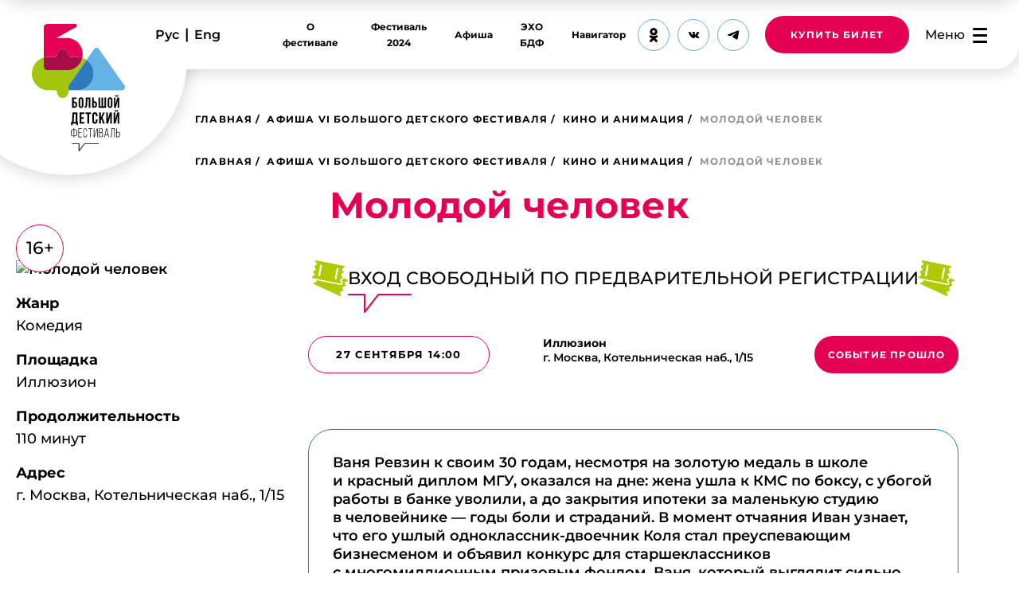

--- FILE ---
content_type: text/html; charset=UTF-8
request_url: https://grandkidsfest.ru/poster-2023/kino-vi-bdf/molodoy-chelovek/
body_size: 22318
content:

<!DOCTYPE html>
<html>

<head>
	<meta http-equiv="Content-Type" content="text/html; charset=UTF-8" />
<meta name="robots" content="index, follow" />
<meta name="description" content="Молодой человек" />
<link href="/bitrix/cache/css/s1/main_v4/page_9f8836660a01acbfe7868d1cc906f951/page_9f8836660a01acbfe7868d1cc906f951_v1.css?1769759295411" type="text/css"  rel="stylesheet" />
<link href="/bitrix/cache/css/s1/main_v4/template_047527f2d101794127cbefa27eb35509/template_047527f2d101794127cbefa27eb35509_v1.css?1769759007443661" type="text/css"  data-template-style="true" rel="stylesheet" />
<meta property="og:title" content="Молодой человек"/>
<meta property="og:type" content="article"/>
<meta property="og:image" content="https://grandkidsfest.ru/upload/resize_cache/iblock/edf/968_504_1/2fnfd21kqdw59mcowisgcvkxupubj4yg.jpg"/>
<meta property="og:image:width" content="968"/>
<meta property="og:image:height" content="406"/>
<meta property="og:description" content="Ваня Ревзин к&nbsp;своим 30&nbsp;годам, несмотря на&nbsp;золотую медаль в&nbsp;школе и&nbsp;красный диплом МГУ, оказался на&nbsp;дне: жена ушла к&nbsp;КМС по&nbsp;боксу, с&nbsp;убогой работы в&nbsp;банке уволили, а&nbsp;до закрытия ипотеки за&nbsp;маленькую студию в&nbsp;человейнике&nbsp;—&nbsp;годы боли и&nbsp;страданий. В&nbsp;момент отчаяния Иван узнает, что&nbsp;его ушлый одноклассник-двоечник Коля стал преуспевающим бизнесменом и&nbsp;объявил конкурс для&nbsp;старшеклассников с&nbsp;многомиллионным призовым фондом. Ваня, который выглядит сильно моложе своих лет, и&nbsp;которому даже алкоголь продают только по&nbsp;паспорту, решается на&nbsp;аферу. Он&nbsp;сбривает бороду, подделывает документы и&nbsp;едет на&nbsp;соревнование с&nbsp;уверенностью, что&nbsp;жизненный опыт легко одолеет молодость."/>
<meta property="og:url" content="https://grandkidsfest.ru/poster-2023/kino-vi-bdf/molodoy-chelovek/" />



<script>var _ba = _ba || []; _ba.push(["aid", "95be33be6f5f1d23af4ad6c7435eab1b"]); _ba.push(["host", "grandkidsfest.ru"]); (function() {var ba = document.createElement("script"); ba.type = "text/javascript"; ba.async = true;ba.src = (document.location.protocol == "https:" ? "https://" : "http://") + "bitrix.info/ba.js";var s = document.getElementsByTagName("script")[0];s.parentNode.insertBefore(ba, s);})();</script>


	<title>Молодой человек</title>
	<meta name="format-detection" content="telephone=no">
	<meta name="apple-mobile-web-app-capable" content="yes">
	<meta name="apple-mobile-web-app-status-bar-style" content="black">
	<meta http-equiv="X-UA-Compatible" content="ie=edge">
	
			<meta name="viewport" content="width=1366">
		
	<link rel="shortcut icon" href="/bitrix/templates/main_v4/favicons/favicon_new.ico" type="image/x-icon">
	<link rel="icon" type="image/png" sizes="180x141" href="/bitrix/templates/main_v4/favicons/favicon_180.png">
	<link rel="icon" type="image/png" sizes="32x25" href="/bitrix/templates/main_v4/favicons/favicon_32.png">
	<link rel="icon" type="image/png" sizes="16x13" href="/bitrix/templates/main_v4/favicons/favicon_16.png">
	
		<link rel="stylesheet" href="/bitrix/templates/main_v4/js/swiper/swiper-bundle.min.css">
	
		
	<script charset="UTF-8" src="//cdn.sendpulse.com/js/push/47df5d23c266961574c3784338ba8c74_1.js" async></script>
<script src="//code.jivosite.com/widget.js" data-jv-id="gMxmxpfsQT" async></script>

<script type="text/javascript">!function(){var t=document.createElement("script");t.type="text/javascript",t.async=!0,t.src="https://vk.com/js/api/openapi.js?162",t.onload=function(){VK.Retargeting.Init("VK-RTRG-411701-eng4w"),VK.Retargeting.Hit()},document.head.appendChild(t)}();</script><noscript><img src="https://vk.com/rtrg?p=VK-RTRG-411701-eng4w" style="position:fixed; left:-999px;" alt=""/></noscript>


<!-- Global site tag (gtag.js) - Google Analytics -->
<script async src="https://www.googletagmanager.com/gtag/js?id=UA-140786614-2"></script>
<script>
  window.dataLayer = window.dataLayer || [];
  function gtag(){dataLayer.push(arguments);}
  gtag('js', new Date());

  gtag('config', 'UA-140786614-2');
</script>

<!-- Google Analytics -->
<script>
(function(i,s,o,g,r,a,m){i['GoogleAnalyticsObject']=r;i[r]=i[r]||function(){
(i[r].q=i[r].q||[]).push(arguments)},i[r].l=1*new Date();a=s.createElement(o),
m=s.getElementsByTagName(o)[0];a.async=1;a.src=g;m.parentNode.insertBefore(a,m)
})(window,document,'script','https://www.google-analytics.com/analytics.js','ga');
ga('create', 'UA-140786614-2', 'auto');
ga('send', 'pageview');
</script>
<!-- End Google Analytics -->

<script type="text/javascript">!function(){var t=document.createElement("script");t.type="text/javascript",t.async=!0,t.src="https://vk.com/js/api/openapi.js?169",t.onload=function(){VK.Retargeting.Init("VK-RTRG-1072042-4qq91"),VK.Retargeting.Hit()},document.head.appendChild(t)}();</script><noscript><img src="https://vk.com/rtrg?p=VK-RTRG-1072042-4qq91" style="position:fixed; left:-999px;" alt=""/></noscript></head>

<body>
		
	<div class="header-stub"></div>
	
	<header class="header">
		<a class="header__logo" href="/">
			<img src="/bitrix/templates/main_v4/img/header-logo.svg" alt="">
		</a>
		
		<a class="header__logo-fixed" href="/">
			<img src="/bitrix/templates/main_v4/img/header-logo-f.svg" alt="">
		</a>
		
		<a class="header__logo-m" href="/">
			<img src="/bitrix/templates/main_v4/img/header-logo-m.svg" alt="">
		</a>
		
		<div class="header__language">
			<button class="header__language-rus" data-google-lang="ru">Рус</button>
			<div class="header__language-line">|</div>
			<button class="header__language-en" data-google-lang="en">Eng</button>
		</div>
		
		
	
	<div class="header__menu-small ozersk">
		<ul>
							
				<li class="drop-menu">
											<a href="/about-bdf/">О фестивале</a>
										
											
						<ul>
															
								<li>
																			
																					<a href="/about/news/">Новости</a>
																				
																	</li>
								
															
								<li>
																			
																					<a href="/about-bdf/">О фестивале</a>
																				
																	</li>
								
															
								<li>
																			
																					<a class="drop">Направления<svg width="7" height="11" viewBox="0 0 7 11" fill="none" xmlns="http://www.w3.org/2000/svg"><path d="M-4.21259e-07 1.36271L4.22005 5.5L-5.9566e-08 9.63729L1.38997 11L7 5.5L1.38997 -6.07577e-08L-4.21259e-07 1.36271Z" fill="white" /></svg></a>
																				
										<ul>
																							
												<li>
																											<a href="/teatr-bdf/">БДФ Театр</a>
																									</li>
												
																							
												<li>
																											<a href="/kino-bdf/">БДФ Кино и БДФ Анимация</a>
																									</li>
												
																							
												<li>
																											<a href="/kniga-bdf/">БДФ Книга</a>
																									</li>
												
																					</ul>
										
																	</li>
								
															
								<li>
																			
																					<a class="drop">Проекты<svg width="7" height="11" viewBox="0 0 7 11" fill="none" xmlns="http://www.w3.org/2000/svg"><path d="M-4.21259e-07 1.36271L4.22005 5.5L-5.9566e-08 9.63729L1.38997 11L7 5.5L1.38997 -6.07577e-08L-4.21259e-07 1.36271Z" fill="white" /></svg></a>
																				
										<ul>
																							
												<li>
																											<a href="/pitching-bdf/">БДФ Питчинг</a>
																									</li>
												
																							
												<li>
																											<a href="/laboratory-bdf/">БДФ Лаборатория</a>
																									</li>
												
																							
												<li>
																											<a href="/education-bdf/">БДФ Образование</a>
																									</li>
												
																							
												<li>
																											<a href="/masterskye-bdf/">БДФ Мастерские</a>
																									</li>
												
																							
												<li>
																											<a href="/school-bdf-form/">БДФ Школа</a>
																									</li>
												
																					</ul>
										
																	</li>
								
															
								<li>
																			
																					<a href="/about/organizing-committee/">Команда</a>
																				
																	</li>
								
															
								<li>
																			
																					<a href="/media/">Медиа</a>
																				
																	</li>
								
															
								<li>
																			
																					<a href="/archive/">Архив</a>
																				
																	</li>
								
															
								<li>
																			
																					<a href="/contacts/">Контакты</a>
																				
																	</li>
								
															
								<li>
																			
																					<a href="/about/license/">Положение</a>
																				
																	</li>
								
															
								<li>
																			
																					<a href="/pushkinskaya-karta/">«Пушкинская карта»</a>
																				
																	</li>
								
															
								<li>
																			
																					<a href="/perechen-mer/">Безопасное посещение фестиваля</a>
																				
																	</li>
								
													</ul>
						
									</li>
				
								
							
				<li class="drop-menu">
											<a href="/festival-2024/">Фестиваль 2024</a>
										
											
						<ul>
															
								<li>
																			
																					<a href="/poster-2024/">Афиша</a>
																				
																	</li>
								
															
								<li>
																			
																					<a href="/festival-2024/members/">Участники</a>
																				
																	</li>
								
															
								<li>
																			
																					<a href="/festival-2024/">Результаты отбора в конкурсную программу</a>
																				
																	</li>
								
															
								<li>
																			
																					<a href="/about/expertny-soviet-2024/">Экспертный совет</a>
																				
																	</li>
								
															
								<li>
																			
																					<a href="/festival-2024/jury/">Детское жюри</a>
																				
																	</li>
								
													</ul>
						
									</li>
				
								
							
				<li class="drop-menu">
											<a href="/poster-2024/">Афиша</a>
										
									</li>
				
								
							
				<li class="drop-menu">
											<a href="/echo-bdf/">ЭХО БДФ</a>
										
											
						<ul>
															
								<li>
																			
																					<a href="/echo-bdf-povolzhe/">Поволжье</a>
																				
																	</li>
								
															
								<li>
																			
																					<a href="/echo-bdf-ydmyrtiya/">Удмуртия</a>
																				
																	</li>
								
															
								<li>
																			
																					<a href="/echo-bdf-pomorie/">Поморье</a>
																				
																	</li>
								
															
								<li>
																			
																					<a href="/echo-bdf-priangare/">Приангарье</a>
																				
																	</li>
								
															
								<li>
																			
																					<a href="/echo-bdf-verhnevolzhe/">Верхневолжье</a>
																				
																	</li>
								
															
								<li>
																			
																					<a href="/echo-bdf-dagestan/">Дагестан</a>
																				
																	</li>
								
															
								<li>
																			
																					<a href="/echo-bdf-kamchatka/">Камчатка</a>
																				
																	</li>
								
															
								<li>
																			
																					<a href="/echo-bdf-karelia/">Петрозаводск</a>
																				
																	</li>
								
															
								<li>
																			
																					<a href="/echo-bdf-yugra/">Нижневартовск</a>
																				
																	</li>
								
															
								<li>
																			
																					<a href="/echo-bdf-ozersk/">Озерск</a>
																				
																	</li>
								
															
								<li>
																			
																					<a href="/echo-bdf-tver/">Тверь</a>
																				
																	</li>
								
															
								<li>
																			
																					<a href="/echo-bdf-arkhangelsk/">Архангельск</a>
																				
																	</li>
								
															
								<li>
																			
																					<a href="/echo-bdf-kaliningrad/">Калининград</a>
																				
																	</li>
								
															
								<li>
																			
																					<a href="/echo-bdf-sevastopol/">Севастополь</a>
																				
																	</li>
								
													</ul>
						
									</li>
				
								
							
				<li class="drop-menu">
											<a href="/navigator/">Навигатор</a>
										
											
						<ul>
															
								<li>
																			
																					<a href="/navigator/performances/">Спектакли</a>
																				
																	</li>
								
															
								<li>
																			
																					<a href="/navigator/names/">Имена</a>
																				
																	</li>
								
															
								<li>
																			
																					<a href="/navigator/idea/">База идей</a>
																				
																	</li>
								
															
								<li>
																			
																					<a href="/navigator/theaters/">Театры</a>
																				
																	</li>
								
															
								<li>
																			
																					<a href="/school-bdf-form/">БДФ Школа</a>
																				
																	</li>
								
													</ul>
						
									</li>
				
								
					</ul>
	</div>
	
		
		<div class="header__socials">
			
	
			
					<a href="https://ok.ru/grandkidsfest" title="Одноклассники" target="_blank"><svg width="12" height="18" viewBox="0 0 12 18" fill="none" xmlns="http://www.w3.org/2000/svg">
	<path d="M6.02922 9.29554C8.53163 9.29554 10.5717 7.25552 10.5717 4.75311C10.5717 2.25069 8.53163 0.210693 6.02922 0.210693C3.49961 0.210693 1.45959 2.25069 1.45959 4.75311C1.45959 7.25552 3.49961 9.29554 6.02922 9.29554ZM6.02922 2.8763C7.06282 2.8763 7.90603 3.71951 7.90603 4.75311C7.90603 5.78671 7.06282 6.62992 6.02922 6.62992C4.99561 6.62992 4.15241 5.78671 4.15241 4.75311C4.12522 3.71951 4.96841 2.8763 6.02922 2.8763Z" fill="black" />
	<path d="M7.85161 13.022C8.77642 12.8043 9.67402 12.4507 10.4901 11.9339C11.1156 11.5531 11.306 10.7099 10.898 10.0843C10.5173 9.4587 9.67402 9.26829 9.04842 9.67629C7.19882 10.8459 4.77801 10.8459 2.92838 9.67629C2.30278 9.2955 1.48678 9.4587 1.07878 10.0843C0.725175 10.7099 0.915571 11.5259 1.54118 11.9067C2.35719 12.4235 3.2548 12.7771 4.17959 12.9948L1.64999 15.5244C1.13318 16.0412 1.13318 16.8844 1.64999 17.4012C1.92199 17.6731 2.24838 17.7819 2.60199 17.7819C2.95559 17.7819 3.28199 17.6459 3.55399 17.4012L6.0564 14.8987L8.55882 17.4012C9.07563 17.918 9.9188 17.918 10.4356 17.4012C10.9524 16.8844 10.9524 16.0412 10.4356 15.5244L7.85161 13.022Z" fill="black" />
	<path d="M6.02922 9.29554C8.53163 9.29554 10.5717 7.25552 10.5717 4.75311C10.5717 2.25069 8.53163 0.210693 6.02922 0.210693C3.49959 0.210693 1.45959 2.25069 1.45959 4.75311C1.45959 7.25552 3.49959 9.29554 6.02922 9.29554ZM6.02922 2.8763C7.06282 2.8763 7.90603 3.71951 7.90603 4.75311C7.90603 5.78671 7.06282 6.62992 6.02922 6.62992C4.99561 6.62992 4.15241 5.78671 4.15241 4.75311C4.1252 3.71951 4.96841 2.8763 6.02922 2.8763Z" fill="black" />
	<path d="M7.85161 13.022C8.77642 12.8043 9.67402 12.4507 10.4899 11.9339C11.1156 11.5531 11.306 10.7099 10.898 10.0843C10.5173 9.4587 9.67402 9.26829 9.04842 9.67629C7.1988 10.8459 4.77799 10.8459 2.92838 9.67629C2.30278 9.2955 1.48678 9.4587 1.07878 10.0843C0.725175 10.7099 0.915571 11.5259 1.54118 11.9067C2.35718 12.4235 3.25478 12.7771 4.17959 12.9948L1.64997 15.5244C1.13318 16.0412 1.13318 16.8844 1.64997 17.4012C1.92199 17.6731 2.24838 17.7819 2.60199 17.7819C2.95559 17.7819 3.28199 17.6459 3.55399 17.4012L6.0564 14.8987L8.55882 17.4012C9.07561 17.918 9.9188 17.918 10.4356 17.4012C10.9524 16.8844 10.9524 16.0412 10.4356 15.5244L7.85161 13.022Z" fill="black" />
</svg></a>
				
			
					<a href="https://vk.com/grandkidsfest" title="ВКонтакте" target="_blank"><svg width="15" height="8" viewBox="0 0 15 8" fill="none" xmlns="http://www.w3.org/2000/svg">
	<path fill-rule="evenodd" clip-rule="evenodd" d="M7.45364 7.9893H8.26687C8.26687 7.9893 8.51262 7.96141 8.63773 7.8221C8.75378 7.69357 8.74918 7.45345 8.74918 7.45345C8.74918 7.45345 8.73378 6.31456 9.23968 6.14828C9.73923 5.9856 10.3803 7.23767 11.0594 7.71853C11.5725 8.08253 11.9632 7.9893 11.9632 7.9893L13.7793 7.99106C13.7793 7.99106 14.7293 7.91653 14.2787 7.14537C14.2416 7.08246 14.0167 6.57428 12.9279 5.53168C11.7891 4.44056 11.9424 4.61701 13.3141 2.72956C14.1491 1.58001 14.4837 0.878042 14.3786 0.576948C14.2797 0.291134 13.6695 0.340403 13.6695 0.340403L11.6206 0.339525C11.6206 0.339525 11.4682 0.324298 11.3557 0.393505C11.246 0.461812 11.1753 0.63795 11.1753 0.63795C11.1753 0.63795 10.8517 1.54401 10.4201 2.30079C9.50986 3.89704 9.14544 3.98131 8.99675 3.88245C8.65042 3.65056 8.73656 2.95401 8.73656 2.45878C8.73656 0.911072 8.96409 0.266642 8.29409 0.0994681C8.07197 0.0446421 7.90789 0.00789372 7.33943 0.00160221C6.6105 -0.00558808 5.9922 0.00449519 5.64315 0.180657C5.41014 0.298398 5.23064 0.560812 5.34034 0.575193C5.47543 0.594067 5.78089 0.660248 5.94318 0.888539C6.15352 1.18334 6.14538 1.84394 6.14538 1.84394C6.14538 1.84394 6.26602 3.66607 5.86438 3.89166C5.58876 4.04715 5.21062 3.72987 4.39918 2.28192C3.98304 1.53952 3.66941 0.704657 3.66941 0.704657C3.66941 0.704657 3.60863 0.550778 3.50074 0.468989C3.36928 0.369223 3.1861 0.337769 3.1861 0.337769L1.24324 0.338647C1.24324 0.338647 0.951244 0.346982 0.844262 0.478205C0.749065 0.595047 0.837068 0.835876 0.837068 0.835876C0.837068 0.835876 2.3584 4.53859 4.081 6.39009C5.66035 8.0888 7.45364 7.9893 7.45364 7.9893Z" fill="black" />
</svg></a>
				
			
					<a href="https://t.me/grandkidsfest" title="Telegram" target="_blank"><svg width="16" height="12" viewBox="0 0 16 12" fill="none" xmlns="http://www.w3.org/2000/svg">
	<path fill-rule="evenodd" clip-rule="evenodd" d="M1.78991 5.22143C5.65538 3.64085 8.23296 2.59884 9.52265 2.09539C13.205 0.657936 13.9702 0.408236 14.4689 0.39999C14.5786 0.398177 14.8238 0.42369 14.9827 0.544674C15.1168 0.64683 15.1538 0.784829 15.1714 0.881685C15.1891 0.97854 15.2111 1.19918 15.1936 1.37158C14.994 3.33934 14.1306 8.11458 13.6913 10.3185C13.5055 11.2511 13.1395 11.5638 12.7852 11.5944C12.0151 11.6609 11.4304 11.1168 10.6846 10.6579C9.51761 9.93997 8.85831 9.49304 7.72551 8.79244C6.41637 7.98277 7.26503 7.53776 8.01111 6.8105C8.20636 6.62017 11.5991 3.72397 11.6647 3.46124C11.6729 3.42839 11.6806 3.3059 11.603 3.24123C11.5255 3.17655 11.4111 3.19867 11.3285 3.21626C11.2114 3.24119 9.34711 4.39769 5.73549 6.68575C5.2063 7.02678 4.72698 7.19295 4.29753 7.18424C3.82409 7.17464 2.91339 6.93301 2.23637 6.72647C1.40598 6.47314 0.746007 6.3392 0.803476 5.90897C0.83341 5.68487 1.16222 5.45569 1.78991 5.22143Z" fill="black" />
</svg></a>
				
		
		</div>

		<!-- <a href="/pitching-bdf-2024/" style="padding: 0 10px" class="header__tickets btn">Подать заявку на БДФ Питчинг</a> -->
		
		<!-- <button class="header__tickets btn">купить билет</button> -->

		<a href="/poster-2024/" style="padding: 0 10px" class="header__tickets btn">КУПИТЬ БИЛЕТ</a>
		
		<label class="btn-menu" for="toggle">
			<span id="btn-menu">Меню</span>
			<input id="toggle" type="checkbox">
			
			<span class="hamburger">
				<div class="top-bun"></div>
				<div class="meat"></div>
				<div class="bottom-bun"></div>
			</span>
		</label>
		
		<div class="full-menu hide-menu">
			<div class="full-menu__mobile">
				<a href="#">
					<img src="/bitrix/templates/main_v4/img/header-logo-m.svg" alt="">
				</a>
				
				<!-- <a class="full-menu__tickets btn" href="/fest-form/">Подать заявку</a> -->
				<!-- <button class="full-menu__tickets btn">купить билет</button> -->
				<a href="/poster-2024/" style="padding: 0 10px" class="header__tickets btn">КУПИТЬ БИЛЕТ</a>
			</div>
			
			<div class="full-menu__decor">
				<svg width="469" height="365" viewBox="0 0 469 365" fill="none" xmlns="http://www.w3.org/2000/svg">
					<g clip-path="url(#clip0_313_16197)">
						<path d="M542.026 355.045L392.259 143.529C390.71 141.357 388.662 139.587 386.287 138.365C383.912 137.143 381.279 136.506 378.607 136.506C375.936 136.506 373.303 137.143 370.928 138.365C368.553 139.587 366.505 141.357 364.955 143.529L320.35 206.93C332.96 215.794 343.251 227.553 350.355 241.216C357.459 254.879 361.168 270.046 361.171 285.439C361.206 298.026 358.748 310.497 353.938 322.133C349.128 333.769 342.06 344.341 333.141 353.242C324.223 362.143 313.629 369.196 301.969 373.997C290.309 378.797 277.814 381.25 265.201 381.215H528.239C531.286 381.206 534.272 380.369 536.878 378.793C539.483 377.218 541.609 374.963 543.027 372.272C544.445 369.581 545.101 366.555 544.924 363.52C544.748 360.484 543.746 357.555 542.026 355.045Z" fill="#65B2E4" />
						<path d="M215.459 355.045L320.35 206.93C312.731 201.734 304.459 197.561 295.749 194.519C291.084 215.073 279.548 233.43 263.04 246.57C246.531 259.711 226.032 266.854 204.916 266.823H90.8334C88.0897 266.86 85.3666 266.347 82.8246 265.316C80.2827 264.285 77.9735 262.756 76.0333 260.82C74.093 258.883 72.5611 256.579 71.5279 254.042C70.4946 251.505 69.981 248.788 70.0174 246.049V193.17C49.8585 198.821 32.1046 210.897 19.4632 227.556C6.82184 244.214 -0.0133497 264.542 1.9575e-05 285.439C1.9575e-05 298.016 2.48235 310.471 7.30528 322.091C12.1282 333.711 19.1973 344.269 28.1089 353.163C46.1067 371.124 70.517 381.215 95.9698 381.215H135.709C138.961 381.214 142.084 382.484 144.408 384.754C146.733 387.023 148.074 390.111 148.145 393.355C148.145 401.967 151.554 410.229 157.63 416.344C163.706 422.458 171.957 425.929 180.585 426C189.261 426 197.581 422.561 203.715 416.439C209.85 410.317 213.296 402.013 213.296 393.355C213.296 390.135 214.578 387.047 216.859 384.771C219.141 382.494 222.235 381.215 225.461 381.215H228.976C225.913 381.253 222.9 380.439 220.275 378.864C217.65 377.289 215.516 375.016 214.113 372.299C212.709 369.582 212.092 366.529 212.33 363.481C212.567 360.434 213.651 357.513 215.459 355.045Z" fill="#A2C510" />
						<path d="M361.171 285.439C361.168 270.046 357.459 254.879 350.355 241.216C343.251 227.553 332.96 215.794 320.35 206.93L215.459 355.045C213.651 357.512 212.567 360.434 212.33 363.481C212.092 366.529 212.709 369.582 214.113 372.299C215.516 375.016 217.65 377.289 220.275 378.864C222.9 380.439 225.913 381.253 228.976 381.215H265.201C277.814 381.25 290.309 378.797 301.969 373.997C313.629 369.196 324.222 362.143 333.141 353.242C342.06 344.341 349.128 333.769 353.938 322.133C358.748 310.497 361.206 298.026 361.171 285.439Z" fill="#2D7ABF" />
						<path d="M135.709 189.663C138.961 189.664 142.084 188.393 144.408 186.124C146.733 183.855 148.074 180.767 148.145 177.523C148.145 168.911 151.554 160.648 157.63 154.534C163.706 148.42 171.957 144.949 180.585 144.878C189.261 144.878 197.581 148.317 203.715 154.439C209.85 160.561 213.296 168.865 213.296 177.523C213.296 180.742 214.578 183.83 216.859 186.107C219.141 188.384 222.235 189.663 225.461 189.663H265.201C275.581 189.608 285.9 191.249 295.749 194.519C297.164 187.775 297.889 180.905 297.912 174.015C297.912 149.376 288.123 125.742 270.69 108.294C253.258 90.8467 229.605 81.0087 204.916 80.9373H144.36L259.253 18.3458C261.204 17.343 262.758 15.7118 263.663 13.7169C264.568 11.7219 264.771 9.48033 264.238 7.35588C263.706 5.23143 262.47 3.34881 260.731 2.01354C258.992 0.678265 256.852 -0.0312927 254.658 1.6905e-05H90.8333C85.3126 1.6905e-05 80.0179 2.18869 76.1142 6.08455C72.2104 9.98042 70.0173 15.2643 70.0173 20.7739V193.17C78.481 190.892 87.2038 189.714 95.9697 189.663H135.709Z" fill="#E50054" />
						<path d="M90.8334 266.823H204.916C226.033 266.854 246.531 259.711 263.04 246.57C279.548 233.43 291.084 215.073 295.749 194.519C285.9 191.249 275.581 189.608 265.201 189.663H225.461C222.235 189.663 219.141 188.384 216.859 186.107C214.578 183.83 213.296 180.742 213.296 177.523C213.296 168.865 209.85 160.561 203.715 154.439C197.581 148.317 189.261 144.878 180.585 144.878C171.957 144.949 163.706 148.42 157.63 154.534C151.554 160.648 148.145 168.911 148.145 177.523C148.074 180.767 146.733 183.855 144.408 186.124C142.084 188.393 138.961 189.664 135.709 189.663H95.9698C87.2039 189.714 78.4811 190.892 70.0174 193.17V246.049C69.9811 248.788 70.4947 251.505 71.5279 254.042C72.5611 256.579 74.0931 258.883 76.0333 260.82C77.9735 262.756 80.2827 264.285 82.8247 265.316C85.3666 266.347 88.0897 266.86 90.8334 266.823Z" fill="#A60D48" />
					</g>
					<defs>
						<clipPath id="clip0_313_16197">
							<rect width="545" height="426" fill="white" />
						</clipPath>
					</defs>
				</svg>
			</div>
			
			<div class="full-menu__block">
				<a href="/">
					<img src="/bitrix/templates/main_v4/img/header-logo.svg" alt="">
				</a>
				
				<div class="full-menu__social">
					
	
			
					<a href="https://ok.ru/grandkidsfest" title="Одноклассники" target="_blank"><svg width="12" height="18" viewBox="0 0 12 18" fill="none" xmlns="http://www.w3.org/2000/svg">
	<path d="M6.02922 9.29554C8.53163 9.29554 10.5717 7.25552 10.5717 4.75311C10.5717 2.25069 8.53163 0.210693 6.02922 0.210693C3.49961 0.210693 1.45959 2.25069 1.45959 4.75311C1.45959 7.25552 3.49961 9.29554 6.02922 9.29554ZM6.02922 2.8763C7.06282 2.8763 7.90603 3.71951 7.90603 4.75311C7.90603 5.78671 7.06282 6.62992 6.02922 6.62992C4.99561 6.62992 4.15241 5.78671 4.15241 4.75311C4.12522 3.71951 4.96841 2.8763 6.02922 2.8763Z" fill="black" />
	<path d="M7.85161 13.022C8.77642 12.8043 9.67402 12.4507 10.4901 11.9339C11.1156 11.5531 11.306 10.7099 10.898 10.0843C10.5173 9.4587 9.67402 9.26829 9.04842 9.67629C7.19882 10.8459 4.77801 10.8459 2.92838 9.67629C2.30278 9.2955 1.48678 9.4587 1.07878 10.0843C0.725175 10.7099 0.915571 11.5259 1.54118 11.9067C2.35719 12.4235 3.2548 12.7771 4.17959 12.9948L1.64999 15.5244C1.13318 16.0412 1.13318 16.8844 1.64999 17.4012C1.92199 17.6731 2.24838 17.7819 2.60199 17.7819C2.95559 17.7819 3.28199 17.6459 3.55399 17.4012L6.0564 14.8987L8.55882 17.4012C9.07563 17.918 9.9188 17.918 10.4356 17.4012C10.9524 16.8844 10.9524 16.0412 10.4356 15.5244L7.85161 13.022Z" fill="black" />
	<path d="M6.02922 9.29554C8.53163 9.29554 10.5717 7.25552 10.5717 4.75311C10.5717 2.25069 8.53163 0.210693 6.02922 0.210693C3.49959 0.210693 1.45959 2.25069 1.45959 4.75311C1.45959 7.25552 3.49959 9.29554 6.02922 9.29554ZM6.02922 2.8763C7.06282 2.8763 7.90603 3.71951 7.90603 4.75311C7.90603 5.78671 7.06282 6.62992 6.02922 6.62992C4.99561 6.62992 4.15241 5.78671 4.15241 4.75311C4.1252 3.71951 4.96841 2.8763 6.02922 2.8763Z" fill="black" />
	<path d="M7.85161 13.022C8.77642 12.8043 9.67402 12.4507 10.4899 11.9339C11.1156 11.5531 11.306 10.7099 10.898 10.0843C10.5173 9.4587 9.67402 9.26829 9.04842 9.67629C7.1988 10.8459 4.77799 10.8459 2.92838 9.67629C2.30278 9.2955 1.48678 9.4587 1.07878 10.0843C0.725175 10.7099 0.915571 11.5259 1.54118 11.9067C2.35718 12.4235 3.25478 12.7771 4.17959 12.9948L1.64997 15.5244C1.13318 16.0412 1.13318 16.8844 1.64997 17.4012C1.92199 17.6731 2.24838 17.7819 2.60199 17.7819C2.95559 17.7819 3.28199 17.6459 3.55399 17.4012L6.0564 14.8987L8.55882 17.4012C9.07561 17.918 9.9188 17.918 10.4356 17.4012C10.9524 16.8844 10.9524 16.0412 10.4356 15.5244L7.85161 13.022Z" fill="black" />
</svg></a>
				
			
					<a href="https://vk.com/grandkidsfest" title="ВКонтакте" target="_blank"><svg width="15" height="8" viewBox="0 0 15 8" fill="none" xmlns="http://www.w3.org/2000/svg">
	<path fill-rule="evenodd" clip-rule="evenodd" d="M7.45364 7.9893H8.26687C8.26687 7.9893 8.51262 7.96141 8.63773 7.8221C8.75378 7.69357 8.74918 7.45345 8.74918 7.45345C8.74918 7.45345 8.73378 6.31456 9.23968 6.14828C9.73923 5.9856 10.3803 7.23767 11.0594 7.71853C11.5725 8.08253 11.9632 7.9893 11.9632 7.9893L13.7793 7.99106C13.7793 7.99106 14.7293 7.91653 14.2787 7.14537C14.2416 7.08246 14.0167 6.57428 12.9279 5.53168C11.7891 4.44056 11.9424 4.61701 13.3141 2.72956C14.1491 1.58001 14.4837 0.878042 14.3786 0.576948C14.2797 0.291134 13.6695 0.340403 13.6695 0.340403L11.6206 0.339525C11.6206 0.339525 11.4682 0.324298 11.3557 0.393505C11.246 0.461812 11.1753 0.63795 11.1753 0.63795C11.1753 0.63795 10.8517 1.54401 10.4201 2.30079C9.50986 3.89704 9.14544 3.98131 8.99675 3.88245C8.65042 3.65056 8.73656 2.95401 8.73656 2.45878C8.73656 0.911072 8.96409 0.266642 8.29409 0.0994681C8.07197 0.0446421 7.90789 0.00789372 7.33943 0.00160221C6.6105 -0.00558808 5.9922 0.00449519 5.64315 0.180657C5.41014 0.298398 5.23064 0.560812 5.34034 0.575193C5.47543 0.594067 5.78089 0.660248 5.94318 0.888539C6.15352 1.18334 6.14538 1.84394 6.14538 1.84394C6.14538 1.84394 6.26602 3.66607 5.86438 3.89166C5.58876 4.04715 5.21062 3.72987 4.39918 2.28192C3.98304 1.53952 3.66941 0.704657 3.66941 0.704657C3.66941 0.704657 3.60863 0.550778 3.50074 0.468989C3.36928 0.369223 3.1861 0.337769 3.1861 0.337769L1.24324 0.338647C1.24324 0.338647 0.951244 0.346982 0.844262 0.478205C0.749065 0.595047 0.837068 0.835876 0.837068 0.835876C0.837068 0.835876 2.3584 4.53859 4.081 6.39009C5.66035 8.0888 7.45364 7.9893 7.45364 7.9893Z" fill="black" />
</svg></a>
				
			
					<a href="https://t.me/grandkidsfest" title="Telegram" target="_blank"><svg width="16" height="12" viewBox="0 0 16 12" fill="none" xmlns="http://www.w3.org/2000/svg">
	<path fill-rule="evenodd" clip-rule="evenodd" d="M1.78991 5.22143C5.65538 3.64085 8.23296 2.59884 9.52265 2.09539C13.205 0.657936 13.9702 0.408236 14.4689 0.39999C14.5786 0.398177 14.8238 0.42369 14.9827 0.544674C15.1168 0.64683 15.1538 0.784829 15.1714 0.881685C15.1891 0.97854 15.2111 1.19918 15.1936 1.37158C14.994 3.33934 14.1306 8.11458 13.6913 10.3185C13.5055 11.2511 13.1395 11.5638 12.7852 11.5944C12.0151 11.6609 11.4304 11.1168 10.6846 10.6579C9.51761 9.93997 8.85831 9.49304 7.72551 8.79244C6.41637 7.98277 7.26503 7.53776 8.01111 6.8105C8.20636 6.62017 11.5991 3.72397 11.6647 3.46124C11.6729 3.42839 11.6806 3.3059 11.603 3.24123C11.5255 3.17655 11.4111 3.19867 11.3285 3.21626C11.2114 3.24119 9.34711 4.39769 5.73549 6.68575C5.2063 7.02678 4.72698 7.19295 4.29753 7.18424C3.82409 7.17464 2.91339 6.93301 2.23637 6.72647C1.40598 6.47314 0.746007 6.3392 0.803476 5.90897C0.83341 5.68487 1.16222 5.45569 1.78991 5.22143Z" fill="black" />
</svg></a>
				
		
				</div>
			</div>
			
			<div class="full-menu__blocks">
				
	
	<div class="flex">
							
			<div class="full-menu__col">
				<div class="full-menu__title">
											<a href="/about-bdf/">О фестивале</a>
									</div>
				
									
					<ul>
													
							<li>
																	
																			<a href="/about/news/">Новости</a>
																		
															</li>
							
														
													
							<li>
																	
																			<a href="/about-bdf/">О фестивале</a>
																		
															</li>
							
														
													
							<li class="drop-1">
																	
																		
																			<a>Направления<svg width="7" height="11" viewBox="0 0 7 11" fill="none" xmlns="http://www.w3.org/2000/svg"><path d="M-4.21259e-07 1.36271L4.22005 5.5L-5.9566e-08 9.63729L1.38997 11L7 5.5L1.38997 -6.07577e-08L-4.21259e-07 1.36271Z" fill="white" /></svg></a>
																		
									<ul>
																					
											<li>
																									<a href="/teatr-bdf/">БДФ Театр</a>
																							</li>
											
																					
											<li>
																									<a href="/kino-bdf/">БДФ Кино и БДФ Анимация</a>
																							</li>
											
																					
											<li>
																									<a href="/kniga-bdf/">БДФ Книга</a>
																							</li>
											
																			</ul>
									
															</li>
							
															
																	
									<li class="hide-mobile">
																					<a href="/teatr-bdf/">БДФ Театр</a>
																			</li>
									
																	
									<li class="hide-mobile">
																					<a href="/kino-bdf/">БДФ Кино и БДФ Анимация</a>
																			</li>
									
																	
									<li class="hide-mobile">
																					<a href="/kniga-bdf/">БДФ Книга</a>
																			</li>
									
																
														
													
							<li class="drop-2">
																	
																		
																			<a>Проекты<svg width="7" height="11" viewBox="0 0 7 11" fill="none" xmlns="http://www.w3.org/2000/svg"><path d="M-4.21259e-07 1.36271L4.22005 5.5L-5.9566e-08 9.63729L1.38997 11L7 5.5L1.38997 -6.07577e-08L-4.21259e-07 1.36271Z" fill="white" /></svg></a>
																		
									<ul>
																					
											<li>
																									<a href="/pitching-bdf/">БДФ Питчинг</a>
																							</li>
											
																					
											<li>
																									<a href="/laboratory-bdf/">БДФ Лаборатория</a>
																							</li>
											
																					
											<li>
																									<a href="/education-bdf/">БДФ Образование</a>
																							</li>
											
																					
											<li>
																									<a href="/masterskye-bdf/">БДФ Мастерские</a>
																							</li>
											
																					
											<li>
																									<a href="/school-bdf-form/">БДФ Школа</a>
																							</li>
											
																			</ul>
									
															</li>
							
															
																	
									<li class="hide-mobile">
																					<a href="/pitching-bdf/">БДФ Питчинг</a>
																			</li>
									
																	
									<li class="hide-mobile">
																					<a href="/laboratory-bdf/">БДФ Лаборатория</a>
																			</li>
									
																	
									<li class="hide-mobile">
																					<a href="/education-bdf/">БДФ Образование</a>
																			</li>
									
																	
									<li class="hide-mobile">
																					<a href="/masterskye-bdf/">БДФ Мастерские</a>
																			</li>
									
																	
									<li class="hide-mobile">
																					<a href="/school-bdf-form/">БДФ Школа</a>
																			</li>
									
																
														
													
							<li>
																	
																			<a href="/about/organizing-committee/">Команда</a>
																		
															</li>
							
														
													
							<li>
																	
																			<a href="/media/">Медиа</a>
																		
															</li>
							
														
													
							<li>
																	
																			<a href="/archive/">Архив</a>
																		
															</li>
							
														
													
							<li>
																	
																			<a href="/contacts/">Контакты</a>
																		
															</li>
							
														
													
							<li>
																	
																			<a href="/about/license/">Положение</a>
																		
															</li>
							
														
													
							<li>
																	
																			<a href="/pushkinskaya-karta/">«Пушкинская карта»</a>
																		
															</li>
							
														
													
							<li>
																	
																			<a href="/perechen-mer/">Безопасное посещение фестиваля</a>
																		
															</li>
							
														
											</ul>
					
							</div>
			
						
					
			<div class="full-menu__col">
				<div class="full-menu__title">
											<a href="/festival-2024/">Фестиваль 2024</a>
									</div>
				
									
					<ul>
													
							<li>
																	
																			<a href="/poster-2024/">Афиша</a>
																		
															</li>
							
														
													
							<li>
																	
																			<a href="/festival-2024/members/">Участники</a>
																		
															</li>
							
														
													
							<li>
																	
																			<a href="/festival-2024/">Результаты отбора в конкурсную программу</a>
																		
															</li>
							
														
													
							<li>
																	
																			<a href="/about/expertny-soviet-2024/">Экспертный совет</a>
																		
															</li>
							
														
													
							<li>
																	
																			<a href="/festival-2024/jury/">Детское жюри</a>
																		
															</li>
							
														
											</ul>
					
							</div>
			
						
					
			<div class="full-menu__col">
				<div class="full-menu__title">
											<a href="/poster-2024/">Афиша</a>
									</div>
				
							</div>
			
						
					
			<div class="full-menu__col">
				<div class="full-menu__title">
											<a href="/echo-bdf/">ЭХО БДФ</a>
									</div>
				
									
					<ul>
													
							<li>
																	
																			<a href="/echo-bdf-povolzhe/">Поволжье</a>
																		
															</li>
							
														
													
							<li>
																	
																			<a href="/echo-bdf-ydmyrtiya/">Удмуртия</a>
																		
															</li>
							
														
													
							<li>
																	
																			<a href="/echo-bdf-pomorie/">Поморье</a>
																		
															</li>
							
														
													
							<li>
																	
																			<a href="/echo-bdf-priangare/">Приангарье</a>
																		
															</li>
							
														
													
							<li>
																	
																			<a href="/echo-bdf-verhnevolzhe/">Верхневолжье</a>
																		
															</li>
							
														
													
							<li>
																	
																			<a href="/echo-bdf-dagestan/">Дагестан</a>
																		
															</li>
							
														
													
							<li>
																	
																			<a href="/echo-bdf-kamchatka/">Камчатка</a>
																		
															</li>
							
														
													
							<li>
																	
																			<a href="/echo-bdf-karelia/">Петрозаводск</a>
																		
															</li>
							
														
													
							<li>
																	
																			<a href="/echo-bdf-yugra/">Нижневартовск</a>
																		
															</li>
							
														
													
							<li>
																	
																			<a href="/echo-bdf-ozersk/">Озерск</a>
																		
															</li>
							
														
													
							<li>
																	
																			<a href="/echo-bdf-tver/">Тверь</a>
																		
															</li>
							
														
													
							<li>
																	
																			<a href="/echo-bdf-arkhangelsk/">Архангельск</a>
																		
															</li>
							
														
													
							<li>
																	
																			<a href="/echo-bdf-kaliningrad/">Калининград</a>
																		
															</li>
							
														
													
							<li>
																	
																			<a href="/echo-bdf-sevastopol/">Севастополь</a>
																		
															</li>
							
														
											</ul>
					
							</div>
			
						
					
			<div class="full-menu__col">
				<div class="full-menu__title">
											<a href="/navigator/">Навигатор</a>
									</div>
				
									
					<ul>
													
							<li>
																	
																			<a href="/navigator/performances/">Спектакли</a>
																		
															</li>
							
														
													
							<li>
																	
																			<a href="/navigator/names/">Имена</a>
																		
															</li>
							
														
													
							<li>
																	
																			<a href="/navigator/idea/">База идей</a>
																		
															</li>
							
														
													
							<li>
																	
																			<a href="/navigator/theaters/">Театры</a>
																		
															</li>
							
														
													
							<li>
																	
																			<a href="/school-bdf-form/">БДФ Школа</a>
																		
															</li>
							
														
											</ul>
					
							</div>
			
						
			</div>
	
				
				<div class="full-menu__social header-social-m">
					
	
			
					<a href="https://ok.ru/grandkidsfest" title="Одноклассники" target="_blank"><svg width="12" height="18" viewBox="0 0 12 18" fill="none" xmlns="http://www.w3.org/2000/svg">
	<path d="M6.02922 9.29554C8.53163 9.29554 10.5717 7.25552 10.5717 4.75311C10.5717 2.25069 8.53163 0.210693 6.02922 0.210693C3.49961 0.210693 1.45959 2.25069 1.45959 4.75311C1.45959 7.25552 3.49961 9.29554 6.02922 9.29554ZM6.02922 2.8763C7.06282 2.8763 7.90603 3.71951 7.90603 4.75311C7.90603 5.78671 7.06282 6.62992 6.02922 6.62992C4.99561 6.62992 4.15241 5.78671 4.15241 4.75311C4.12522 3.71951 4.96841 2.8763 6.02922 2.8763Z" fill="black" />
	<path d="M7.85161 13.022C8.77642 12.8043 9.67402 12.4507 10.4901 11.9339C11.1156 11.5531 11.306 10.7099 10.898 10.0843C10.5173 9.4587 9.67402 9.26829 9.04842 9.67629C7.19882 10.8459 4.77801 10.8459 2.92838 9.67629C2.30278 9.2955 1.48678 9.4587 1.07878 10.0843C0.725175 10.7099 0.915571 11.5259 1.54118 11.9067C2.35719 12.4235 3.2548 12.7771 4.17959 12.9948L1.64999 15.5244C1.13318 16.0412 1.13318 16.8844 1.64999 17.4012C1.92199 17.6731 2.24838 17.7819 2.60199 17.7819C2.95559 17.7819 3.28199 17.6459 3.55399 17.4012L6.0564 14.8987L8.55882 17.4012C9.07563 17.918 9.9188 17.918 10.4356 17.4012C10.9524 16.8844 10.9524 16.0412 10.4356 15.5244L7.85161 13.022Z" fill="black" />
	<path d="M6.02922 9.29554C8.53163 9.29554 10.5717 7.25552 10.5717 4.75311C10.5717 2.25069 8.53163 0.210693 6.02922 0.210693C3.49959 0.210693 1.45959 2.25069 1.45959 4.75311C1.45959 7.25552 3.49959 9.29554 6.02922 9.29554ZM6.02922 2.8763C7.06282 2.8763 7.90603 3.71951 7.90603 4.75311C7.90603 5.78671 7.06282 6.62992 6.02922 6.62992C4.99561 6.62992 4.15241 5.78671 4.15241 4.75311C4.1252 3.71951 4.96841 2.8763 6.02922 2.8763Z" fill="black" />
	<path d="M7.85161 13.022C8.77642 12.8043 9.67402 12.4507 10.4899 11.9339C11.1156 11.5531 11.306 10.7099 10.898 10.0843C10.5173 9.4587 9.67402 9.26829 9.04842 9.67629C7.1988 10.8459 4.77799 10.8459 2.92838 9.67629C2.30278 9.2955 1.48678 9.4587 1.07878 10.0843C0.725175 10.7099 0.915571 11.5259 1.54118 11.9067C2.35718 12.4235 3.25478 12.7771 4.17959 12.9948L1.64997 15.5244C1.13318 16.0412 1.13318 16.8844 1.64997 17.4012C1.92199 17.6731 2.24838 17.7819 2.60199 17.7819C2.95559 17.7819 3.28199 17.6459 3.55399 17.4012L6.0564 14.8987L8.55882 17.4012C9.07561 17.918 9.9188 17.918 10.4356 17.4012C10.9524 16.8844 10.9524 16.0412 10.4356 15.5244L7.85161 13.022Z" fill="black" />
</svg></a>
				
			
					<a href="https://vk.com/grandkidsfest" title="ВКонтакте" target="_blank"><svg width="15" height="8" viewBox="0 0 15 8" fill="none" xmlns="http://www.w3.org/2000/svg">
	<path fill-rule="evenodd" clip-rule="evenodd" d="M7.45364 7.9893H8.26687C8.26687 7.9893 8.51262 7.96141 8.63773 7.8221C8.75378 7.69357 8.74918 7.45345 8.74918 7.45345C8.74918 7.45345 8.73378 6.31456 9.23968 6.14828C9.73923 5.9856 10.3803 7.23767 11.0594 7.71853C11.5725 8.08253 11.9632 7.9893 11.9632 7.9893L13.7793 7.99106C13.7793 7.99106 14.7293 7.91653 14.2787 7.14537C14.2416 7.08246 14.0167 6.57428 12.9279 5.53168C11.7891 4.44056 11.9424 4.61701 13.3141 2.72956C14.1491 1.58001 14.4837 0.878042 14.3786 0.576948C14.2797 0.291134 13.6695 0.340403 13.6695 0.340403L11.6206 0.339525C11.6206 0.339525 11.4682 0.324298 11.3557 0.393505C11.246 0.461812 11.1753 0.63795 11.1753 0.63795C11.1753 0.63795 10.8517 1.54401 10.4201 2.30079C9.50986 3.89704 9.14544 3.98131 8.99675 3.88245C8.65042 3.65056 8.73656 2.95401 8.73656 2.45878C8.73656 0.911072 8.96409 0.266642 8.29409 0.0994681C8.07197 0.0446421 7.90789 0.00789372 7.33943 0.00160221C6.6105 -0.00558808 5.9922 0.00449519 5.64315 0.180657C5.41014 0.298398 5.23064 0.560812 5.34034 0.575193C5.47543 0.594067 5.78089 0.660248 5.94318 0.888539C6.15352 1.18334 6.14538 1.84394 6.14538 1.84394C6.14538 1.84394 6.26602 3.66607 5.86438 3.89166C5.58876 4.04715 5.21062 3.72987 4.39918 2.28192C3.98304 1.53952 3.66941 0.704657 3.66941 0.704657C3.66941 0.704657 3.60863 0.550778 3.50074 0.468989C3.36928 0.369223 3.1861 0.337769 3.1861 0.337769L1.24324 0.338647C1.24324 0.338647 0.951244 0.346982 0.844262 0.478205C0.749065 0.595047 0.837068 0.835876 0.837068 0.835876C0.837068 0.835876 2.3584 4.53859 4.081 6.39009C5.66035 8.0888 7.45364 7.9893 7.45364 7.9893Z" fill="black" />
</svg></a>
				
			
					<a href="https://t.me/grandkidsfest" title="Telegram" target="_blank"><svg width="16" height="12" viewBox="0 0 16 12" fill="none" xmlns="http://www.w3.org/2000/svg">
	<path fill-rule="evenodd" clip-rule="evenodd" d="M1.78991 5.22143C5.65538 3.64085 8.23296 2.59884 9.52265 2.09539C13.205 0.657936 13.9702 0.408236 14.4689 0.39999C14.5786 0.398177 14.8238 0.42369 14.9827 0.544674C15.1168 0.64683 15.1538 0.784829 15.1714 0.881685C15.1891 0.97854 15.2111 1.19918 15.1936 1.37158C14.994 3.33934 14.1306 8.11458 13.6913 10.3185C13.5055 11.2511 13.1395 11.5638 12.7852 11.5944C12.0151 11.6609 11.4304 11.1168 10.6846 10.6579C9.51761 9.93997 8.85831 9.49304 7.72551 8.79244C6.41637 7.98277 7.26503 7.53776 8.01111 6.8105C8.20636 6.62017 11.5991 3.72397 11.6647 3.46124C11.6729 3.42839 11.6806 3.3059 11.603 3.24123C11.5255 3.17655 11.4111 3.19867 11.3285 3.21626C11.2114 3.24119 9.34711 4.39769 5.73549 6.68575C5.2063 7.02678 4.72698 7.19295 4.29753 7.18424C3.82409 7.17464 2.91339 6.93301 2.23637 6.72647C1.40598 6.47314 0.746007 6.3392 0.803476 5.90897C0.83341 5.68487 1.16222 5.45569 1.78991 5.22143Z" fill="black" />
</svg></a>
				
		
				</div>
			</div>
		</div>
	</header>
	
			
		<div class="container">
			<section class="start-page">
				<div class="breadcrumbs"><a href="/">Главная</a> <a href="/poster-2023/">Афиша VI Большого Детского фестиваля</a> <a href="/poster-2022/kino-vi-bdf/">Кино и анимация</a> <p>Молодой человек</p></div>				
				<h1 class="main-title"></h1>
			</section>
		</div>
		
	


	
	<div class="perfomance-panel">
		<div class="container">
			<div class="perfomance-panel__text">
								
				<h5>Молодой человек</h5>
			</div>
			
			<a href="https://iframeab-pre8231.intickets.ru/seance/14061253/" target="_blank" class="btn">Купить билет</a>
		</div>
	</div>
	

<div class="container">
	<section class="start-page">
		<div class="breadcrumbs"><a href="/">Главная</a> <a href="/poster-2023/">Афиша VI Большого Детского фестиваля</a> <a href="/poster-2022/kino-vi-bdf/">Кино и анимация</a> <p>Молодой человек</p></div>		
		<h1 class="main-title">Молодой человек</h1>
		
			</section>
	
	<section class="perfomance">
		<div class="perfomance-sidebar">
							
				<div class="perfomance-sidebar__img">
					<img src="/upload/resize_cache/iblock/d6e/800_20000_1/ag8634sruovd1136sprq5px50fio1nn9.jpg" alt="Молодой человек"title="Молодой человек" />
					
											<p>16+</p>
									</div>
				
						
						
							
				<p class="bold">Жанр</p>
				<p>Комедия</p>
				
						
							
				<p class="bold">Площадка</p>
				<p>Иллюзион</p>
				
						
							
				<p class="bold">Продолжительность</p>
				<p>110 минут</p>
				
						
							
				<p class="bold">Адрес</p>
				<p>г. Москва, Котельническая наб., 1/15</p>
				
						
						
						
						
					</div>
		
		<div class="perfomance-main">
							
				<div class="perfomance-main__intro flex">
					<svg width="45" height="45" viewBox="0 0 45 45" fill="none" xmlns="http://www.w3.org/2000/svg">
						<path d="M39.6744 22.5058C39.4733 23.5152 38.5778 24.2504 37.5041 24.2961C37.166 24.3098 36.8781 24.5564 36.8141 24.8898C36.7456 25.2232 36.9146 25.5612 37.2208 25.7028C38.194 26.1595 38.7377 27.1825 38.5321 28.1918L38.3402 29.1509C38.0889 30.4159 36.6907 31.206 35.4663 30.9046C35.1236 30.8224 34.7718 30.7585 34.4245 30.6899C33.9128 30.5895 33.4011 30.4844 32.8894 30.384C32.2131 30.247 31.5369 30.1146 30.8607 29.9775C30.0566 29.8177 29.2479 29.6532 28.4437 29.4934C27.5437 29.3107 26.6436 29.1326 25.7435 28.95C24.784 28.7581 23.8199 28.5663 22.8604 28.3699C21.8735 28.1736 20.8866 27.9726 19.9043 27.7762C18.9265 27.5799 17.9533 27.3834 16.9755 27.1871C16.0435 26.9998 15.1114 26.8126 14.1794 26.6253C13.325 26.4564 12.4751 26.2828 11.6207 26.1138C10.8805 25.9677 10.1404 25.817 9.40476 25.6708C8.81536 25.5521 8.22596 25.4334 7.63199 25.3146C7.22535 25.2324 6.81866 25.1502 6.41207 25.068C6.2247 25.0314 6.03741 24.9904 5.85008 24.9539C5.84095 24.9539 5.83181 24.9492 5.82263 24.9492C5.92314 25.4242 5.87745 25.9312 5.65814 26.4061C5.19663 27.4017 4.12292 27.9224 3.09037 27.7214C2.78425 27.6621 2.45071 27.7762 2.31821 28.0594L1.907 28.95C1.77455 29.2331 1.907 29.5619 2.1492 29.7583C2.19489 29.7949 35.1282 44.9711 35.1829 44.9847C35.4891 45.0441 35.8226 44.9299 35.9551 44.6468L36.3663 43.7562C36.4988 43.4731 36.3663 43.1443 36.1242 42.9479C35.3017 42.2948 35.0001 41.1393 35.4617 40.1437C35.9231 39.1481 36.9968 38.6275 38.0294 38.8284C38.3355 38.8878 38.6691 38.7736 38.8015 38.4905L39.2127 37.5999C39.3452 37.3168 39.2127 36.988 38.9706 36.7915C38.1482 36.1385 37.8466 34.983 38.3081 33.9874C38.7696 32.9919 39.8433 32.4712 40.8759 32.6721C41.182 32.7315 41.5155 32.6173 41.648 32.3342L42.0592 31.4436C42.1917 31.1604 42.0592 30.8316 41.817 30.6352C40.9946 29.9822 40.6931 28.8267 41.1545 27.8311C41.616 26.8355 42.6897 26.3149 43.7223 26.5158C44.0284 26.5752 44.362 26.461 44.4944 26.1779L44.9467 25.1913C45.0792 24.9082 44.9559 24.5748 44.6726 24.4424L39.7518 22.1726L39.6744 22.5058Z" fill="#AFCA00" />
						<path d="M0.432241 22.1913C0.487069 22.2187 36.0383 29.3478 36.0977 29.3478C36.4085 29.3341 36.71 29.1423 36.7694 28.8408L36.9613 27.8818C37.0207 27.5758 36.8196 27.2835 36.5364 27.151C35.586 26.7035 35.024 25.653 35.2388 24.5752C35.4535 23.4974 36.381 22.7438 37.4319 22.6982C37.7426 22.6845 38.0441 22.4926 38.1035 22.1912L38.2452 21.4879L38.2955 21.2276C38.3549 20.9216 38.1538 20.6293 37.8706 20.4969C36.9202 20.0493 36.3582 18.9989 36.573 17.9211C36.7877 16.8432 37.7152 16.0897 38.7661 16.044C39.0768 16.0303 39.3783 15.8385 39.4377 15.5371L39.6296 14.578C39.689 14.272 39.4879 13.9797 39.2047 13.8473C38.2543 13.3997 37.6923 12.3493 37.9071 11.2714C38.1218 10.1936 39.0494 9.44006 40.1002 9.39439C40.4109 9.38069 40.7124 9.18888 40.7719 8.88745L40.9866 7.82333C41.046 7.51734 40.8495 7.22048 40.5434 7.16111C40.5434 7.16111 4.81851 0 4.78196 0C4.51696 0 4.28394 0.187248 4.22911 0.452137L4.01437 1.51626C3.95497 1.82225 4.15601 2.11454 4.43929 2.24698C5.38964 2.69455 5.95162 3.74497 5.73688 4.82279C5.52214 5.90061 4.59463 6.65417 3.54377 6.69984C3.23303 6.71354 2.93152 6.90536 2.87213 7.20678L2.68023 8.16586C2.62083 8.47185 2.82187 8.76414 3.10514 8.89659C4.05549 9.34415 4.61752 10.3946 4.40274 11.4724C4.18799 12.5502 3.26049 13.3038 2.20962 13.3494C1.89893 13.3631 1.59738 13.555 1.53798 13.8564L1.34608 14.8155C1.28669 15.1215 1.48777 15.4137 1.771 15.5462C2.72139 15.9938 3.28338 17.0442 3.06859 18.122C2.85385 19.1999 1.92635 19.9534 0.875479 19.9991C0.564788 20.0128 0.263234 20.2046 0.203838 20.506L0.0119403 21.4651C-0.0520712 21.7711 0.148918 22.0588 0.432241 22.1913ZM30.8845 10.486C31.0079 9.86941 31.611 9.46751 32.2278 9.59082C32.8446 9.71413 33.2467 10.317 33.1233 10.9335L30.6881 23.0544C30.5784 23.5979 30.1032 23.9725 29.5687 23.9725C29.4955 23.9725 29.4179 23.9633 29.3448 23.9496C28.728 23.8263 28.3259 23.2235 28.4493 22.6069L30.8845 10.486ZM10.2875 6.35279C10.4109 5.73624 11.014 5.33434 11.6308 5.45765C12.2476 5.58096 12.6497 6.18381 12.5263 6.80036L10.0957 18.9213C9.98608 19.4648 9.51086 19.8393 8.97629 19.8393C8.90319 19.8393 8.82551 19.8302 8.75245 19.8165C8.72047 19.8118 8.68849 19.8027 8.66108 19.7936C8.09452 19.6292 7.74266 19.0583 7.8615 18.4737L8.03051 17.6197L10.2875 6.35279Z" fill="#AFCA00" />
					</svg>
					
					<p>ВХОД СВОБОДНЫЙ ПО ПРЕДВАРИТЕЛЬНОЙ РЕГИСТРАЦИИ</p>
					
					<svg width="45" height="45" viewBox="0 0 45 45" fill="none" xmlns="http://www.w3.org/2000/svg">
						<path d="M39.6744 22.5058C39.4733 23.5152 38.5778 24.2504 37.5041 24.2961C37.166 24.3098 36.8781 24.5564 36.8141 24.8898C36.7456 25.2232 36.9146 25.5612 37.2208 25.7028C38.194 26.1595 38.7377 27.1825 38.5321 28.1918L38.3402 29.1509C38.0889 30.4159 36.6907 31.206 35.4663 30.9046C35.1236 30.8224 34.7718 30.7585 34.4245 30.6899C33.9128 30.5895 33.4011 30.4844 32.8894 30.384C32.2131 30.247 31.5369 30.1146 30.8607 29.9775C30.0566 29.8177 29.2479 29.6532 28.4437 29.4934C27.5437 29.3107 26.6436 29.1326 25.7435 28.95C24.784 28.7581 23.8199 28.5663 22.8604 28.3699C21.8735 28.1736 20.8866 27.9726 19.9043 27.7762C18.9265 27.5799 17.9533 27.3834 16.9755 27.1871C16.0435 26.9998 15.1114 26.8126 14.1794 26.6253C13.325 26.4564 12.4751 26.2828 11.6207 26.1138C10.8805 25.9677 10.1404 25.817 9.40476 25.6708C8.81536 25.5521 8.22596 25.4334 7.63199 25.3146C7.22535 25.2324 6.81866 25.1502 6.41207 25.068C6.2247 25.0314 6.03741 24.9904 5.85008 24.9539C5.84095 24.9539 5.83181 24.9492 5.82263 24.9492C5.92314 25.4242 5.87745 25.9312 5.65814 26.4061C5.19663 27.4017 4.12292 27.9224 3.09037 27.7214C2.78425 27.6621 2.45071 27.7762 2.31821 28.0594L1.907 28.95C1.77455 29.2331 1.907 29.5619 2.1492 29.7583C2.19489 29.7949 35.1282 44.9711 35.1829 44.9847C35.4891 45.0441 35.8226 44.9299 35.9551 44.6468L36.3663 43.7562C36.4988 43.4731 36.3663 43.1443 36.1242 42.9479C35.3017 42.2948 35.0001 41.1393 35.4617 40.1437C35.9231 39.1481 36.9968 38.6275 38.0294 38.8284C38.3355 38.8878 38.6691 38.7736 38.8015 38.4905L39.2127 37.5999C39.3452 37.3168 39.2127 36.988 38.9706 36.7915C38.1482 36.1385 37.8466 34.983 38.3081 33.9874C38.7696 32.9919 39.8433 32.4712 40.8759 32.6721C41.182 32.7315 41.5155 32.6173 41.648 32.3342L42.0592 31.4436C42.1917 31.1604 42.0592 30.8316 41.817 30.6352C40.9946 29.9822 40.6931 28.8267 41.1545 27.8311C41.616 26.8355 42.6897 26.3149 43.7223 26.5158C44.0284 26.5752 44.362 26.461 44.4944 26.1779L44.9467 25.1913C45.0792 24.9082 44.9559 24.5748 44.6726 24.4424L39.7518 22.1726L39.6744 22.5058Z" fill="#AFCA00" />
						<path d="M0.432241 22.1913C0.487069 22.2187 36.0383 29.3478 36.0977 29.3478C36.4085 29.3341 36.71 29.1423 36.7694 28.8408L36.9613 27.8818C37.0207 27.5758 36.8196 27.2835 36.5364 27.151C35.586 26.7035 35.024 25.653 35.2388 24.5752C35.4535 23.4974 36.381 22.7438 37.4319 22.6982C37.7426 22.6845 38.0441 22.4926 38.1035 22.1912L38.2452 21.4879L38.2955 21.2276C38.3549 20.9216 38.1538 20.6293 37.8706 20.4969C36.9202 20.0493 36.3582 18.9989 36.573 17.9211C36.7877 16.8432 37.7152 16.0897 38.7661 16.044C39.0768 16.0303 39.3783 15.8385 39.4377 15.5371L39.6296 14.578C39.689 14.272 39.4879 13.9797 39.2047 13.8473C38.2543 13.3997 37.6923 12.3493 37.9071 11.2714C38.1218 10.1936 39.0494 9.44006 40.1002 9.39439C40.4109 9.38069 40.7124 9.18888 40.7719 8.88745L40.9866 7.82333C41.046 7.51734 40.8495 7.22048 40.5434 7.16111C40.5434 7.16111 4.81851 0 4.78196 0C4.51696 0 4.28394 0.187248 4.22911 0.452137L4.01437 1.51626C3.95497 1.82225 4.15601 2.11454 4.43929 2.24698C5.38964 2.69455 5.95162 3.74497 5.73688 4.82279C5.52214 5.90061 4.59463 6.65417 3.54377 6.69984C3.23303 6.71354 2.93152 6.90536 2.87213 7.20678L2.68023 8.16586C2.62083 8.47185 2.82187 8.76414 3.10514 8.89659C4.05549 9.34415 4.61752 10.3946 4.40274 11.4724C4.18799 12.5502 3.26049 13.3038 2.20962 13.3494C1.89893 13.3631 1.59738 13.555 1.53798 13.8564L1.34608 14.8155C1.28669 15.1215 1.48777 15.4137 1.771 15.5462C2.72139 15.9938 3.28338 17.0442 3.06859 18.122C2.85385 19.1999 1.92635 19.9534 0.875479 19.9991C0.564788 20.0128 0.263234 20.2046 0.203838 20.506L0.0119403 21.4651C-0.0520712 21.7711 0.148918 22.0588 0.432241 22.1913ZM30.8845 10.486C31.0079 9.86941 31.611 9.46751 32.2278 9.59082C32.8446 9.71413 33.2467 10.317 33.1233 10.9335L30.6881 23.0544C30.5784 23.5979 30.1032 23.9725 29.5687 23.9725C29.4955 23.9725 29.4179 23.9633 29.3448 23.9496C28.728 23.8263 28.3259 23.2235 28.4493 22.6069L30.8845 10.486ZM10.2875 6.35279C10.4109 5.73624 11.014 5.33434 11.6308 5.45765C12.2476 5.58096 12.6497 6.18381 12.5263 6.80036L10.0957 18.9213C9.98608 19.4648 9.51086 19.8393 8.97629 19.8393C8.90319 19.8393 8.82551 19.8302 8.75245 19.8165C8.72047 19.8118 8.68849 19.8027 8.66108 19.7936C8.09452 19.6292 7.74266 19.0583 7.8615 18.4737L8.03051 17.6197L10.2875 6.35279Z" fill="#AFCA00" />
					</svg>
				</div>
				
						
			<div class="perfomance-main__btns flex">
									
											
													
														
							<div class="row">
																	<div class="perfomance-main__drop">27 сентября 14:00</div>
																
																	
									<div class="perfomance-main__text">
																					<p class="bold">Иллюзион</p>
																				
																					<p>г. Москва, Котельническая наб., 1/15</p>
																			</div>
									
																
																	
									<a href="https://iframeab-pre8231.intickets.ru/seance/14061253/" target="_blank" class="btn">
										событие прошло									</a>
									
															</div>
							
												
										
								
				<div class="perfomance-mobile">
										
											
						<p class="bold">Жанр</p>
						<p>Комедия</p>
						
										
											
						<p class="bold">Площадка</p>
						<p>Иллюзион</p>
						
										
											
						<p class="bold">Продолжительность</p>
						<p>110 минут</p>
						
										
											
						<p class="bold">Адрес</p>
						<p>г. Москва, Котельническая наб., 1/15</p>
						
										
										
										
										
									</div>
			</div>
			
						
						
							<div class="perfomance-main__block-text">Ваня Ревзин к&nbsp;своим 30&nbsp;годам, несмотря на&nbsp;золотую медаль в&nbsp;школе и&nbsp;красный диплом МГУ, оказался на&nbsp;дне: жена ушла к&nbsp;КМС по&nbsp;боксу, с&nbsp;убогой работы в&nbsp;банке уволили, а&nbsp;до закрытия ипотеки за&nbsp;маленькую студию в&nbsp;человейнике&nbsp;—&nbsp;годы боли и&nbsp;страданий. В&nbsp;момент отчаяния Иван узнает, что&nbsp;его ушлый одноклассник-двоечник Коля стал преуспевающим бизнесменом и&nbsp;объявил конкурс для&nbsp;старшеклассников с&nbsp;многомиллионным призовым фондом. Ваня, который выглядит сильно моложе своих лет, и&nbsp;которому даже алкоголь продают только по&nbsp;паспорту, решается на&nbsp;аферу. Он&nbsp;сбривает бороду, подделывает документы и&nbsp;едет на&nbsp;соревнование с&nbsp;уверенностью, что&nbsp;жизненный опыт легко одолеет молодость.</div>
						
							
				<div class="perfomance-main__people">
											
						<h3>Array</h3>
						<h4>Array</h4>
						
										
					<div class="flex">
													<img src="/upload/resize_cache/iblock/5a7/171_20000_1/duibavuvxrxrctlna9t1ykdsvpt262xm.jpg" alt="">
												
													
							<div class="perfomance-main__col">
																									
									<p class="bold">Производство</p>
									<p>Versus Pictures (ООО «Кинокомпания Белый Зонт»), ID Production (ООО «АйДи Продакшн»), Киностудия им. М. Горького</p>
									
																		
																		
																	
									<p class="bold">Продюсеры</p>
									<p>Илья Найшуллер, Екатерина Кононенко, Дмитрий Литвинов, Рубен Адамян
</p>
									
																		
																		
																	
									<p class="bold">Оператор-постановщик</p>
									<p>Михаил Соловьев</p>
									
																			</div><div class="perfomance-main__col">
																		
																		
																	
									<p class="bold">Художник-постановщик</p>
									<p>Ольга Цыба</p>
									
																		
																		
																	
									<p class="bold">Композитор</p>
									<p>Даша Чаруша</p>
									
																		
																		
															</div>
							
											</div>
					
											
						<p class="bold">Актеры</p>
						<p><p>
	 Павел Табаков, Ингрид Олеринская, Данила Поперечный, Данила Козловский, Rakhim, Валентина Ляпина, Ксения Кутепова, Елена Ксенофонтова, Егор Кирячок, Глеб Каллистов, Баста
</p></p>
						
									</div>
				
						
					</div>
	</section>
	
			
		<section class="perfomance-full">
							
				<div class="perfomance-slider__block">
					<h2>Фото и видео</h2>
					
					<div class="perfomance-slider">
						<div class="swiper-container mySwiper-5">
							<div class="swiper-wrapper">
																	
																			
										<div class="perfomance-slide swiper-slide">
											<a href="/upload/resize_cache/iblock/edf/1920_1080_1/2fnfd21kqdw59mcowisgcvkxupubj4yg.jpg" class="fancybox-gallery" rel="gallery" title="1/5">
												<img src="/upload/resize_cache/iblock/edf/600_400_1/2fnfd21kqdw59mcowisgcvkxupubj4yg.jpg" alt="">
											</a>
										</div>
										
																		
																	
																			
										<div class="perfomance-slide swiper-slide">
											<a href="/upload/resize_cache/iblock/117/1920_1080_1/o0s0cmc8kpy009k69pro72pv972zg67m.jpg" class="fancybox-gallery" rel="gallery" title="2/5">
												<img src="/upload/resize_cache/iblock/117/600_400_1/o0s0cmc8kpy009k69pro72pv972zg67m.jpg" alt="">
											</a>
										</div>
										
																		
																	
																			
										<div class="perfomance-slide swiper-slide">
											<a href="/upload/resize_cache/iblock/497/1920_1080_1/45viz25b2qkpdydqtvyu9idg6fpqlnc6.jpg" class="fancybox-gallery" rel="gallery" title="3/5">
												<img src="/upload/resize_cache/iblock/497/600_400_1/45viz25b2qkpdydqtvyu9idg6fpqlnc6.jpg" alt="">
											</a>
										</div>
										
																		
																	
																			
										<div class="perfomance-slide swiper-slide">
											<a href="/upload/resize_cache/iblock/a98/1920_1080_1/7wufq0b22ucrrvl6o6xsxuugpiywu7gx.jpg" class="fancybox-gallery" rel="gallery" title="4/5">
												<img src="/upload/resize_cache/iblock/a98/600_400_1/7wufq0b22ucrrvl6o6xsxuugpiywu7gx.jpg" alt="">
											</a>
										</div>
										
																		
																	
																			
										<div class="perfomance-slide swiper-slide">
											<a href="/upload/resize_cache/iblock/419/1920_1080_1/3gr5q9alvc7txz8z6fgjce1pb6e34mqr.jpg" class="fancybox-gallery" rel="gallery" title="5/5">
												<img src="/upload/resize_cache/iblock/419/600_400_1/3gr5q9alvc7txz8z6fgjce1pb6e34mqr.jpg" alt="">
											</a>
										</div>
										
																		
															</div>
						</div>
					</div>
					
					<div class="btns-slider">
						<button class="btn swiper-button-prev-5">
							<svg width="11" height="17" viewBox="0 0 11 17" fill="none" xmlns="http://www.w3.org/2000/svg">
								<path d="M11.0001 14.7059L4.36861 8.5L11.0001 2.29407L8.81588 0.25L0.000122663 8.5L8.81588 16.75L11.0001 14.7059Z" fill="white" />
							</svg>
						</button>
						
						<button class="btn swiper-button-next-5">
							<svg width="11" height="17" viewBox="0 0 11 17" fill="none" xmlns="http://www.w3.org/2000/svg">
								<path d="M0.000122702 14.7059L6.63164 8.5L0.00012216 2.29407L2.18437 0.25L11.0001 8.5L2.18437 16.75L0.000122702 14.7059Z" fill="white" />
							</svg>
						</button>
					</div>
				</div>
				
						
					</section>
		
	</div>


	<footer class="footer">
		<div class="container">
			<div class="footer__top">
				<div class="footer__block">
					<a href="/">
						<img src="/bitrix/templates/main_v4/img/logo-footer.svg" alt="">
					</a>
					
					<a class="footer__logo-m" href="/">
						<img src="/bitrix/templates/main_v4/img/logo-footer-m.svg" alt="">
					</a>
					
					<div class="footer__social">
						
	
			
					<a href="https://ok.ru/grandkidsfest" title="Одноклассники" target="_blank"><svg width="12" height="18" viewBox="0 0 12 18" fill="none" xmlns="http://www.w3.org/2000/svg">
	<path d="M6.02922 9.29554C8.53163 9.29554 10.5717 7.25552 10.5717 4.75311C10.5717 2.25069 8.53163 0.210693 6.02922 0.210693C3.49961 0.210693 1.45959 2.25069 1.45959 4.75311C1.45959 7.25552 3.49961 9.29554 6.02922 9.29554ZM6.02922 2.8763C7.06282 2.8763 7.90603 3.71951 7.90603 4.75311C7.90603 5.78671 7.06282 6.62992 6.02922 6.62992C4.99561 6.62992 4.15241 5.78671 4.15241 4.75311C4.12522 3.71951 4.96841 2.8763 6.02922 2.8763Z" fill="black" />
	<path d="M7.85161 13.022C8.77642 12.8043 9.67402 12.4507 10.4901 11.9339C11.1156 11.5531 11.306 10.7099 10.898 10.0843C10.5173 9.4587 9.67402 9.26829 9.04842 9.67629C7.19882 10.8459 4.77801 10.8459 2.92838 9.67629C2.30278 9.2955 1.48678 9.4587 1.07878 10.0843C0.725175 10.7099 0.915571 11.5259 1.54118 11.9067C2.35719 12.4235 3.2548 12.7771 4.17959 12.9948L1.64999 15.5244C1.13318 16.0412 1.13318 16.8844 1.64999 17.4012C1.92199 17.6731 2.24838 17.7819 2.60199 17.7819C2.95559 17.7819 3.28199 17.6459 3.55399 17.4012L6.0564 14.8987L8.55882 17.4012C9.07563 17.918 9.9188 17.918 10.4356 17.4012C10.9524 16.8844 10.9524 16.0412 10.4356 15.5244L7.85161 13.022Z" fill="black" />
	<path d="M6.02922 9.29554C8.53163 9.29554 10.5717 7.25552 10.5717 4.75311C10.5717 2.25069 8.53163 0.210693 6.02922 0.210693C3.49959 0.210693 1.45959 2.25069 1.45959 4.75311C1.45959 7.25552 3.49959 9.29554 6.02922 9.29554ZM6.02922 2.8763C7.06282 2.8763 7.90603 3.71951 7.90603 4.75311C7.90603 5.78671 7.06282 6.62992 6.02922 6.62992C4.99561 6.62992 4.15241 5.78671 4.15241 4.75311C4.1252 3.71951 4.96841 2.8763 6.02922 2.8763Z" fill="black" />
	<path d="M7.85161 13.022C8.77642 12.8043 9.67402 12.4507 10.4899 11.9339C11.1156 11.5531 11.306 10.7099 10.898 10.0843C10.5173 9.4587 9.67402 9.26829 9.04842 9.67629C7.1988 10.8459 4.77799 10.8459 2.92838 9.67629C2.30278 9.2955 1.48678 9.4587 1.07878 10.0843C0.725175 10.7099 0.915571 11.5259 1.54118 11.9067C2.35718 12.4235 3.25478 12.7771 4.17959 12.9948L1.64997 15.5244C1.13318 16.0412 1.13318 16.8844 1.64997 17.4012C1.92199 17.6731 2.24838 17.7819 2.60199 17.7819C2.95559 17.7819 3.28199 17.6459 3.55399 17.4012L6.0564 14.8987L8.55882 17.4012C9.07561 17.918 9.9188 17.918 10.4356 17.4012C10.9524 16.8844 10.9524 16.0412 10.4356 15.5244L7.85161 13.022Z" fill="black" />
</svg></a>
				
			
					<a href="https://vk.com/grandkidsfest" title="ВКонтакте" target="_blank"><svg width="15" height="8" viewBox="0 0 15 8" fill="none" xmlns="http://www.w3.org/2000/svg">
	<path fill-rule="evenodd" clip-rule="evenodd" d="M7.45364 7.9893H8.26687C8.26687 7.9893 8.51262 7.96141 8.63773 7.8221C8.75378 7.69357 8.74918 7.45345 8.74918 7.45345C8.74918 7.45345 8.73378 6.31456 9.23968 6.14828C9.73923 5.9856 10.3803 7.23767 11.0594 7.71853C11.5725 8.08253 11.9632 7.9893 11.9632 7.9893L13.7793 7.99106C13.7793 7.99106 14.7293 7.91653 14.2787 7.14537C14.2416 7.08246 14.0167 6.57428 12.9279 5.53168C11.7891 4.44056 11.9424 4.61701 13.3141 2.72956C14.1491 1.58001 14.4837 0.878042 14.3786 0.576948C14.2797 0.291134 13.6695 0.340403 13.6695 0.340403L11.6206 0.339525C11.6206 0.339525 11.4682 0.324298 11.3557 0.393505C11.246 0.461812 11.1753 0.63795 11.1753 0.63795C11.1753 0.63795 10.8517 1.54401 10.4201 2.30079C9.50986 3.89704 9.14544 3.98131 8.99675 3.88245C8.65042 3.65056 8.73656 2.95401 8.73656 2.45878C8.73656 0.911072 8.96409 0.266642 8.29409 0.0994681C8.07197 0.0446421 7.90789 0.00789372 7.33943 0.00160221C6.6105 -0.00558808 5.9922 0.00449519 5.64315 0.180657C5.41014 0.298398 5.23064 0.560812 5.34034 0.575193C5.47543 0.594067 5.78089 0.660248 5.94318 0.888539C6.15352 1.18334 6.14538 1.84394 6.14538 1.84394C6.14538 1.84394 6.26602 3.66607 5.86438 3.89166C5.58876 4.04715 5.21062 3.72987 4.39918 2.28192C3.98304 1.53952 3.66941 0.704657 3.66941 0.704657C3.66941 0.704657 3.60863 0.550778 3.50074 0.468989C3.36928 0.369223 3.1861 0.337769 3.1861 0.337769L1.24324 0.338647C1.24324 0.338647 0.951244 0.346982 0.844262 0.478205C0.749065 0.595047 0.837068 0.835876 0.837068 0.835876C0.837068 0.835876 2.3584 4.53859 4.081 6.39009C5.66035 8.0888 7.45364 7.9893 7.45364 7.9893Z" fill="black" />
</svg></a>
				
			
					<a href="https://t.me/grandkidsfest" title="Telegram" target="_blank"><svg width="16" height="12" viewBox="0 0 16 12" fill="none" xmlns="http://www.w3.org/2000/svg">
	<path fill-rule="evenodd" clip-rule="evenodd" d="M1.78991 5.22143C5.65538 3.64085 8.23296 2.59884 9.52265 2.09539C13.205 0.657936 13.9702 0.408236 14.4689 0.39999C14.5786 0.398177 14.8238 0.42369 14.9827 0.544674C15.1168 0.64683 15.1538 0.784829 15.1714 0.881685C15.1891 0.97854 15.2111 1.19918 15.1936 1.37158C14.994 3.33934 14.1306 8.11458 13.6913 10.3185C13.5055 11.2511 13.1395 11.5638 12.7852 11.5944C12.0151 11.6609 11.4304 11.1168 10.6846 10.6579C9.51761 9.93997 8.85831 9.49304 7.72551 8.79244C6.41637 7.98277 7.26503 7.53776 8.01111 6.8105C8.20636 6.62017 11.5991 3.72397 11.6647 3.46124C11.6729 3.42839 11.6806 3.3059 11.603 3.24123C11.5255 3.17655 11.4111 3.19867 11.3285 3.21626C11.2114 3.24119 9.34711 4.39769 5.73549 6.68575C5.2063 7.02678 4.72698 7.19295 4.29753 7.18424C3.82409 7.17464 2.91339 6.93301 2.23637 6.72647C1.40598 6.47314 0.746007 6.3392 0.803476 5.90897C0.83341 5.68487 1.16222 5.45569 1.78991 5.22143Z" fill="black" />
</svg></a>
				
		
					</div>
				</div>
				
				
	
	<div class="footer__menu">
							
						
						
			<div class="footer__col">
									<a class="footer__title" href="/about-bdf/">О фестивале</a>
								
									
											
						<ul class="footer-menu-mobile">
															
								<li>
																			<a href="/about/news/">Новости</a>
																	</li>
								
															
								<li>
																			<a href="/about-bdf/">О фестивале</a>
																	</li>
								
															
								<li>
																			<a href="/about/organizing-committee/">Команда</a>
																	</li>
								
															
								<li>
																			<a href="/media/">Медиа</a>
																	</li>
								
															
								<li>
																			<a href="/archive/">Архив</a>
																	</li>
								
															
								<li>
																			<a href="/contacts/">Контакты</a>
																	</li>
								
															
								<li>
																			<a href="/about/license/">Положение</a>
																	</li>
								
															
								<li>
																			<a href="/pushkinskaya-karta/">«Пушкинская карта»</a>
																	</li>
								
															
								<li>
																			<a href="/perechen-mer/">Безопасное посещение фестиваля</a>
																	</li>
								
													</ul>
						
										
					<div class="flex">
					
								
									
					<ul>
													
							<li>
																	<a href="/about/news/">Новости</a>
															</li>
							
													
							<li>
																	<a href="/about-bdf/">О фестивале</a>
															</li>
							
													
							<li>
																	<a href="/about/organizing-committee/">Команда</a>
															</li>
							
													
							<li>
																	<a href="/media/">Медиа</a>
															</li>
							
													
							<li>
																	<a href="/archive/">Архив</a>
															</li>
							
													
							<li>
																	<a href="/contacts/">Контакты</a>
															</li>
							
													
							<li>
																	<a href="/about/license/">Положение</a>
															</li>
							
													
							<li>
																	<a href="/pushkinskaya-karta/">«Пушкинская карта»</a>
															</li>
							
													
							<li>
																	<a href="/perechen-mer/">Безопасное посещение фестиваля</a>
															</li>
							
											</ul>
					
								
									</div>
							</div>
			
						
					
							<div class="footer__group">
						
						
			<div class="footer__col">
									<p class="footer__title">Направления</p>
								
								
									
					<ul>
													
							<li>
																	<a href="/teatr-bdf/">БДФ Театр</a>
															</li>
							
													
							<li>
																	<a href="/kino-bdf/">БДФ Кино и БДФ Анимация</a>
															</li>
							
													
							<li>
																	<a href="/kniga-bdf/">БДФ Книга</a>
															</li>
							
											</ul>
					
								
							</div>
			
						
					
						
						
			<div class="footer__col">
									<p class="footer__title">Проекты</p>
								
								
									
					<ul>
													
							<li>
																	<a href="/pitching-bdf/">БДФ Питчинг</a>
															</li>
							
													
							<li>
																	<a href="/laboratory-bdf/">БДФ Лаборатория</a>
															</li>
							
													
							<li>
																	<a href="/education-bdf/">БДФ Образование</a>
															</li>
							
													
							<li>
																	<a href="/masterskye-bdf/">БДФ Мастерские</a>
															</li>
							
											</ul>
					
								
							</div>
			
						
					
						
							</div>
						
			<div class="footer__col">
									<a class="footer__title" href="/echo-bdf/">ЭХО БДФ</a>
								
								
									
					<ul>
													
							<li>
																	<a href="/echo-bdf-ydmyrtiya/">Удмуртия</a>
															</li>
							
													
							<li>
																	<a href="/echo-bdf-pomorie/">Поморье</a>
															</li>
							
													
							<li>
																	<a href="/echo-bdf-priangare/">Приангарье</a>
															</li>
							
													
							<li>
																	<a href="/echo-bdf-verhnevolzhe/">Верхневолжье</a>
															</li>
							
													
							<li>
																	<a href="/echo-bdf-dagestan/">Дагестан</a>
															</li>
							
													
							<li>
																	<a href="/echo-bdf-kamchatka/">Камчатка</a>
															</li>
							
													
							<li>
																	<a href="/echo-bdf-karelia/">Петрозаводск</a>
															</li>
							
													
							<li>
																	<a href="/echo-bdf-yugra/">Нижневартовск</a>
															</li>
							
													
							<li>
																	<a href="/echo-bdf-ozersk/">Озерск</a>
															</li>
							
													
							<li>
																	<a href="/echo-bdf-tver/">Тверь</a>
															</li>
							
													
							<li>
																	<a href="/echo-bdf-arkhangelsk/">Архангельск</a>
															</li>
							
													
							<li>
																	<a href="/echo-bdf-kaliningrad/">Калининград</a>
															</li>
							
													
							<li>
																	<a href="/echo-bdf-sevastopol/">Севастополь</a>
															</li>
							
											</ul>
					
								
							</div>
			
						
					
						
						
			<div class="footer__col">
									<a class="footer__title" href="/navigator/">Навигатор</a>
								
								
									
					<ul>
													
							<li>
																	<a href="/navigator/performances/">Спектакли</a>
															</li>
							
													
							<li>
																	<a href="/navigator/names/">Имена</a>
															</li>
							
													
							<li>
																	<a href="/navigator/idea/">База идей</a>
															</li>
							
													
							<li>
																	<a href="/navigator/theaters/">Театры</a>
															</li>
							
											</ul>
					
								
							</div>
			
						
					
						
						
			<div class="footer__col">
									<a class="footer__title" href="/payment/">Доброкасса</a>
								
								
								
							</div>
			
						
			</div>
	


			</div>
			
						
			<div class="footer__social footer__social-m">
				
	
			
					<a href="https://ok.ru/grandkidsfest" title="Одноклассники" target="_blank"><svg width="12" height="18" viewBox="0 0 12 18" fill="none" xmlns="http://www.w3.org/2000/svg">
	<path d="M6.02922 9.29554C8.53163 9.29554 10.5717 7.25552 10.5717 4.75311C10.5717 2.25069 8.53163 0.210693 6.02922 0.210693C3.49961 0.210693 1.45959 2.25069 1.45959 4.75311C1.45959 7.25552 3.49961 9.29554 6.02922 9.29554ZM6.02922 2.8763C7.06282 2.8763 7.90603 3.71951 7.90603 4.75311C7.90603 5.78671 7.06282 6.62992 6.02922 6.62992C4.99561 6.62992 4.15241 5.78671 4.15241 4.75311C4.12522 3.71951 4.96841 2.8763 6.02922 2.8763Z" fill="black" />
	<path d="M7.85161 13.022C8.77642 12.8043 9.67402 12.4507 10.4901 11.9339C11.1156 11.5531 11.306 10.7099 10.898 10.0843C10.5173 9.4587 9.67402 9.26829 9.04842 9.67629C7.19882 10.8459 4.77801 10.8459 2.92838 9.67629C2.30278 9.2955 1.48678 9.4587 1.07878 10.0843C0.725175 10.7099 0.915571 11.5259 1.54118 11.9067C2.35719 12.4235 3.2548 12.7771 4.17959 12.9948L1.64999 15.5244C1.13318 16.0412 1.13318 16.8844 1.64999 17.4012C1.92199 17.6731 2.24838 17.7819 2.60199 17.7819C2.95559 17.7819 3.28199 17.6459 3.55399 17.4012L6.0564 14.8987L8.55882 17.4012C9.07563 17.918 9.9188 17.918 10.4356 17.4012C10.9524 16.8844 10.9524 16.0412 10.4356 15.5244L7.85161 13.022Z" fill="black" />
	<path d="M6.02922 9.29554C8.53163 9.29554 10.5717 7.25552 10.5717 4.75311C10.5717 2.25069 8.53163 0.210693 6.02922 0.210693C3.49959 0.210693 1.45959 2.25069 1.45959 4.75311C1.45959 7.25552 3.49959 9.29554 6.02922 9.29554ZM6.02922 2.8763C7.06282 2.8763 7.90603 3.71951 7.90603 4.75311C7.90603 5.78671 7.06282 6.62992 6.02922 6.62992C4.99561 6.62992 4.15241 5.78671 4.15241 4.75311C4.1252 3.71951 4.96841 2.8763 6.02922 2.8763Z" fill="black" />
	<path d="M7.85161 13.022C8.77642 12.8043 9.67402 12.4507 10.4899 11.9339C11.1156 11.5531 11.306 10.7099 10.898 10.0843C10.5173 9.4587 9.67402 9.26829 9.04842 9.67629C7.1988 10.8459 4.77799 10.8459 2.92838 9.67629C2.30278 9.2955 1.48678 9.4587 1.07878 10.0843C0.725175 10.7099 0.915571 11.5259 1.54118 11.9067C2.35718 12.4235 3.25478 12.7771 4.17959 12.9948L1.64997 15.5244C1.13318 16.0412 1.13318 16.8844 1.64997 17.4012C1.92199 17.6731 2.24838 17.7819 2.60199 17.7819C2.95559 17.7819 3.28199 17.6459 3.55399 17.4012L6.0564 14.8987L8.55882 17.4012C9.07561 17.918 9.9188 17.918 10.4356 17.4012C10.9524 16.8844 10.9524 16.0412 10.4356 15.5244L7.85161 13.022Z" fill="black" />
</svg></a>
				
			
					<a href="https://vk.com/grandkidsfest" title="ВКонтакте" target="_blank"><svg width="15" height="8" viewBox="0 0 15 8" fill="none" xmlns="http://www.w3.org/2000/svg">
	<path fill-rule="evenodd" clip-rule="evenodd" d="M7.45364 7.9893H8.26687C8.26687 7.9893 8.51262 7.96141 8.63773 7.8221C8.75378 7.69357 8.74918 7.45345 8.74918 7.45345C8.74918 7.45345 8.73378 6.31456 9.23968 6.14828C9.73923 5.9856 10.3803 7.23767 11.0594 7.71853C11.5725 8.08253 11.9632 7.9893 11.9632 7.9893L13.7793 7.99106C13.7793 7.99106 14.7293 7.91653 14.2787 7.14537C14.2416 7.08246 14.0167 6.57428 12.9279 5.53168C11.7891 4.44056 11.9424 4.61701 13.3141 2.72956C14.1491 1.58001 14.4837 0.878042 14.3786 0.576948C14.2797 0.291134 13.6695 0.340403 13.6695 0.340403L11.6206 0.339525C11.6206 0.339525 11.4682 0.324298 11.3557 0.393505C11.246 0.461812 11.1753 0.63795 11.1753 0.63795C11.1753 0.63795 10.8517 1.54401 10.4201 2.30079C9.50986 3.89704 9.14544 3.98131 8.99675 3.88245C8.65042 3.65056 8.73656 2.95401 8.73656 2.45878C8.73656 0.911072 8.96409 0.266642 8.29409 0.0994681C8.07197 0.0446421 7.90789 0.00789372 7.33943 0.00160221C6.6105 -0.00558808 5.9922 0.00449519 5.64315 0.180657C5.41014 0.298398 5.23064 0.560812 5.34034 0.575193C5.47543 0.594067 5.78089 0.660248 5.94318 0.888539C6.15352 1.18334 6.14538 1.84394 6.14538 1.84394C6.14538 1.84394 6.26602 3.66607 5.86438 3.89166C5.58876 4.04715 5.21062 3.72987 4.39918 2.28192C3.98304 1.53952 3.66941 0.704657 3.66941 0.704657C3.66941 0.704657 3.60863 0.550778 3.50074 0.468989C3.36928 0.369223 3.1861 0.337769 3.1861 0.337769L1.24324 0.338647C1.24324 0.338647 0.951244 0.346982 0.844262 0.478205C0.749065 0.595047 0.837068 0.835876 0.837068 0.835876C0.837068 0.835876 2.3584 4.53859 4.081 6.39009C5.66035 8.0888 7.45364 7.9893 7.45364 7.9893Z" fill="black" />
</svg></a>
				
			
					<a href="https://t.me/grandkidsfest" title="Telegram" target="_blank"><svg width="16" height="12" viewBox="0 0 16 12" fill="none" xmlns="http://www.w3.org/2000/svg">
	<path fill-rule="evenodd" clip-rule="evenodd" d="M1.78991 5.22143C5.65538 3.64085 8.23296 2.59884 9.52265 2.09539C13.205 0.657936 13.9702 0.408236 14.4689 0.39999C14.5786 0.398177 14.8238 0.42369 14.9827 0.544674C15.1168 0.64683 15.1538 0.784829 15.1714 0.881685C15.1891 0.97854 15.2111 1.19918 15.1936 1.37158C14.994 3.33934 14.1306 8.11458 13.6913 10.3185C13.5055 11.2511 13.1395 11.5638 12.7852 11.5944C12.0151 11.6609 11.4304 11.1168 10.6846 10.6579C9.51761 9.93997 8.85831 9.49304 7.72551 8.79244C6.41637 7.98277 7.26503 7.53776 8.01111 6.8105C8.20636 6.62017 11.5991 3.72397 11.6647 3.46124C11.6729 3.42839 11.6806 3.3059 11.603 3.24123C11.5255 3.17655 11.4111 3.19867 11.3285 3.21626C11.2114 3.24119 9.34711 4.39769 5.73549 6.68575C5.2063 7.02678 4.72698 7.19295 4.29753 7.18424C3.82409 7.17464 2.91339 6.93301 2.23637 6.72647C1.40598 6.47314 0.746007 6.3392 0.803476 5.90897C0.83341 5.68487 1.16222 5.45569 1.78991 5.22143Z" fill="black" />
</svg></a>
				
		
			</div>
			
			<div class="footer__bottom">
				<p>2018-2026 &copy; Большой Детский фестиваль. Москва, Волгоградский проспект, 121</p>
				<div>
					<a href="https://redin.ru/" target="_blank" >
						<img src="/bitrix/templates/main_v4/img/redin-footer-logo.svg" alt="" class="redin-logo-footer">
					</a>
					<a href="https://semprogroup.ru" target="_blank">
						<svg width="165" height="70" viewBox="0 0 165 70" fill="none" xmlns="http://www.w3.org/2000/svg">
							<path opacity="0.05" d="M0.5 0.5H164.5V69.5H0.5V0.5Z" fill="white" stroke="white" />
							<g opacity="0.1">
								<mask id="path-2-inside-1_649_16908" fill="white">
									<path d="M72 15H73V55H72V15Z" />
								</mask>
								<path d="M72 15H73V55H72V15Z" fill="white" />
								<path d="M72 15V14H71V15H72ZM73 15H74V14H73V15ZM73 55V56H74V55H73ZM72 55H71V56H72V55ZM72 16H73V14H72V16ZM72 15V55H74V15H72ZM73 54H72V56H73V54ZM73 55V15H71V55H73Z" fill="white" mask="url(#path-2-inside-1_649_16908)" />
							</g>
							<path opacity="0.3" d="M96.544 16.6V25H95.368V17.644H90.496V25H89.308V16.6H96.544ZM102.943 25.096C102.095 25.096 101.331 24.912 100.651 24.544C99.9715 24.168 99.4355 23.652 99.0435 22.996C98.6595 22.34 98.4675 21.608 98.4675 20.8C98.4675 19.992 98.6595 19.26 99.0435 18.604C99.4355 17.948 99.9715 17.436 100.651 17.068C101.331 16.692 102.095 16.504 102.943 16.504C103.783 16.504 104.543 16.692 105.223 17.068C105.903 17.436 106.435 17.948 106.819 18.604C107.203 19.252 107.395 19.984 107.395 20.8C107.395 21.616 107.203 22.352 106.819 23.008C106.435 23.656 105.903 24.168 105.223 24.544C104.543 24.912 103.783 25.096 102.943 25.096ZM102.943 24.028C103.559 24.028 104.111 23.888 104.599 23.608C105.095 23.328 105.483 22.944 105.763 22.456C106.051 21.96 106.195 21.408 106.195 20.8C106.195 20.192 106.051 19.644 105.763 19.156C105.483 18.66 105.095 18.272 104.599 17.992C104.111 17.712 103.559 17.572 102.943 17.572C102.327 17.572 101.767 17.712 101.263 17.992C100.767 18.272 100.375 18.66 100.087 19.156C99.8075 19.644 99.6675 20.192 99.6675 20.8C99.6675 21.408 99.8075 21.96 100.087 22.456C100.375 22.944 100.767 23.328 101.263 23.608C101.767 23.888 102.327 24.028 102.943 24.028ZM117.105 23.956V26.836H115.989V25H109.077L109.065 26.836H107.949L107.961 23.956H108.369C108.897 23.924 109.269 23.508 109.485 22.708C109.701 21.9 109.833 20.764 109.881 19.3L109.965 16.6H115.869V23.956H117.105ZM110.937 19.408C110.897 20.592 110.801 21.572 110.649 22.348C110.505 23.124 110.269 23.66 109.941 23.956H114.681V17.644H110.997L110.937 19.408ZM95.524 30.6V39H94.336V35.676C93.448 36.02 92.628 36.192 91.876 36.192C90.852 36.192 90.056 35.944 89.488 35.448C88.928 34.952 88.648 34.244 88.648 33.324V30.6H89.824V33.192C89.824 33.816 90.012 34.296 90.388 34.632C90.772 34.968 91.312 35.136 92.008 35.136C92.784 35.136 93.56 34.96 94.336 34.608V30.6H95.524ZM105.02 30.6L101.288 37.524C100.992 38.076 100.644 38.488 100.244 38.76C99.8439 39.032 99.4079 39.168 98.9359 39.168C98.5679 39.168 98.1919 39.084 97.8079 38.916L98.1199 37.956C98.4159 38.06 98.6799 38.112 98.9119 38.112C99.4399 38.112 99.8759 37.832 100.22 37.272L100.412 36.972L97.0279 30.6H98.3119L101.036 35.928L103.832 30.6H105.02ZM112.119 31.644H109.239V39H108.063V31.644H105.195V30.6H112.119V31.644ZM116.506 35.304H114.754V39H113.578V30.6H114.754V34.248H116.53L119.17 30.6H120.454L117.454 34.668L120.598 39H119.23L116.506 35.304ZM125.584 39.096C124.736 39.096 123.972 38.912 123.292 38.544C122.612 38.168 122.076 37.652 121.684 36.996C121.3 36.34 121.108 35.608 121.108 34.8C121.108 33.992 121.3 33.26 121.684 32.604C122.076 31.948 122.612 31.436 123.292 31.068C123.972 30.692 124.736 30.504 125.584 30.504C126.424 30.504 127.184 30.692 127.864 31.068C128.544 31.436 129.076 31.948 129.46 32.604C129.844 33.252 130.036 33.984 130.036 34.8C130.036 35.616 129.844 36.352 129.46 37.008C129.076 37.656 128.544 38.168 127.864 38.544C127.184 38.912 126.424 39.096 125.584 39.096ZM125.584 38.028C126.2 38.028 126.752 37.888 127.24 37.608C127.736 37.328 128.124 36.944 128.404 36.456C128.692 35.96 128.836 35.408 128.836 34.8C128.836 34.192 128.692 33.644 128.404 33.156C128.124 32.66 127.736 32.272 127.24 31.992C126.752 31.712 126.2 31.572 125.584 31.572C124.968 31.572 124.408 31.712 123.904 31.992C123.408 32.272 123.016 32.66 122.728 33.156C122.448 33.644 122.308 34.192 122.308 34.8C122.308 35.408 122.448 35.96 122.728 36.456C123.016 36.944 123.408 37.328 123.904 37.608C124.408 37.888 124.968 38.028 125.584 38.028ZM131.976 30.6H133.164V37.08L138.132 30.6H139.236V39H138.06V32.532L133.08 39H131.976V30.6ZM135.588 30.012C134.932 30.012 134.424 29.872 134.064 29.592C133.712 29.304 133.532 28.896 133.524 28.368H134.376C134.384 28.68 134.492 28.924 134.7 29.1C134.916 29.268 135.212 29.352 135.588 29.352C135.948 29.352 136.236 29.268 136.452 29.1C136.676 28.924 136.792 28.68 136.8 28.368H137.64C137.632 28.888 137.448 29.292 137.088 29.58C136.736 29.868 136.236 30.012 135.588 30.012ZM93.328 48.62C93.856 48.764 94.268 49.016 94.564 49.376C94.86 49.728 95.008 50.152 95.008 50.648C95.008 51.144 94.848 51.58 94.528 51.956C94.216 52.324 93.796 52.608 93.268 52.808C92.748 53 92.18 53.096 91.564 53.096C91.004 53.096 90.448 53.012 89.896 52.844C89.344 52.676 88.84 52.424 88.384 52.088L88.804 51.2C89.172 51.488 89.584 51.704 90.04 51.848C90.496 51.992 90.956 52.064 91.42 52.064C92.092 52.064 92.656 51.924 93.112 51.644C93.568 51.356 93.796 50.964 93.796 50.468C93.796 50.044 93.624 49.72 93.28 49.496C92.936 49.264 92.452 49.148 91.828 49.148H89.956V48.176H91.744C92.28 48.176 92.696 48.068 92.992 47.852C93.296 47.628 93.448 47.32 93.448 46.928C93.448 46.488 93.252 46.14 92.86 45.884C92.468 45.628 91.972 45.5 91.372 45.5C90.98 45.5 90.58 45.556 90.172 45.668C89.772 45.78 89.392 45.948 89.032 46.172L88.648 45.188C89.072 44.948 89.52 44.768 89.992 44.648C90.464 44.528 90.936 44.468 91.408 44.468C92 44.468 92.544 44.56 93.04 44.744C93.536 44.928 93.928 45.196 94.216 45.548C94.512 45.9 94.66 46.312 94.66 46.784C94.66 47.208 94.54 47.58 94.3 47.9C94.068 48.22 93.744 48.46 93.328 48.62ZM102.467 50.9H98.0032L97.0792 53H95.8432L99.6472 44.6H100.835L104.651 53H103.391L102.467 50.9ZM102.047 49.94L100.235 45.824L98.4232 49.94H102.047ZM106.101 44.6H112.437V45.62H107.289V48.02H109.905C110.905 48.02 111.665 48.228 112.185 48.644C112.705 49.06 112.965 49.66 112.965 50.444C112.965 51.268 112.681 51.9 112.113 52.34C111.553 52.78 110.749 53 109.701 53H106.101V44.6ZM109.653 52.052C110.341 52.052 110.865 51.92 111.225 51.656C111.585 51.392 111.765 51.004 111.765 50.492C111.765 49.476 111.061 48.968 109.653 48.968H107.289V52.052H109.653ZM118.658 53.096C117.81 53.096 117.046 52.912 116.366 52.544C115.686 52.168 115.15 51.652 114.758 50.996C114.374 50.34 114.182 49.608 114.182 48.8C114.182 47.992 114.374 47.26 114.758 46.604C115.15 45.948 115.686 45.436 116.366 45.068C117.046 44.692 117.81 44.504 118.658 44.504C119.498 44.504 120.258 44.692 120.938 45.068C121.618 45.436 122.15 45.948 122.534 46.604C122.918 47.252 123.11 47.984 123.11 48.8C123.11 49.616 122.918 50.352 122.534 51.008C122.15 51.656 121.618 52.168 120.938 52.544C120.258 52.912 119.498 53.096 118.658 53.096ZM118.658 52.028C119.274 52.028 119.826 51.888 120.314 51.608C120.81 51.328 121.198 50.944 121.478 50.456C121.766 49.96 121.91 49.408 121.91 48.8C121.91 48.192 121.766 47.644 121.478 47.156C121.198 46.66 120.81 46.272 120.314 45.992C119.826 45.712 119.274 45.572 118.658 45.572C118.042 45.572 117.482 45.712 116.978 45.992C116.482 46.272 116.09 46.66 115.802 47.156C115.522 47.644 115.382 48.192 115.382 48.8C115.382 49.408 115.522 49.96 115.802 50.456C116.09 50.944 116.482 51.328 116.978 51.608C117.482 51.888 118.042 52.028 118.658 52.028ZM130.705 45.644H127.825V53H126.649V45.644H123.781V44.6H130.705V45.644ZM135.826 53.096C134.978 53.096 134.214 52.912 133.534 52.544C132.854 52.168 132.318 51.652 131.926 50.996C131.542 50.34 131.35 49.608 131.35 48.8C131.35 47.992 131.542 47.26 131.926 46.604C132.318 45.948 132.854 45.436 133.534 45.068C134.214 44.692 134.978 44.504 135.826 44.504C136.666 44.504 137.426 44.692 138.106 45.068C138.786 45.436 139.318 45.948 139.702 46.604C140.086 47.252 140.278 47.984 140.278 48.8C140.278 49.616 140.086 50.352 139.702 51.008C139.318 51.656 138.786 52.168 138.106 52.544C137.426 52.912 136.666 53.096 135.826 53.096ZM135.826 52.028C136.442 52.028 136.994 51.888 137.482 51.608C137.978 51.328 138.366 50.944 138.646 50.456C138.934 49.96 139.078 49.408 139.078 48.8C139.078 48.192 138.934 47.644 138.646 47.156C138.366 46.66 137.978 46.272 137.482 45.992C136.994 45.712 136.442 45.572 135.826 45.572C135.21 45.572 134.65 45.712 134.146 45.992C133.65 46.272 133.258 46.66 132.97 47.156C132.69 47.644 132.55 48.192 132.55 48.8C132.55 49.408 132.69 49.96 132.97 50.456C133.258 50.944 133.65 51.328 134.146 51.608C134.65 51.888 135.21 52.028 135.826 52.028ZM142.218 44.6H143.406V51.08L148.374 44.6H149.478V53H148.302V46.532L143.322 53H142.218V44.6ZM145.83 44.012C145.174 44.012 144.666 43.872 144.306 43.592C143.954 43.304 143.774 42.896 143.766 42.368H144.618C144.626 42.68 144.734 42.924 144.942 43.1C145.158 43.268 145.454 43.352 145.83 43.352C146.19 43.352 146.478 43.268 146.694 43.1C146.918 42.924 147.034 42.68 147.042 42.368H147.882C147.874 42.888 147.69 43.292 147.33 43.58C146.978 43.868 146.478 44.012 145.83 44.012Z" fill="white" />
							<g opacity="0.3">
								<path d="M20.9428 28.356C19.8826 28.356 18.8467 28.2405 17.8353 28.0094C16.836 27.7661 16.0135 27.4437 15.3676 27.0423L16.7568 23.904C17.3661 24.2568 18.0486 24.5426 18.8041 24.7616C19.5596 24.9684 20.2847 25.0718 20.9793 25.0718C21.5764 25.0718 22.0029 25.017 22.2588 24.9076C22.5148 24.7859 22.6427 24.6095 22.6427 24.3784C22.6427 24.1108 22.4721 23.9101 22.1309 23.7763C21.8019 23.6425 21.2535 23.4965 20.4858 23.3384C19.4987 23.1316 18.6761 22.9127 18.0181 22.6815C17.36 22.4383 16.7873 22.049 16.2999 21.5138C15.8124 20.9664 15.5687 20.2305 15.5687 19.306C15.5687 18.5032 15.7941 17.7734 16.245 17.1165C16.6959 16.4597 17.3661 15.9427 18.2557 15.5656C19.1575 15.1885 20.2481 15 21.5277 15C22.4051 15 23.2642 15.0973 24.105 15.2919C24.9581 15.4744 25.7075 15.7481 26.3534 16.113L25.0556 19.2331C23.8004 18.6005 22.6122 18.2843 21.4911 18.2843C20.3822 18.2843 19.8277 18.5519 19.8277 19.0871C19.8277 19.3425 19.9922 19.5372 20.3213 19.671C20.6503 19.7926 21.1926 19.9264 21.9481 20.0724C22.923 20.2548 23.7456 20.4677 24.4158 20.711C25.086 20.9421 25.6649 21.3253 26.1523 21.8605C26.6519 22.3957 26.9017 23.1255 26.9017 24.05C26.9017 24.8528 26.6763 25.5827 26.2254 26.2395C25.7745 26.8842 25.0982 27.4012 24.1964 27.7904C23.3069 28.1675 22.2223 28.356 20.9428 28.356Z" fill="white" />
								<path d="M38.8239 24.8163V28.0641H28.1854V15.2919H38.5862V18.5397H32.4262V20.0359H37.8368V23.1377H32.4262V24.8163H38.8239Z" fill="white" />
								<path d="M51.909 28.0641L51.8724 22.2436L49.094 26.9146H47.193L44.4146 22.4443V28.0641H40.4845V15.2919H44.0307L48.1983 22.0977L52.2563 15.2919H55.8024L55.839 28.0641H51.909Z" fill="white" />
								<path d="M21.9482 31.1051C23.1302 31.1051 24.1599 31.2997 25.0373 31.689C25.9147 32.0782 26.5911 32.6378 27.0663 33.3676C27.5416 34.0974 27.7792 34.9489 27.7792 35.922C27.7792 36.8951 27.5416 37.7466 27.0663 38.4765C26.5911 39.2063 25.9147 39.7658 25.0373 40.1551C24.1599 40.5443 23.1302 40.739 21.9482 40.739H20.102V43.8773H15.7881V31.1051H21.9482ZM21.674 37.4182C22.2589 37.4182 22.6976 37.2905 22.9901 37.035C23.2826 36.7674 23.4288 36.3964 23.4288 35.922C23.4288 35.4476 23.2826 35.0827 22.9901 34.8273C22.6976 34.5597 22.2589 34.4259 21.674 34.4259H20.102V37.4182H21.674Z" fill="white" />
								<path d="M34.6777 40.666H33.5079V43.8773H29.194V31.1051H35.354C36.5361 31.1051 37.5658 31.2997 38.4432 31.689C39.3206 32.0782 39.9969 32.6378 40.4722 33.3676C40.9475 34.0974 41.1851 34.9489 41.1851 35.922C41.1851 36.8343 40.9779 37.6311 40.5636 38.3123C40.1493 38.9934 39.5521 39.5347 38.7722 39.9361L41.4593 43.8773H36.8529L34.6777 40.666ZM36.8347 35.922C36.8347 35.4476 36.6884 35.0827 36.396 34.8273C36.1035 34.5597 35.6648 34.4259 35.0799 34.4259H33.5079V37.4182H35.0799C35.6648 37.4182 36.1035 37.2905 36.396 37.035C36.6884 36.7674 36.8347 36.3964 36.8347 35.922Z" fill="white" />
								<path d="M49.5225 44.1692C48.1455 44.1692 46.9086 43.8833 45.8118 43.3116C44.7151 42.7399 43.856 41.9493 43.2345 40.9397C42.613 39.9179 42.3022 38.7684 42.3022 37.4912C42.3022 36.214 42.613 35.0706 43.2345 34.0609C43.856 33.0392 44.7151 32.2424 45.8118 31.6707C46.9086 31.099 48.1455 30.8132 49.5225 30.8132C50.8995 30.8132 52.1364 31.099 53.2332 31.6707C54.3299 32.2424 55.189 33.0392 55.8105 34.0609C56.432 35.0706 56.7427 36.214 56.7427 37.4912C56.7427 38.7684 56.432 39.9179 55.8105 40.9397C55.189 41.9493 54.3299 42.7399 53.2332 43.3116C52.1364 43.8833 50.8995 44.1692 49.5225 44.1692ZM49.5225 40.6842C50.0587 40.6842 50.54 40.5565 50.9665 40.3011C51.4052 40.0335 51.7525 39.6625 52.0085 39.1881C52.2644 38.7015 52.3923 38.1359 52.3923 37.4912C52.3923 36.8465 52.2644 36.2869 52.0085 35.8126C51.7525 35.326 51.4052 34.955 50.9665 34.6996C50.54 34.4319 50.0587 34.2981 49.5225 34.2981C48.9863 34.2981 48.4989 34.4319 48.0602 34.6996C47.6337 34.955 47.2924 35.326 47.0365 35.8126C46.7806 36.2869 46.6527 36.8465 46.6527 37.4912C46.6527 38.1359 46.7806 38.7015 47.0365 39.1881C47.2924 39.6625 47.6337 40.0335 48.0602 40.3011C48.4989 40.5565 48.9863 40.6842 49.5225 40.6842Z" fill="white" />
								<path d="M20.385 50.7852H22.6334V54.0257C22.18 54.3395 21.6536 54.5803 21.054 54.7482C20.4545 54.9161 19.8659 55 19.2883 55C18.4694 55 17.7346 54.8321 17.0838 54.4964C16.4331 54.1534 15.9213 53.679 15.5484 53.0732C15.1828 52.4602 15 51.7668 15 50.9932C15 50.2196 15.1828 49.5299 15.5484 48.9241C15.9213 48.311 16.4367 47.8366 17.0948 47.5009C17.7601 47.1579 18.5096 46.9864 19.3431 46.9864C20.0962 46.9864 20.7689 47.1141 21.3611 47.3695C21.9607 47.6177 22.4579 47.9826 22.8527 48.4643L21.1966 49.9203C20.714 49.3584 20.1401 49.0774 19.4747 49.0774C18.9044 49.0774 18.4511 49.2489 18.1148 49.5919C17.7784 49.9349 17.6103 50.402 17.6103 50.9932C17.6103 51.5698 17.7748 52.0332 18.1038 52.3835C18.4401 52.7339 18.8861 52.909 19.4418 52.909C19.7708 52.909 20.0852 52.847 20.385 52.7229V50.7852Z" fill="white" />
								<path d="M27.0264 52.8981H26.3245V54.8248H23.7362V47.1615H27.4322C28.1415 47.1615 28.7593 47.2783 29.2857 47.5119C29.8122 47.7454 30.218 48.0811 30.5031 48.519C30.7883 48.9569 30.9308 49.4678 30.9308 50.0517C30.9308 50.5991 30.8065 51.0771 30.558 51.4858C30.3094 51.8945 29.9511 52.2193 29.4831 52.4602L31.0954 54.8248H28.3316L27.0264 52.8981ZM28.3206 50.0517C28.3206 49.7671 28.2328 49.5481 28.0574 49.3948C27.8819 49.2343 27.6187 49.154 27.2677 49.154H26.3245V50.9494H27.2677C27.6187 50.9494 27.8819 50.8728 28.0574 50.7195C28.2328 50.5589 28.3206 50.3363 28.3206 50.0517Z" fill="white" />
								<path d="M35.9333 55C35.1071 55 34.3649 54.8285 33.7069 54.4855C33.0488 54.1424 32.5334 53.668 32.1605 53.0623C31.7876 52.4492 31.6011 51.7595 31.6011 50.9932C31.6011 50.2269 31.7876 49.5408 32.1605 48.935C32.5334 48.322 33.0488 47.8439 33.7069 47.5009C34.3649 47.1579 35.1071 46.9864 35.9333 46.9864C36.7595 46.9864 37.5016 47.1579 38.1597 47.5009C38.8177 47.8439 39.3332 48.322 39.7061 48.935C40.079 49.5408 40.2654 50.2269 40.2654 50.9932C40.2654 51.7595 40.079 52.4492 39.7061 53.0623C39.3332 53.668 38.8177 54.1424 38.1597 54.4855C37.5016 54.8285 36.7595 55 35.9333 55ZM35.9333 52.909C36.255 52.909 36.5438 52.8324 36.7997 52.6791C37.0629 52.5186 37.2713 52.2959 37.4249 52.0113C37.5784 51.7194 37.6552 51.38 37.6552 50.9932C37.6552 50.6064 37.5784 50.2706 37.4249 49.986C37.2713 49.6941 37.0629 49.4715 36.7997 49.3182C36.5438 49.1576 36.255 49.0774 35.9333 49.0774C35.6116 49.0774 35.3191 49.1576 35.0559 49.3182C34.8 49.4715 34.5953 49.6941 34.4417 49.986C34.2882 50.2706 34.2114 50.6064 34.2114 50.9932C34.2114 51.38 34.2882 51.7194 34.4417 52.0113C34.5953 52.2959 34.8 52.5186 35.0559 52.6791C35.3191 52.8324 35.6116 52.909 35.9333 52.909Z" fill="white" />
								<path d="M44.879 55C43.7018 55 42.7842 54.6825 42.1261 54.0476C41.4681 53.4126 41.1391 52.5222 41.1391 51.3764V47.1615H43.7274V51.2997C43.7274 51.8617 43.8261 52.2704 44.0235 52.5258C44.2282 52.7813 44.5207 52.909 44.9009 52.909C45.2811 52.909 45.5699 52.7813 45.7673 52.5258C45.9721 52.2704 46.0744 51.8617 46.0744 51.2997V47.1615H48.6189V51.3764C48.6189 52.5222 48.2899 53.4126 47.6318 54.0476C46.9738 54.6825 46.0562 55 44.879 55Z" fill="white" />
								<path d="M53.5014 47.1615C54.2106 47.1615 54.8284 47.2783 55.3549 47.5119C55.8813 47.7454 56.2871 48.0811 56.5723 48.519C56.8574 48.9569 57 49.4678 57 50.0517C57 50.6356 56.8574 51.1465 56.5723 51.5844C56.2871 52.0223 55.8813 52.358 55.3549 52.5915C54.8284 52.8251 54.2106 52.9419 53.5014 52.9419H52.3937V54.8248H49.8053V47.1615H53.5014ZM53.3369 50.9494C53.6878 50.9494 53.951 50.8728 54.1265 50.7195C54.302 50.5589 54.3897 50.3363 54.3897 50.0517C54.3897 49.7671 54.302 49.5481 54.1265 49.3948C53.951 49.2343 53.6878 49.154 53.3369 49.154H52.3937V50.9494H53.3369Z" fill="white" />
							</g>
						</svg>
					</a>
				</div>
				
			</div>
		</div>
	</footer>
	
	<script src="/bitrix/templates/main_v4/js/jquery/dist/jquery.min.js"></script>
		<script src="/bitrix/templates/main_v4/js/swiper/swiper-bundle.min.js"></script>
		<script src="/bitrix/templates/main_v4/js/fancybox/jquery.fancybox.pack.js"></script>
	<script src="/bitrix/templates/main_v4/js/jquery.form.min.js"></script>
	<script src="/bitrix/templates/main_v4/js/common.js?v=1"></script>
	<script src="/bitrix/templates/main_v4/js/jquery.cookie.js"></script>
	<script src="/bitrix/templates/main_v4/js/main.js?v=1769822821"></script>
	
		
	<script src="/bitrix/templates/main_v4/js/translate.js"></script>
	<script src="//translate.google.com/translate_a/element.js?cb=TranslateInit"></script>
	
	<!-- Yandex.Metrika counter -->
<script type="text/javascript" >
   (function(m,e,t,r,i,k,a){m[i]=m[i]||function(){(m[i].a=m[i].a||[]).push(arguments)};
   m[i].l=1*new Date();k=e.createElement(t),a=e.getElementsByTagName(t)[0],k.async=1,k.src=r,a.parentNode.insertBefore(k,a)})
   (window, document, "script", "https://mc.yandex.ru/metrika/tag.js", "ym");

   ym(51147509, "init", {
        clickmap:true,
        trackLinks:true,
        accurateTrackBounce:true,
        webvisor:true,
        ecommerce:"dataLayer"
   });
</script>
<noscript><div><img src="https://mc.yandex.ru/watch/51147509" style="position:absolute; left:-9999px;" alt="" /></div></noscript>
<!-- /Yandex.Metrika counter -->

</body>

</html>




--- FILE ---
content_type: text/css
request_url: https://grandkidsfest.ru/bitrix/cache/css/s1/main_v4/page_9f8836660a01acbfe7868d1cc906f951/page_9f8836660a01acbfe7868d1cc906f951_v1.css?1769759295411
body_size: 411
content:


/* Start:/bitrix/templates/main_v4/components/bitrix/news/poster-2023/bitrix/news.detail/.default/style.css?1610037107155*/
div.news-detail
{
	word-wrap: break-word;
}
div.news-detail img.detail_picture
{
	float:left;
	margin:0 8px 6px 1px;
}
.news-date-time
{
	color:#486DAA;
}

/* End */
/* /bitrix/templates/main_v4/components/bitrix/news/poster-2023/bitrix/news.detail/.default/style.css?1610037107155 */


--- FILE ---
content_type: text/css
request_url: https://grandkidsfest.ru/bitrix/cache/css/s1/main_v4/template_047527f2d101794127cbefa27eb35509/template_047527f2d101794127cbefa27eb35509_v1.css?1769759007443661
body_size: 443661
content:


/* Start:/bitrix/templates/main_v4/js/fancybox/jquery.fancybox.css?16100371065168*/
/*! fancyBox v2.1.5 fancyapps.com | fancyapps.com/fancybox/#license */
.fancybox-wrap,
.fancybox-skin,
.fancybox-outer,
.fancybox-inner,
.fancybox-image,
.fancybox-wrap iframe,
.fancybox-wrap object,
.fancybox-nav,
.fancybox-nav span,
.fancybox-tmp
{
	padding: 0;
	margin: 0;
	border: 0;
	outline: none;
	vertical-align: top;
}

.fancybox-wrap {
	position: absolute;
	top: 0;
	left: 0;
	z-index: 8020;
}

.fancybox-skin {
	position: relative;
	background: #f9f9f9;
	color: #444;
	text-shadow: none;
	-webkit-border-radius: 4px;
	   -moz-border-radius: 4px;
	        border-radius: 4px;
}

.fancybox-opened {
	z-index: 8030;
}

.fancybox-opened .fancybox-skin {
	-webkit-box-shadow: 0 10px 25px rgba(0, 0, 0, 0.5);
	   -moz-box-shadow: 0 10px 25px rgba(0, 0, 0, 0.5);
	        box-shadow: 0 10px 25px rgba(0, 0, 0, 0.5);
}

.fancybox-outer, .fancybox-inner {
	position: relative;
}

.fancybox-inner {
	overflow: hidden;
}

.fancybox-type-iframe .fancybox-inner {
	-webkit-overflow-scrolling: touch;
}

.fancybox-error {
	color: #444;
	font: 14px/20px "Helvetica Neue",Helvetica,Arial,sans-serif;
	margin: 0;
	padding: 15px;
	white-space: nowrap;
}

.fancybox-image, .fancybox-iframe {
	display: block;
	width: 100%;
	height: 100%;
}

.fancybox-image {
	max-width: 100%;
	max-height: 100%;
}

#fancybox-loading, .fancybox-close, .fancybox-prev span, .fancybox-next span {
	background-image: url('/bitrix/templates/main_v4/js/fancybox/fancybox_sprite.png');
}

#fancybox-loading {
	position: fixed;
	top: 50%;
	left: 50%;
	margin-top: -22px;
	margin-left: -22px;
	background-position: 0 -108px;
	opacity: 0.8;
	cursor: pointer;
	z-index: 8060;
}

#fancybox-loading div {
	width: 44px;
	height: 44px;
	background: url('/bitrix/templates/main_v4/js/fancybox/fancybox_loading.gif') center center no-repeat;
}

.fancybox-close {
	position: absolute;
	top: -18px;
	right: -18px;
	width: 36px;
	height: 36px;
	cursor: pointer;
	z-index: 8040;
}

.fancybox-nav {
	position: absolute;
	top: 0;
	width: 40%;
	height: 100%;
	cursor: pointer;
	text-decoration: none;
	background: transparent url('/bitrix/templates/main_v4/js/fancybox/blank.gif'); /* helps IE */
	-webkit-tap-highlight-color: rgba(0,0,0,0);
	z-index: 8040;
}

.fancybox-prev {
	left: 0;
}

.fancybox-next {
	right: 0;
}

.fancybox-nav span {
	position: absolute;
	top: 50%;
	width: 36px;
	height: 34px;
	margin-top: -18px;
	cursor: pointer;
	z-index: 8040;
	visibility: hidden;
}

.fancybox-prev span {
	left: 10px;
	background-position: 0 -36px;
}

.fancybox-next span {
	right: 10px;
	background-position: 0 -72px;
}

.fancybox-nav:hover span {
	visibility: visible;
}

.fancybox-tmp {
	position: absolute;
	top: -99999px;
	left: -99999px;
	visibility: hidden;
	max-width: 99999px;
	max-height: 99999px;
	overflow: visible !important;
}

/* Overlay helper */

.fancybox-lock {
    overflow: hidden !important;
    width: auto;
}

.fancybox-lock body {
    overflow: hidden !important;
}

.fancybox-lock-test {
    overflow-y: hidden !important;
}

.fancybox-overlay {
	position: absolute;
	top: 0;
	left: 0;
	overflow: hidden;
	display: none;
	z-index: 8010;
	background: url('/bitrix/templates/main_v4/js/fancybox/fancybox_overlay.png');
}

.fancybox-overlay-fixed {
	position: fixed;
	bottom: 0;
	right: 0;
}

.fancybox-lock .fancybox-overlay {
	overflow: auto;
	overflow-y: scroll;
}

/* Title helper */

.fancybox-title {
	visibility: hidden;
	font: normal 13px/20px "Helvetica Neue",Helvetica,Arial,sans-serif;
	position: relative;
	text-shadow: none;
	z-index: 8050;
}

.fancybox-opened .fancybox-title {
	visibility: visible;
}

.fancybox-title-float-wrap {
	position: absolute;
	bottom: 0;
	right: 50%;
	margin-bottom: -35px;
	z-index: 8050;
	text-align: center;
}

.fancybox-title-float-wrap .child {
	display: inline-block;
	margin-right: -100%;
	padding: 2px 20px;
	background: transparent; /* Fallback for web browsers that doesn't support RGBa */
	background: rgba(0, 0, 0, 0.8);
	-webkit-border-radius: 15px;
	   -moz-border-radius: 15px;
	        border-radius: 15px;
	text-shadow: 0 1px 2px #222;
	color: #FFF;
	font-weight: bold;
	line-height: 24px;
	white-space: nowrap;
}

.fancybox-title-outside-wrap {
	position: relative;
	margin-top: 10px;
	color: #fff;
}

.fancybox-title-inside-wrap {
	padding-top: 10px;
}

.fancybox-title-over-wrap {
	position: absolute;
	bottom: 0;
	left: 0;
	color: #fff;
	padding: 10px;
	background: #000;
	background: rgba(0, 0, 0, .8);
}

/*Retina graphics!*/
@media only screen and (-webkit-min-device-pixel-ratio: 1.5),
	   only screen and (min--moz-device-pixel-ratio: 1.5),
	   only screen and (min-device-pixel-ratio: 1.5){

	#fancybox-loading, .fancybox-close, .fancybox-prev span, .fancybox-next span {
		background-image: url('/bitrix/templates/main_v4/js/fancybox/fancybox_sprite@2x.png');
		background-size: 44px 152px; /*The size of the normal image, half the size of the hi-res image*/
	}

	#fancybox-loading div {
		background-image: url('/bitrix/templates/main_v4/js/fancybox/fancybox_loading@2x.gif');
		background-size: 24px 24px; /*The size of the normal image, half the size of the hi-res image*/
	}
}
/* End */


/* Start:/bitrix/templates/main_v4/css/style.css?1750943953422974*/
* {
	-webkit-box-sizing: border-box;
	box-sizing: border-box;
	padding: 0;
	margin: 0;
	outline: 0;
	border: 0;
}
*:before,
*:after {
	padding: 0;
	margin: 0;
	outline: 0;
	border: 0;
}
button,
html [type='button'],
[type='reset'],
[type='submit'] {
	-webkit-appearance: button;
	background: none;
}
input[type='text'],
input[type='tel'],
input[type='email'],
input[type='submit'],
input[type='number'],
input[type='search'] {
	-webkit-appearance: none;
}
ul,
ol,
nav {
	list-style-type: none;
}
ul li,
ol li,
nav li {
	list-style-type: none;
}
a {
	display: inline-block;
	text-decoration: none;
	-webkit-transition: all 0.3s ease-out;
	transition: all 0.3s ease-out;
}

:root {
	--main-font-family: 'Montserrat', sans-serif;
}

html.lock {
	overflow: visible !important;
}
html.lock body {
	position: relative;
	overflow: hidden;
}
@media only screen and (max-width: 575px) {
	html {
		overflow-x: hidden;
	}
}
body {
	font-size: 18px;
	font-family: var(--main-font-family);
	font-style: normal;
	font-weight: 600;
	color: #000;
	background: #fff;
	overflow-x: hidden;
	line-height: 130%;
}
body.no-scroll {
	height: 100%;
	overflow-y: hidden;
}
a {
	color: inherit;
}
.page-container {
	max-width: 1440px;
	width: 100%;
	margin: 0 auto;
	overflow: hidden;
}
.container {
	max-width: 1240px;
	width: 100%;
	padding: 0;
	margin: 0 auto;
}
h1 span {
	font-family: var(--main-font-family);
}
h2 span {
	font-family: var(--main-font-family);
}
h3 span {
	font-family: var(--main-font-family);
}
h4 span {
	font-family: var(--main-font-family);
}

@media only screen and (min-width: 1800px) {
	.container {
		max-width: 1518px;
	}
}
@media only screen and (max-width: 575px) {
	.container {
		max-width: 100%;
		padding: 0px 20px;
	}
}
.container-medium {
	max-width: 1028px;
	width: 100%;
	padding: 0;
	margin: 0 auto;
}
@media only screen and (min-width: 1800px) {
	.container-medium {
		max-width: 1262px;
	}
}
@media only screen and (max-width: 575px) {
	.container-medium {
		max-width: 100%;
	}
}
.container-small {
	max-width: 816px;
	width: 100%;
	padding: 0;
	margin: 0 auto;
}
@media only screen and (min-width: 1800px) {
	.container-small {
		max-width: 1004px;
	}
}
@media only screen and (max-width: 575px) {
	.container-small {
		max-width: 100%;
	}
}
.dop-footer .footer {
	padding-bottom: 90px;
}
@media only screen and (max-width: 575px) {
	.dop-footer .footer {
		padding-bottom: 150px;
	}
}
.m-top__p-bot {
	margin-top: 30px;
	padding-bottom: 150px;
	position: relative;
}
@media only screen and (max-width: 575px) {
	.m-top__p-bot {
		margin-top: 20px;
		padding: 0 20px;
		padding-bottom: 100px;
	}
}
.hint {
	position: relative;
}
.hint:hover .hint__block {
	-webkit-animation: Opacity-dop 0.2s linear forwards;
	animation: Opacity-dop 0.2s linear forwards;
}
.hint__block {
	pointer-events: none;
	z-index: 5;
	opacity: 0;
	position: absolute;
	padding: 30px 20px;
	-webkit-box-shadow: 0px 10px 40px rgba(0, 0, 0, 0.05);
	box-shadow: 0px 10px 40pxrgba 0, 0, 0, 0.05;
	min-width: 239px;
	top: -134px;
	height: 119px;
	left: -91px;
	width: 100%;
	background-position: -40px -30px;
	background-repeat: no-repeat;
	background-image: url('[data-uri]');
}
@media only screen and (max-width: 575px) {
	.hint__block {
		-webkit-box-shadow: none;
		box-shadow: none;
		padding-left: 10px;
		padding-top: 20px;
		background-size: 196px;
		height: 81px;
		left: 0;
		background-position: 2px -17px;
	}
}
.hint__block p {
	font-family: var(--main-font-family);
	font-style: normal;
	font-weight: 800;
	font-size: 14px;
	line-height: 18px;
	text-align: center;
	letter-spacing: 0.1em;
	color: #000;
}
@media only screen and (max-width: 575px) {
	.hint__block p {
		max-width: 182px;
		font-size: 10px;
		line-height: 13px;
	}
}
.list-numbers {
	display: -webkit-box;
	display: -ms-flexbox;
	display: flex;
	-webkit-box-orient: vertical;
	-webkit-box-direction: normal;
	-ms-flex-direction: column;
	flex-direction: column;
	gap: 10px;
	margin-left: 20px;
	margin-top: 20px;
	margin-bottom: 30px;
}
@media only screen and (max-width: 575px) {
	.list-numbers {
		margin-top: 10px;
		margin-bottom: 20px;
	}
}
.list-numbers li {
	list-style: auto;
	font-weight: 500;
	font-size: 18px;
	line-height: 130%;
	color: #000;
}
@media only screen and (max-width: 575px) {
	.list-numbers li {
		font-size: 14px;
	}
}
.list-default {
	display: -webkit-box;
	display: -ms-flexbox;
	display: flex;
	-webkit-box-orient: vertical;
	-webkit-box-direction: normal;
	-ms-flex-direction: column;
	flex-direction: column;
	gap: 10px;
	margin-top: 20px;
	margin-bottom: 30px;
}
@media only screen and (max-width: 575px) {
	.list-default {
		margin-top: 10px;
		margin-bottom: 20px;
	}
}
.list-default li {
	font-weight: 500;
	font-size: 18px;
	line-height: 130%;
	color: #000;
}
@media only screen and (max-width: 575px) {
	.list-default li {
		font-size: 14px;
	}
}
.list {
	display: -webkit-box;
	display: -ms-flexbox;
	display: flex;
	-webkit-box-orient: vertical;
	-webkit-box-direction: normal;
	-ms-flex-direction: column;
	flex-direction: column;
	gap: 10px;
	margin-left: 20px;
	margin-top: 10px;
}
.list li {
	list-style: disc;
	color: #e50054;
}
.list li span {
	font-weight: 600;
	font-size: 18px;
	line-height: 130%;
	color: #000;
}
@media only screen and (max-width: 575px) {
	.list li span {
		font-size: 14px;
	}
}

.teachers-block {
	margin-top: 50px;
}
.teachers-block h3 {
	font-family: var(--main-font-family);
	font-style: normal;
	font-weight: 500;
	font-size: 31px;
	line-height: 28px;
	color: #000;
}
.curator-main {
	position: absolute;
	left: calc((100vw - 1240px) / 2);
}
@media only screen and (max-width: 575px) {
	.curator-main {
		position: initial;
		text-align: center;
		margin-bottom: 20px;
		font-size: 17px !important;
	}
}

.bdf-yugra-dadayan-logo {
	position: relative;
}
.bdf-yugra-dadayan-logo img {
	width: 250px;
	height: 250px;
	position: absolute;
	left: -270px;
	top: -250px;
}
.echo-bdf-yugra-icons {
	position: relative;
}
.echo-bdf .video-small-image1 {
	position: absolute;
	right: 28px;
	top: -70px;
	z-index: 1;
}
.echo-bdf .video-small-image2 {
	position: absolute;
	left: 62px;
	bottom: -45px;
	z-index: 1;
}
.echo-bdf .video-small-video {
	z-index: 2;
	border-radius: 30px;
}
@media only screen and (max-width: 575px) {
	.bdf-yugra-dadayan-logo {
		display: flex;
		align-items: center;
		justify-content: center;
		margin-top: 30px;
	}
	.bdf-yugra-dadayan-logo img {
		position: initial;
	}
	.echo-bdf .video-small-image1 {
		left: 0px;
		top: -30px;
		right: auto;
	}

	.echo-bdf .video-small-image1 svg {
		width: 131px !important;
		height: 88px !important;
	}

	.echo-bdf .video-small-image2 {
		right: 0px;
		left: auto;
		bottom: -35px;
	}
	.echo-bdf .video-small-image2 svg {
		width: 113px !important;
		height: 67px !important;
	}
	.echo-bdf .video-small-video {
		width: 100%;
		height: 350px;
	}
}

.echo-bdf .container-small img .echo-bdf-yugra-icon-container {
	position: relative;
}
.echo-bdf-yugra-icon-yugra {
	background: url('/bitrix/templates/main_v4/css/../img/yugra/yugra-simbol.png') no-repeat center center / contain;
	width: 227px;
	height: 234px;
	position: absolute;
	top: -235px;
	right: -40px;
}
.echo-bdf-yugra-icon-karel {
	background: url('/bitrix/templates/main_v4/css/../img/karel/ladya-logo.png') no-repeat center center / contain;
	width: 205px;
	height: 234px;
	position: absolute;
	top: -235px;
	right: -70px;
}
.echo-bdf-yugra-icon-kamch {
	background: url('/bitrix/templates/main_v4/css/../img/kamch/mounts.png') no-repeat center center / contain;
	width: 205px;
	height: 234px;
	position: absolute;
	top: -190px;
	right: -70px;
}
.echo-bdf-yugra-icon-dagestan {
	background: url('/bitrix/templates/main_v4/css/../img/dagestan/dagestan-logo1.png') no-repeat center center / contain;
	width: 250px;
	height: 234px;
	position: absolute;
	top: -190px;
	right: -70px;
}
.echo-bdf-yugra-icon-volga {
	background: url('/bitrix/templates/main_v4/css/../img/volga/Volga-logo.png') no-repeat center center / contain;
	width: 250px;
	height: 234px;
	position: absolute;
	top: -230px;
	right: -70px;
}
.echo-bdf-yugra-icon-pomor {
	background: url('/bitrix/templates/main_v4/css/../img/pomor/pomor-logo1.png') no-repeat center center / contain;
	width: 250px;
	height: 234px;
	position: absolute;
	top: -180px;
	right: -200px;
}
.echo-bdf-yugra-icon-priangare {
	background: url('/bitrix/templates/main_v4/css/../img/priangare/priangare-logo.png') no-repeat center center / contain;
	width: 250px;
	height: 234px;
	position: absolute;
	top: -180px;
	right: -200px;
}
.echo-bdf-yugra-icon-ydmyrtiya {
	background: url('/bitrix/templates/main_v4/css/../img/ydmyrtiya/ydmyrtiya-logo.png') no-repeat center center / contain;
	width: 250px;
	height: 234px;
	position: absolute;
	top: -180px;
	right: -200px;
}
.echo-bdf-yugra-icon-circle.povolzhe {
	left: -126px;
	top: -135px;
}
.echo-bdf-yugra-icon-povolzhe {
	background: url('/bitrix/templates/main_v4/css/../img/povolzhe/povolzhe-logo.png') no-repeat center center / contain;
	width: 250px;
	height: 234px;
	position: absolute;
	top: -180px;
	right: -200px;
}
.echo-bdf-yugra-icon-circle {
	width: 150px;
	height: 150px;
	border-radius: 100%;
	background-color: #e50054;
	display: flex;
	align-items: center;
	justify-content: center;
	transform: rotate(-15deg);
	position: absolute;
	top: -160px;
	left: -55px;
	text-align: center;
}
.echo-bdf-yugra-icon-circle.priangare {
	left: -126px;
}
.echo-bdf-yugra-icon-circle p {
	font-size: 29px;
	line-height: 33px;
	color: #fff;
}
.echo-yugra-buttons {
	display: flex;
}
@media only screen and (max-width: 575px) {
	.echo-bdf-yugra-icons {
		display: flex;
		align-items: center;
		justify-content: space-between;
		margin-top: -50px;
	}
	.echo-bdf-yugra-icon-ydmyrtiya {
		position: initial;
		width: 100px;
		height: 140px;
	}
	.echo-bdf-yugra-icon-povolzhe {
		position: initial;
		width: 160px;
		height: 140px;
	}

	.echo-bdf-yugra-icon-yugra {
		position: initial;
		width: 100px;
		height: 140px;
	}
	.echo-bdf-yugra-icon-karel {
		position: initial;
		width: 100px;
		height: 140px;
	}
	.echo-bdf-yugra-icon-kamch {
		position: initial;
		width: 100px;
		height: 140px;
	}
	.echo-bdf-yugra-icon-dagestan {
		position: initial;
		width: 169px;
		height: 140px;
	}
	.echo-bdf-yugra-icon-volga {
		position: initial;
		width: 169px;
		height: 140px;
	}

	.echo-bdf-yugra-icon-pomor {
		position: initial;
		width: 169px;
		height: 140px;
	}
	.echo-bdf-yugra-icon-priangare {
		position: initial;
		width: 169px;
		height: 140px;
	}
	.echo-bdf-yugra-icon-circle {
		position: initial;
		width: 100px;
		height: 100px;
	}
	.echo-bdf-yugra-icon-circle span {
		font-size: 25px !important;
	}
	.echo-bdf-yugra-icon-circle p {
		font-size: 20px;
		line-height: 22px;
	}
}

.ozersk-navigation-container {
	display: flex;
	align-items: center;
	justify-content: center;
	flex-direction: column;
	margin-bottom: 70px;
}
.ozersk-button-center {
	display: flex;
	align-items: center;
	justify-content: center;
	margin-top: 30px;
}
.ozersk-button-center .ozersk-navigation-button {
	margin-bottom: 0;
	margin-right: 0;
}
.ozersk-navigation-button {
	display: flex;
	justify-content: center;
	align-items: center;
	background: #fff;
	border: 1px solid #e50054;
	border-radius: 30px;
	padding: 15px 40px;
	font-weight: 700;
	font-size: 12px;
	line-height: 15px;
	text-align: center;
	letter-spacing: 0.1em;
	text-transform: uppercase;
	color: #000;
	width: 243px;
	transition: all 0.25s ease;
	margin: 0 30px 30px 0;
	cursor: pointer;
}
.button-ozersk-wide {
	width: 340px;
	margin-top: 15px;
}
.ozersk-navigation-button:hover {
	background-color: #e50054;
	color: #fff;
}
.ozersk-navigation-col {
	display: flex;
	align-items: center;
	justify-content: center;
}

.ozersk-title {
	text-align: center;
	font-size: 22px;
	line-height: 28px;
	font-weight: 500;
	font-family: var(--main-font-family);
	margin-bottom: 40px;
}
.ozersk-title-experts {
	text-align: center;
	font-family: var(--main-font-family) !important;
	margin: 70px 0;
	font-size: 22px;
	line-height: 28px;
	font-weight: 500;
}
.ozersk-teacher-card {
	border: 1px solid #2d7abf;
	border-radius: 30px;
	padding: 30px;
	width: 816px;
	margin-top: 30px;
	margin-bottom: 30px;
}
.ozersk-participants {
	margin-top: 70px;
	margin-bottom: 70px;
}
.ozersk-participants-title {
	font-size: 22px;
	line-height: 28px;
	font-weight: 500;
	font-family: var(--main-font-family);
	text-align: center;
}
.ozersk-teacher-content {
	display: flex;
	justify-content: center;
}
.ozersk-btn {
	margin: 0 auto;
	margin-top: 20px;
	margin-bottom: 30px;
	border: 1px solid #e50054;
	border-radius: 30px;
	font-weight: 700;
	font-size: 12px;
	line-height: 15px;
	text-align: center;
	letter-spacing: 0.1em;
	text-transform: uppercase;
	color: #000;
	position: relative;
	transition: all 0.25s ease;
	padding: 16px 39px;
	cursor: pointer;
}
.ozersk-btn:hover {
	background-color: #e50054;
	color: #fff;
}
.ozersk-teacher-heading {
	display: flex;
	justify-content: start;
	align-items: center;
	width: 100%;
	height: auto;
	margin-left: auto;
	font-size: 22px;
	line-height: 28px;
	font-weight: 500;
}

.ozersk-teacher-heading p {
	font-size: 22px;
	line-height: 34px;
	font-weight: 500;
	font-family: var(--main-font-family);
}

.ozersk-teacher-heading p span {
	font-family: var(--main-font-family);
}

@media only screen and (max-width: 575px) {
	.ozersk-navigation-col {
		flex-direction: column;
		width: 100%;
	}
	.ozersk-navigation-button {
		width: 100%;
		margin-right: 0;
	}
	.ozersk-navigation-container {
		margin-bottom: 20px;
	}

	.ozersk-teacher-heading p {
		font-size: 18px;
		line-height: 32px;
	}
}

.ozersk-photo {
	margin-bottom: 20px;
	position: relative;
	width: 226px !important;
	height: 226px !important;
	background-position: center !important;
}
.ozersk-photo-name {
	position: absolute;
	color: #fff;
	font-size: 17px;
	line-height: 22px;
	width: auto !important;
	height: auto !important;
	bottom: 20px;
	left: 10px;
}
.ozersk-pitching-image {
	object-fit: cover;
}

.ozersk-socials {
	justify-content: flex-start !important;
}
.ozersk-socials > * {
	margin-right: 20px;
}
.ozersk-image-double {
	margin-top: 20px;
}

@media only screen and (max-width: 575px) {
	.ozersk-participants {
		margin-top: 50px;
		margin-bottom: 50px;
	}
	.ozersk-participants-title {
		font-size: 20px;
		line-height: 24px;
	}
	.ozersk-card {
		width: 100% !important;
	}
	.ozersk-card-photo {
		width: 100%;
		height: auto;
	}
	.ozersk-content {
		align-items: center;
		justify-content: center;
	}
	.ozersk-card-text {
		font-size: 14px;
		line-height: 18px;
	}
	.ozersk-teacher-header {
		font-size: 20px !important;
		line-height: 24px !important;
	}
	.ozersk-title-experts {
		font-size: 16px;
		line-height: 20px;
		margin: 50px 0;
		margin-bottom: 20px;
	}
	.ozersk-teacher-card {
		width: 100%;
		padding: 20px;
	}
	.ozersk-teacher-content {
		flex-direction: column;
		align-items: center;
	}
	.ozersk-teacher-heading {
		font-size: 14px;
		line-height: 18px;
		font-weight: 800;
	}
	.ozersk-photo {
		width: 147px !important;
		height: 147px !important;
		margin-bottom: 0;
		margin-right: 10px;
	}
	.ozersk-photo:last-child {
		margin-right: 0;
	}
	.teacher-photo {
		display: grid;
		grid-template-columns: 1fr 1fr;
		gap: 15px;
	}
	.teachers-block .teacher-photo {
		grid-template-columns: 1fr;
	}
	.ozersk-photo-name {
		font-size: 12px !important;
		line-height: 14px !important;
	}
}

@media only screen and (max-width: 400px) {
	.teacher-photo {
		grid-template-columns: 1fr;
		gap: 15px;
	}

	.ozersk-photo {
		width: 230px !important;
		height: 230px !important;
	}
}

.pitching-block {
	margin-top: 50px;
}
.pitching-container {
	display: flex;
	justify-content: center;
	align-items: center;
	flex-direction: column;
}

.pitching-container h1 {
	font-size: 31px;
	line-height: 40px;
	font-weight: 500;
	font-family: var(--main-font-family);
}
.pitching-container ul {
	margin: 40px 0;
}

.pitching-container ul li {
	position: relative;
	padding: 0 0 0 10px;
	margin-bottom: 5px;
}

.pitching-container ul li:last-child {
	margin-bottom: 0;
}

.pitching-container ul li:before {
	content: '';
	position: absolute;
	width: 4px;
	height: 4px;
	background: #e50054;
	border-radius: 100px;
	left: 0;
	top: 9px;
}

.pitching-card {
	display: flex;
	align-items: flex-start;
	justify-content: space-between;
	border: 1px solid #2d7abf;
	border-radius: 30px;
	padding: 30px;
	max-width: 816px;
	margin-top: 30px;
}
.pitching-right {
	margin-left: 30px;
}
.pitching-block .pitching-right h3 {
	margin-bottom: 0;
	font-size: 22px;
	line-height: 28px;
	font-weight: 600;
	font-family: var(--main-font-family);
}
.pitching-block .pitching-right span {
	font-family: var(--main-font-family);
}
.pitching-block .pitching-right h4 {
	padding-top: 20px;
	padding-bottom: 10px;
	font-family: var(--main-font-family);
}
.pitching-block .pitching-right p {
	padding-top: 10px;
}
.pitching-left h4 {
	font-weight: 700;
	font-size: 21px;
	line-height: 23px;
	padding-top: 15px;
	font-family: var(--main-font-family);
	text-transform: uppercase;
}
.pitching-left p {
	font-weight: 800;
	font-size: 18px;
	line-height: 24px;
	padding-top: 10px;
	font-family: var(--main-font-family);
}
.pitching-left img {
	width: 226px;
	height: 226px;
	border-radius: 30px;
}

.pitching-socials {
	padding-top: 20px;
	display: flex;
	align-items: center;
	justify-content: space-between;
	width: 160px;
}
.pitching-socials-vk,
.pitching-socials-email,
.pitching-socials-yt {
	width: 40px;
	height: 40px;
	border: 1px solid #000000;
	border-radius: 100%;
	display: flex;
	align-items: center;
	justify-content: center;
	cursor: pointer;
	min-width: 40px;
}
.pitching-socials-vk img {
	width: 16px;
	height: 9px;
	border-radius: 0;
}
.pitching-socials-email img {
	height: 11px;
	width: 16px;
	border-radius: 0;
}
.pitching-socials-yt img {
	height: 11px;
	width: 16px;
	border-radius: 0;
}

@media only screen and (max-width: 575px) {
	.pitching-container h1 {
		text-align: center;
	}
	.pitching-container ul li {
		font-size: 14px;
	}
	.pitching-card {
		width: 100%;
		height: 100%;
		flex-direction: column;
		padding: 20px;
	}
	.pitching-left {
		width: 100%;
	}
	.pitching-left img {
		height: 295px;
		width: 100%;
		object-fit: cover;
	}
	.pitching-left .pitching-socials-yt img {
		width: auto;
		height: auto;
	}
	.pitching-left h4 {
		font-size: 22px;
		line-height: 24px;
	}
	.pitching-left p {
		font-size: 14px;
		line-height: 18px;
	}
	.pitching-right {
		margin-top: 20px;
	}
	.pitching-block .pitching-right h3 {
		font-size: 14px;
		line-height: 18px;
	}
	.pitching-block .pitching-right h4 {
		font-size: 14px;
		line-height: 18px;
		padding-top: 10px;
	}
	.pitching-block .pitching-right p {
		font-size: 14px;
		line-height: 18px;
	}
	.pitching-right {
		margin-left: 0;
	}
	.pitching-socials-vk img {
		width: 16px;
		height: 9px;
		border-radius: 0;
	}
	.pitching-socials-email img {
		height: 11px;
		width: 16px;
		border-radius: 0;
	}
}

.laboratory-bdf ol {
	margin-left: 20px;
	margin-top: 10px;
	gap: 10px;
	list-style: auto;
	display: flex;
	flex-direction: column;
	align-items: flex-start;
}

.laboratory-bdf a {
	font-weight: 600;
	text-decoration: underline;
}

.laboratory-bdf ol li {
	list-style: auto;
}

.laboratory-bdf ul {
	list-style: disc;
}

.laboratory-bdf ul li {
	list-style: disc;
}

@media only screen and (max-width: 575px) {
	.laboratory-bdf ul li,
	.laboratory-bdf ol li {
		font-size: 14px;
	}
}

.card-container {
	display: flex;
	justify-content: center;
	flex-direction: column;
}

.card-container.moscow-page {
	flex-direction: row;
	flex-wrap: wrap;
}
.card-container.moscow-page .moscow-h3 {
	display: block;
	width: 816px;
	text-align: center;
}
.card-container.moscow-page .teacher-card {
	width: 45%;
	min-height: 250px;
	margin-right: 0;
}

.card-container.moscow-page .teacher-card:nth-child(2n) {
	margin-right: 30px;
}

@media only screen and (max-width: 1800px) {
	.card-container.moscow-page .teacher-card {
		width: 40%;
		min-height: 450px;
	}
}

@media only screen and (max-width: 575px) {
	.card-container.moscow-page {
		flex-direction: column;
		flex-wrap: nowrap;
	}

	.card-container.moscow-page .teacher-card {
		width: 335px;
		min-height: auto;
	}

	.card-container.moscow-page .teacher-card:nth-child(2n) {
		margin-right: 0;
	}

	.card-container.moscow-page h3 {
		width: auto;
	}
}

.teacher-card {
	border: 1px solid #2d7abf;
	border-radius: 30px;
	padding: 40px;
	max-width: 816px;
	margin-top: 30px;
}
.teacher-heading {
	display: flex;
	justify-content: start;
	align-items: center;
	height: 29px;
	margin-left: auto;
	margin-right: -12px;
}
.teacher-heading h3 {
	font-weight: 500;
	font-size: 22px;
	line-height: 28px;
}
.teacher-content {
	display: flex;
	justify-content: center;
	margin-top: 20px;
}
.teacher-photo div {
	width: 152px;
	height: 152px;
	border-radius: 30px;
	background-size: cover;
	background-position: top center;
	background-repeat: no-repeat;
}
.teacher-text {
	margin-left: 20px;
}
.teacher-text p {
	margin-top: 10px;
}
.schedule-block {
	margin-top: 100px;
}
.schedule-heading-block {
	font-size: 22px;
	line-height: 28px;
}
.schedule-container {
	display: flex;
	align-items: center;
	justify-content: center;
	flex-direction: column;
	margin-top: 70px;
}
.schedule-heading {
	font-size: 26px;
	line-height: 34px;
	font-weight: 800;
}
.schedule-head-string {
	display: flex;
	align-items: center;
	justify-content: space-between;
	width: 100%;
}
.scroll-logo {
	width: 40px;
	height: 40px;
	background: url('/bitrix/templates/main_v4/css/../img/scroll-logo.png') no-repeat center center / contain;
	visibility: hidden;
}

.schedule-table {
	display: grid;
	grid-template-columns: repeat(3, auto);
	border: 1px solid #2d7abf;
	border-radius: 30px;
	overflow: hidden;
	margin-top: 30px;
}

.schedule-table-row {
	display: grid;
	grid-column: 1 / -1;
	grid-template-columns: subgrid;
}
.schedule-table-row-heading {
	display: grid;
	grid-column: 1 / -1;
	grid-template-columns: subgrid;
	font-size: 22px;
	line-height: 28px;
	font-weight: 500;
}
.schedule-table-row-heading .schedule-table-column-time,
.schedule-table-row-heading .schedule-table-column {
	height: 118px;
}
.schedule-table-row-heading .schedule-table-column {
	font-size: 26px;
	line-height: 34px;
	font-weight: 800;
}
.schedule-table-column-time {
	height: 168px;
	border-bottom: 1px solid #2d7abf;
	display: flex;
	align-items: center;
	justify-content: center;
	padding: 12px;
	font-size: 26px;
	line-height: 33px;
	font-weight: 800;
	text-align: center;
}
.schedule-table-row:last-child .schedule-table-column-time {
	border-bottom: none;
}
.schedule-table-row:last-child .schedule-table-column {
	border-bottom: none;
}
.schedule-table-row:last-child .schedule-table-column-single {
	border-bottom: none;
}
.schedule-table-row:last-child .schedule-table-column-ozersk {
	border-bottom: none;
}
.schedule-table-column {
	width: 100%;
	height: 168px;
	border-bottom: 1px solid #2d7abf;
	border-left: 1px solid #2d7abf;
	display: flex;
	align-items: center;
	justify-content: center;
	padding: 12px;
	font-size: 18px;
	line-height: 24px;
	text-align: center;
}
.schedule-table-column-ozersk {
	width: 100%;
	height: 168px;
	border-bottom: 1px solid #2d7abf;
	border-left: 1px solid #2d7abf;
	display: flex;
	align-items: center;
	justify-content: center;
	padding: 30px 10px;
	font-size: 18px;
	line-height: 24px;
	text-align: center;
	font-weight: 500;
}
.table-head-string {
	font-weight: 700;
}
.table-first-column {
	font-size: 18px;
	line-height: 24px;
	min-width: 210px;
}
.schedule-yugra .schedule-table-column-ozersk {
	min-width: 148px;
	padding: 30px 5px;
}

.schedule-yugra .schedule-table-column-ozersk.text-big {
	font-size: 13px;
	line-height: 18px;
}
.schedule-table-column-ozersk-empty {
	width: 100%;
	height: 168px;
	border-bottom: 1px solid #2d7abf;
	border-left: 1px solid #2d7abf;
	display: flex;
	align-items: center;
	justify-content: center;
	padding: 30px 10px;
	font-size: 18px;
	line-height: 24px;
	text-align: center;
	font-weight: 500;
	border-top: none;
	border-bottom: none;
}

.schedule-table-column-single {
	grid-column: 2 / -1;
	width: 100%;
	height: 168px;
	border-bottom: 1px solid #2d7abf;
	border-left: 1px solid #2d7abf;
	display: flex;
	align-items: center;
	justify-content: center;
	padding: 30px 84px;
	font-size: 18px;
	line-height: 24px;
	text-align: center;
}
.scroll-table {
	width: 100%;
}

.small-table.small-table .schedule-table-column-ozersk.small-table-padding {
	padding-top: 150px;
	padding-bottom: 0;
}

.school-form-buttons {
	.ozersk-navigation-button {
		display: inline-block;
		margin-top: 20px;
		margin-bottom: 10px;
	}
}

.school-bdf-moscow {
	.container {
		padding: 0;

		.school-bdf-moscow-schedule {
			p {
				padding: 5px;
				width: 330px;
			}
		}
	}

	.container-small {
		margin-top: 80px;

		&:first-of-type {
			margin-top: 0;
		}
	}
}

@media only screen and (max-width: 575px) {
	.teacher-card {
		width: 100%;
		padding: 20px;
	}
	.teacher-heading {
		margin-right: auto;
		justify-content: center;
		width: 295px;
	}
	.teacher-heading h3 {
		font-size: 14px;
		line-height: 18px;
	}
	.teacher-content {
		flex-direction: column;
	}
	.teacher-photo div {
		height: 295px;
		width: 100%;
		margin-right: 0;
	}
	.teacher-text {
		padding: 20px 0 0 0;
		margin-left: 0;
	}
	.teacher-text h4 {
		text-align: center;
	}
	.scroll-logo {
		visibility: visible;
	}
	.schedule-container {
		align-items: flex-start;
	}
	.schedule-table {
		width: 781px;
		margin-top: 10px;
	}
	.scroll-table {
		overflow-x: auto;
		padding: 10px 0;
	}
	.schedule-table-row-heading .schedule-table-column {
		font-size: 20px;
		line-height: 26px;
	}
	.schedule-table-column-time {
		font-size: 20px;
		line-height: 26px;
		height: 152px;
		padding-right: 20px;
		padding-left: 20px;
	}
	.table-first-column {
		font-size: 14px;
		line-height: 18px;
		min-width: 188px;
		font-weight: 700;
		height: 100px;
	}
	.schedule-yugra {
		width: fit-content;
	}
	.schedule-yugra .schedule-table-column-ozersk {
		height: 100px;
		min-width: 140px;
		font-size: 13px;
		line-height: 17px;
	}
	.schedule-yugra .schedule-table-column-ozersk.text-big {
		font-size: 11px;
		line-height: 12px;
	}
	.schedule-table-column {
		min-width: 267px;
		height: 152px;
		font-size: 14px;
		line-height: 18px;
		padding-right: 20px;
		padding-left: 20px;
	}
	.schedule-table-column-ozersk {
		height: 152px;
		font-size: 14px;
		line-height: 18px;
		padding-right: 20px;
		padding-left: 20px;
	}
	.schedule-table-row-heading .schedule-table-column-time,
	.schedule-table-row-heading .schedule-table-column {
		height: 82px;
		padding: 12px;
	}
	.schedule-table-column-single {
		height: 152px;
		min-width: 534px;
		font-size: 16px;
		line-height: 20px;
		font-weight: 800;
		padding: 50px 99px;
	}
	.small-table.small-table .schedule-table-column-time.table-first-column {
		min-width: 150px;
		padding: 0;
	}
	.small-table.small-table .schedule-table-column-ozersk.small-table-padding {
		padding-top: 90px;
		padding-bottom: 0;
	}
	.small-table.small-table .schedule-yugra .schedule-table-column-ozersk {
		min-width: 256px;
	}

	.school-bdf-moscow .school-bdf-moscow-schedule .small-table.small-table .schedule-yugra .schedule-table-column-ozersk {
		min-width: 456px;
	}

	.school-bdf-moscow {
		.container {
			padding: 0;

			.school-bdf-moscow-schedule {
				margin-top: 30px;

				p {
					width: 230px;
				}
			}
		}

		.list li {
			font-size: 14px;
			line-height: 21px;
		}

		.teachers-block h3 {
			margin-bottom: 0;
		}

		.teacher-text {
			font-size: 14px;
			line-height: 21px;
		}

		.schedule-container {
			margin-top: 30px;
		}

		.container-small {
			margin-top: 30px;

			&:first-of-type {
				margin-top: 0;
			}
		}

		.schedule-block {
			margin-top: 30px;
		}
	}
}

@media only screen and (max-width: 380px) {
	/* .teacher-photo div {
		width: 220px;
		height: 220px;
	} */

	.teacher-heading {
		width: 100%;
	}
}
@media only screen and (max-width: 575px) {
	.archive-block {
		margin-top: 70px;
	}
}

.archive-block h3 {
	font-family: var(--main-font-family);
	font-style: normal;
	font-weight: 500;
	font-size: 31px;
	line-height: 130%;
	color: #000;
	margin-bottom: 40px;
}
@media only screen and (max-width: 575px) {
	.archive-block h3 {
		text-align: center;
		margin-bottom: 30px;
		font-size: 17px;
	}
}
.archive-block__group {
	display: -webkit-box;
	display: -ms-flexbox;
	display: flex;
	-webkit-box-align: center;
	-ms-flex-align: center;
	align-items: center;
	-ms-flex-wrap: wrap;
	flex-wrap: wrap;
	margin-left: -30px;
}
@media only screen and (max-width: 575px) {
	.archive-block__group {
		margin-left: 0px;
		justify-content: center;
	}
}
.archive-block__item {
	position: relative;
	max-width: 393px;
	height: 250px;
	border-radius: 10px;
	overflow: hidden;
	transition: all 0.2s ease;
	margin: 0px 0px 30px 20px;
}

.education-bdf .archive-block__item:nth-child(2),
.education-bdf .archive-block__item:nth-child(5n) {
	margin-left: 0;
}
.archive-block__item2 {
	opacity: 0.6;
}
.archive-block2 {
	background: #000;
}
@media only screen and (min-width: 1800px) {
	.archive-block__item {
		max-width: 486px;
	}
}
@media only screen and (max-width: 575px) {
	.archive-block__item {
		border-radius: 20px;
		margin: 20px 0px 20px 0px;
		height: 240px;
		display: flex;
	}
	.archive-block__item {
		margin-top: 0px;
		width: 100%;
	}
	.archive-block__item.icons-mobile {
		height: auto;
		padding-bottom: 40px;
	}
	.archive-block__item.icons-mobile h4 {
		bottom: 10px;
	}
}
.archive-block__item img {
	width: 100%;
	transition: all 0.2s ease;
	object-fit: cover;
}
.archive-block__item:hover img {
	scale: 1.1;
}
.archive-block__item h4 {
	font-family: var(--main-font-family);
	font-style: normal;
	font-weight: 500;
	font-size: 22px;
	line-height: 130%;
	text-align: center;
	bottom: 30px;
	left: 0;
	right: 0;
	margin: auto;
	position: absolute;
	color: #fff;
}
@media only screen and (max-width: 575px) {
	.archive-block__item h4 {
		font-size: 16px;
		bottom: 20px;
	}
}
.archive-block__item.archive-height {
	height: 390px;
}

@media only screen and (max-width: 575px) {
	.archive-block__item.archive-height {
		height: auto;
	}
	.archive-block__item.archive-height img {
		margin-bottom: 80px;
	}
}
.fancybox-navigation .fancybox-button {
	width: 55px !important;
	height: 55px !important;
	background: none !important;
}
@media only screen and (max-width: 575px) {
	.fancybox-navigation .fancybox-button {
		width: 44px !important;
		height: 44px !important;
		top: calc(50vh - 44px) !important;
	}
}
.fancybox-navigation .fancybox-button div {
	background: #e50054 !important;
	border-radius: 100% !important;
	padding: 0 !important;
}
@media only screen and (max-width: 575px) {
	.fancybox-navigation .fancybox-button div {
		background: #fff !important;
	}
}
.fancybox-navigation .fancybox-button div svg {
	display: none !important;
}
.fancybox-navigation .fancybox-button--arrow_right div {
	position: relative;
}
.fancybox-navigation .fancybox-button--arrow_right div::after {
	content: '';
	position: absolute;
	top: 0;
	bottom: 0;
	left: 0;
	right: 0;
	margin: auto;
	background-position: center;
	background-repeat: no-repeat;
	background-image: url('[data-uri]');
}
@media only screen and (max-width: 575px) {
	.fancybox-navigation .fancybox-button--arrow_right div::after {
		background-image: url('[data-uri]');
	}
}
.fancybox-navigation .fancybox-button--arrow_left div {
	position: relative;
}
.fancybox-navigation .fancybox-button--arrow_left div::after {
	content: '';
	position: absolute;
	top: 0;
	bottom: 0;
	left: 0;
	right: 0;
	margin: auto;
	background-position: center;
	background-repeat: no-repeat;
	background-image: url('[data-uri]');
}
@media only screen and (max-width: 575px) {
	.fancybox-navigation .fancybox-button--arrow_left div::after {
		background-image: url('[data-uri]');
	}
}
.fancybox-navigation .fancybox-button--arrow_left,
.fancybox-navigation .fancybox-button--arrow_right {
	padding: 0 !important;
}
.fancybox-navigation .fancybox-button--arrow_left {
	left: calc((100vw - 1240px) / 2) !important;
}
@media only screen and (max-width: 575px) {
	.fancybox-navigation .fancybox-button--arrow_left {
		left: 20px !important;
	}
}
.fancybox-navigation .fancybox-button--arrow_right {
	right: calc((100vw - 1240px) / 2) !important;
}
@media only screen and (max-width: 575px) {
	.fancybox-navigation .fancybox-button--arrow_right {
		right: 20px !important;
	}
}
@media only screen and (max-width: 575px) {
	.fancybox-can-zoomIn .fancybox-content {
		text-align: center !important;
	}
}
@media only screen and (max-width: 575px) {
	.fancybox-image,
	.fancybox-spaceball {
		max-width: calc(100vw - 40px) !important;
		width: 100% !important;
		height: auto !important;
		margin: auto !important;
		left: 0 !important;
		right: 0 !important;
	}
}
@media only screen and (max-width: 575px) {
	.fancybox-caption,
	.fancybox-infobar,
	.fancybox-navigation .fancybox-button,
	.fancybox-toolbar {
		opacity: 1 !important;
		visibility: inherit !important;
	}
}
.start-page {
	position: relative;
}
.start-page__date {
	display: -webkit-box;
	display: -ms-flexbox;
	display: flex;
	-webkit-box-align: center;
	-ms-flex-align: center;
	align-items: center;
	-webkit-box-pack: center;
	-ms-flex-pack: center;
	justify-content: center;
	padding: 0 15px;
	font-weight: 800;
	font-size: 14px;
	line-height: 18px;
	letter-spacing: 0.1em;
	color: #000;
	border: 1px solid rgba(0, 0, 0, 0.05);
	-webkit-box-shadow: 0px 10px 40px rgba(0, 0, 0, 0.05);
	box-shadow: 0px 10px 40px rgba(0, 0, 0, 0.05);
	border-radius: 30px;
	max-width: -webkit-fit-content;
	max-width: -moz-fit-content;
	max-width: fit-content;
	height: 32px;
	margin: 0 auto;
	margin-top: 75px;
	margin-bottom: 20px;
}
.start-page__date svg {
	margin-right: 7px;
}
@media only screen and (max-width: 575px) {
	.start-page__date {
		margin-top: 50px;
	}
}
.start-page .breadcrumbs {
	--breadcrumbs-offset: 156px;
	width: calc(100% - var(--breadcrumbs-offset));
	position: relative;
	left: var(--breadcrumbs-offset);
	-webkit-box-align: center;
	-ms-flex-align: center;
	align-items: center;
	margin-top: 30px;
}
.start-page .breadcrumbs > * {
	margin-right: 13px;
}
.start-page .breadcrumbs > *:last-child {
	margin-right: 0px;
}
@media only screen and (min-width: 1440px) {
	.start-page .breadcrumbs {
		--breadcrumbs-offset: 156px;
	}
}
@media only screen and (min-width: 1550px) {
	.start-page .breadcrumbs {
		--breadcrumbs-offset: 55px;
	}
}
@media only screen and (min-width: 1700px) {
	.start-page .breadcrumbs {
		--breadcrumbs-offset: 0px;
	}
}
@media only screen and (min-width: 1800px) {
	.start-page .breadcrumbs {
		--breadcrumbs-offset: 260px;
	}
}
@media only screen and (min-width: 1900px) {
	.start-page .breadcrumbs {
		--breadcrumbs-offset: 220px;
	}
}
@media only screen and (max-width: 1400px) {
	.start-page .breadcrumbs {
		--breadcrumbs-offset: 225px;
	}
}
@media only screen and (max-width: 575px) {
	.start-page .breadcrumbs {
		left: 20px;
		top: -30px;
	}
	.start-page .breadcrumbs > * {
		margin-right: 9px;
	}
}
.start-page .breadcrumbs a {
	font-size: 12px;
	line-height: 15px;
	text-align: center;
	letter-spacing: 0.1em;
	text-transform: uppercase;
	font-weight: 700;
	color: #000;
	position: relative;
}
.start-page .breadcrumbs a::after {
	content: '/';
	position: absolute;
	bottom: 0;
	right: -10px;
}
@media only screen and (max-width: 575px) {
	.start-page .breadcrumbs a {
		font-size: 8px;
		line-height: 10px;
	}
	.start-page .breadcrumbs a::after {
		right: -7px;
	}
}
.start-page .breadcrumbs p {
	display: inline;
	font-size: 12px;
	line-height: 15px;
	text-align: center;
	letter-spacing: 0.1em;
	text-transform: uppercase;
	font-weight: 700;
	color: #929292;
}
@media only screen and (max-width: 575px) {
	.start-page .breadcrumbs p {
		font-size: 8px;
		line-height: 10px;
		max-width: 223px;
		white-space: nowrap;
		overflow: hidden;
		text-overflow: ellipsis;
	}
}
.start-page .main-title {
	margin: 0 auto;
	margin-top: 15px;
	font-family: var(--main-font-family);
	font-style: normal;
	font-weight: 700;
	font-size: 46px;
	line-height: 130%;
	text-align: center;
	color: #e50054;
	max-width: 928px;
	text-align: center;
}
@media only screen and (min-width: 1800px) {
	.start-page .main-title {
		max-width: 1080px;
	}
}
@media only screen and (max-width: 575px) {
	.start-page .main-title {
		margin-top: 50px;
		font-size: 25px;
	}
}
.start-page .main-title.mt-0 {
	margin-top: 0;
}
.start-page .sub-title {
	margin: 0 auto;
	text-align: center;
	margin-top: 20px;
	font-family: var(--main-font-family);
	font-style: normal;
	font-weight: 500;
	font-size: 22px;
	line-height: 130%;
	color: #000;
}
@media only screen and (max-width: 575px) {
	.start-page .sub-title {
		margin-top: 10px;
		font-size: 16px;
	}
}
.flex {
	display: -webkit-box;
	display: -ms-flexbox;
	display: flex;
}
.checkbox input {
	position: absolute;
	z-index: -1;
	opacity: 0;
	display: block;
	width: 0;
	height: 0;
}
.checkbox span {
	margin-right: 30px;
	cursor: pointer;
	position: relative;
}
.checkbox span::after {
	content: '';
	opacity: 0;
	position: absolute;
	right: -35px;
	top: 3px;
	height: 16px;
	width: 16px;
	background-position: 0 0;
	background-repeat: no-repeat;
	background-image: url('[data-uri]');
}
@media only screen and (max-width: 575px) {
	.checkbox span::after {
		right: -27px;
		top: 1px;
	}
}
.checkbox span::before {
	content: '';
	display: inline-block;
	width: 20px;
	height: 20px;
	position: absolute;
	right: -35px;
	top: -2.5px;
	border: 1px solid #929292;
	border-radius: 3px;
}
@media only screen and (max-width: 575px) {
	.checkbox span::before {
		width: 16px;
		height: 16px;
		right: -25px;
		top: -3px;
	}
}
.checkbox input[type='checkbox']:checked + span:after {
	-webkit-animation: Opacity-dop 0.2s linear forwards;
	animation: Opacity-dop 0.2s linear forwards;
}
.select {
	position: relative;
	display: block;
	width: 100%;
}
.select__head {
	width: 100%;
	max-width: 100%;
	font-weight: 800;
	font-size: 14px;
	line-height: 18px;
	letter-spacing: 0.1em;
	color: #000;
	cursor: pointer;
}
@media only screen and (max-width: 575px) {
	.select__head {
		font-size: 10px;
		line-height: 13px;
	}
}
.select__head::after {
	width: 11px;
	height: 7px;
	background-position: 0 0;
	background-repeat: no-repeat;
	background-image: url('[data-uri]');
	position: absolute;
	right: 0px;
	bottom: 58%;
	-webkit-transform: translateY(50%);
	transform: translateY(50%);
	content: '';
	display: block;
	-webkit-transition: 0.2s ease-in;
	transition: 0.2s ease-in;
}
.select__head.open::after {
	-webkit-transform: translateY(50%) rotate(-180deg);
	transform: translateY(50%) rotate(-180deg);
}
.select__list {
	display: none;
	position: absolute;
	top: 35px;
	left: 0;
	right: 0;
	background: #fff;
	-webkit-box-shadow: 0 0 4px rgba(0, 0, 0, 0.2);
	box-shadow: 0 0 4px rgba(0, 0, 0, 0.2);
	border-radius: 30px;
	margin-top: 5px;
	max-height: 200px;
	overflow-x: hidden;
	overflow-y: auto;
	z-index: 100;
	margin: 0;
	padding: 0;
	font-size: 14px;
	color: #000;
	scrollbar-color: dark;
	scrollbar-width: thin;
	-ms-scroll-chaining: none;
	overscroll-behavior: contain;
	min-width: 265px;
}
@media only screen and (max-width: 575px) {
	.select__list {
		font-size: 10px;
		line-height: 13px;
		top: 20px;
		min-width: 200px;
		height: 133px;
	}
}
.select__list::-webkit-scrollbar {
	width: 7px;
	background-color: #f8f9fa;
	padding: 5px;
	display: none;
}
.select__list::-webkit-scrollbar-thumb {
	border-radius: 10px;
	background-color: #d9d9d9;
	display: none;
}
.select__list .select__item {
	position: relative;
	padding-left: 20px;
	padding-right: 20px;
	padding-top: 15px;
	padding-bottom: 15px;
	cursor: pointer;
	list-style-type: none;
	font-family: var(--main-font-family);
	font-style: normal;
	font-weight: 800;
	font-size: 14px;
	line-height: 18px;
	letter-spacing: 0.1em;
}
@media only screen and (max-width: 575px) {
	.select__list .select__item {
		font-size: 10px;
		line-height: 13px;
	}
}
.select__list .select__item:hover {
	background-color: rgba(101, 177, 228, 0.2470588235);
}
p {
	font-family: var(--main-font-family);
	font-style: normal;
	font-weight: 400;
	font-size: 18px;
	line-height: 130%;
	color: #000;
}
@media only screen and (max-width: 575px) {
	p {
		font-size: 14px;
	}
}
.m-top-10 {
	margin-top: 10px;
}
.m-top-20 {
	margin-top: 20px;
}
.m-top-30 {
	margin-top: 30px;
}
.row-btns {
	display: -webkit-box;
	display: -ms-flexbox;
	display: flex;
	-webkit-box-align: center;
	-ms-flex-align: center;
	align-items: center;
	-webkit-box-pack: center;
	-ms-flex-pack: center;
	justify-content: center;
	gap: 50px;
	margin-top: 50px;
	margin-bottom: 70px;
}
.row-btns a {
	margin: 0 !important;
}
.row-btns button {
	margin: 0 !important;
}
@media only screen and (max-width: 575px) {
	.row-btns {
		gap: 30px;
		margin-top: 30px;
		margin-bottom: 50px;
		-webkit-box-orient: vertical;
		-webkit-box-direction: normal;
		-ms-flex-direction: column;
		flex-direction: column;
	}
}
button {
	font-family: var(--main-font-family);
	font-style: normal;
}
.btn {
	display: -webkit-box;
	display: -ms-flexbox;
	display: flex;
	-webkit-box-align: center;
	-ms-flex-align: center;
	align-items: center;
	-webkit-box-pack: center;
	-ms-flex-pack: center;
	justify-content: center;
	width: 100%;
	cursor: pointer;
	font-family: var(--main-font-family);
	font-style: normal;
	-webkit-transition: all 0.2s ease;
	transition: all 0.2s ease;
}
.btn.sold-out {
	pointer-events: none;
}
.default-btn {
	padding: 0 39px;
	font-weight: 700;
	font-size: 12px;
	line-height: 15px;
	text-align: center;
	letter-spacing: 0.1em;
	text-transform: uppercase;
	background: #fff;
	border: 1px solid #e50054;
	border-radius: 30px;
	height: 47px;
	max-width: -webkit-fit-content;
	max-width: -moz-fit-content;
	max-width: fit-content;
}
.default-btn:hover {
	background: #e50054;
	color: #fff;
}
@media only screen and (max-width: 575px) {
	.default-btn {
		font-size: 10px;
		line-height: 13px;
		padding: 0 25px;
	}
}
.pagination {
	margin: 0 auto;
	-webkit-box-pack: center;
	-ms-flex-pack: center;
	justify-content: center;
	display: -webkit-box;
	display: -ms-flexbox;
	display: flex;
	-webkit-box-align: center;
	-ms-flex-align: center;
	align-items: center;
	gap: 20px;
}
@media only screen and (max-width: 575px) {
	.pagination {
		gap: 0px;
	}
}
.pagination button {
	cursor: pointer;
}
.pagination svg:first-child {
	margin-right: 10px;
}
.pagination svg:last-child {
	margin-left: 10px;
}
.pagination svg path {
	-webkit-transition: all 0.2s ease;
	transition: all 0.2s ease;
}
.pagination svg path:hover {
	fill: #e50054;
}
.pagination a {
	font-weight: 700;
	font-size: 12px;
	line-height: 15px;
	letter-spacing: 0.1em;
	text-transform: uppercase;
	-webkit-transition: all 0.2s ease;
	transition: all 0.2s ease;
}
.pagination a:hover {
	color: #e50054;
}
@media only screen and (max-width: 575px) {
	.pagination a {
		font-size: 10px;
		line-height: 13px;
		margin: 0 5px;
	}
}
.pagination p {
	font-weight: 700;
	font-size: 12px;
	line-height: 15px;
	letter-spacing: 0.1em;
	text-transform: uppercase;
	padding: 0;
}
@media only screen and (max-width: 575px) {
	.pagination p {
		font-size: 10px;
		line-height: 13px;
		margin: 0 5px;
	}
}
.btns-slider {
	display: -webkit-box;
	display: -ms-flexbox;
	display: flex;
	-webkit-box-align: center;
	-ms-flex-align: center;
	align-items: center;
}
.btns-slider > * {
	margin-left: 10px;
}
.btns-slider > *:first-child {
	margin-left: 0px;
}
.btns-slider button {
	width: 55px;
	height: 55px;
	background: #e50054;
	-webkit-backdrop-filter: blur(7px);
	backdrop-filter: blur(7px);
	border-radius: 30px;
	-webkit-transition: all 0.2s ease;
	transition: all 0.2s ease;
}
.btns-slider button:first-child:hover {
	background: #afca00;
}
.btns-slider button:last-child:hover {
	background: #65b2e4;
}
.btns-slider .swiper-button-disabled {
	opacity: 0.6;
	cursor: auto;
}
@media only screen and (max-width: 575px) {
	.btns-slider .swiper-button-disabled {
		opacity: 1;
	}
}
.mySwiper-5 {
	width: 1028px;
}
@media only screen and (max-width: 575px) {
	.mySwiper-5 {
		width: calc(100% - 20px);
	}
}
.mySwiper-4 {
	overflow-x: clip;
	position: 1;
}
@media only screen and (max-width: 575px) {
	.mySwiper-4 {
		overflow: inherit;
	}
}
.mySwiper-4 .swiper-wrapper > .swiper-slide {
	opacity: 0 !important;
}
.mySwiper-4 .swiper-wrapper > .swiper-slide-visible {
	opacity: 1 !important;
}
.mySwiper-4 .swiper-wrapper > .swiper-slide-active .broadcast__block h2,
.mySwiper-4 .swiper-wrapper > .swiper-slide-active .broadcast__video,
.mySwiper-4 .swiper-wrapper > .swiper-slide-active .broadcast__images-one,
.mySwiper-4 .swiper-wrapper > .swiper-slide-active .broadcast__images-two {
	-webkit-animation: ScaleBLock 700ms cubic-bezier(0.25, 0.1, 0.25, 1), Opacity 1000ms cubic-bezier(0.25, 0.1, 0.25, 1);
	animation: ScaleBLock 700ms cubic-bezier(0.25, 0.1, 0.25, 1), Opacity 1000ms cubic-bezier(0.25, 0.1, 0.25, 1);
}
.mySwiper-3 {
	width: 1240px;
}
@media only screen and (max-width: 575px) {
	.mySwiper-3 {
		width: calc(100% - 31px);
	}
}
.mySwiper-2 {
	max-width: 305px;
	padding: 0 5px;
	width: 100%;
	overflow: hidden;
	position: absolute;
	bottom: 0;
	z-index: 20;
	left: calc((100vw - 1240px) / 2);
}
@media only screen and (min-width: 1800px) {
	.mySwiper-2 {
		left: calc((100vw - 1518px) / 2);
	}
}
@media only screen and (max-width: 575px) {
	.mySwiper-2 {
		right: 0;
		left: 0;
		margin: auto;
		max-width: 305px;
	}
}
.mySwiper-2 .swiper-wrapper {
	height: 55px;
	-webkit-box-align: center;
	-ms-flex-align: center;
	align-items: center;
}
@media only screen and (max-width: 575px) {
	.mySwiper-2 .swiper-wrapper {
		display: flex;
		justify-content: center;
	}
}
.mySwiper-2 .swiper-wrapper > .intro-thumb {
	-webkit-transition: all 0.2s ease;
	transition: all 0.2s ease;
	position: relative;
	cursor: pointer;
}
.mySwiper-2 .swiper-wrapper > .intro-thumb::after {
	-webkit-transition: all 0.2s ease;
	transition: all 0.2s ease;
	border-radius: 100%;
	width: 100%;
	height: 100%;
	position: absolute;
	left: 0;
	background: rgba(229, 0, 84, 0.4);
	content: '';
}
@media only screen and (max-width: 575px) {
	.mySwiper-2 .swiper-wrapper > .intro-thumb::after {
		width: 33px;
		height: 33px;
		bottom: 0;
	}
}
.mySwiper-2 .swiper-wrapper > .intro-thumb::before {
	width: 52px;
	height: 52px;
	position: absolute;
	left: 0;
	top: 0;
	background: #e50054;
	content: '';
	border-radius: 100%;
	z-index: -1;
	opacity: 0;
}
@media only screen and (max-width: 575px) {
	.mySwiper-2 .swiper-wrapper > .intro-thumb::before {
		width: 42px;
		height: 42px;
	}
}
.mySwiper-2 .swiper-wrapper > .swiper-slide-thumb-active {
	-webkit-transition: all 0.2s ease;
	transition: all 0.2s ease;
	width: 50px !important;
	height: 50px !important;
}
.mySwiper-2 .swiper-wrapper > .swiper-slide-thumb-active::after {
	-webkit-transition: all 0.2s ease;
	transition: all 0.2s ease;
	background: inherit;
}
.mySwiper-2 .swiper-wrapper > .swiper-slide-thumb-active::before {
	-webkit-animation: Opacity-dop 0.2s linear forwards;
	animation: Opacity-dop 0.2s linear forwards;
}
@media only screen and (max-width: 575px) {
	.mySwiper-2 .swiper-wrapper > .swiper-slide-thumb-active {
		width: 40px !important;
		height: 40px !important;
	}
}
.mySwiper-1 {
	max-width: 100%;
	width: 100%;
	position: relative;
	z-index: 4;
}
.mySwiper-1 .btns-slider {
	position: absolute;
	right: calc((100vw - 1240px) / 2);
	top: 10px;
	z-index: 2;
}
@media only screen and (min-width: 1800px) {
	.mySwiper-1 .btns-slider {
		right: calc((100vw - 1518px) / 2);
	}
}
.mySwiper-1 .swiper-wrapper > .swiper-slide-active .intro-title,
.mySwiper-1 .swiper-wrapper > .swiper-slide-active .intro__absol,
.mySwiper-1 .swiper-wrapper > .swiper-slide-active .intro__block button,
.mySwiper-1 .swiper-wrapper > .swiper-slide-active .intro-img,
.mySwiper-1 .swiper-wrapper > .swiper-slide-active .intro-img:before {
	-webkit-animation: ScaleBLock 700ms cubic-bezier(0.25, 0.1, 0.25, 1), Opacity 1000ms cubic-bezier(0.25, 0.1, 0.25, 1);
	animation: ScaleBLock 700ms cubic-bezier(0.25, 0.1, 0.25, 1), Opacity 1000ms cubic-bezier(0.25, 0.1, 0.25, 1);
}
.mySwiper-1 .swiper-wrapper > .swiper-slide-active .intro-img:after {
	-webkit-animation: ScaleBLockImgAfter 700ms cubic-bezier(0.25, 0.1, 0.25, 1), Opacity 1000ms cubic-bezier(0.25, 0.1, 0.25, 1);
	animation: ScaleBLockImgAfter 700ms cubic-bezier(0.25, 0.1, 0.25, 1), Opacity 1000ms cubic-bezier(0.25, 0.1, 0.25, 1);
}
.mySwiper-1 .swiper-wrapper > .swiper-slide-active .intro__text {
	-webkit-animation: ScaleBLockText 700ms cubic-bezier(0.25, 0.1, 0.25, 1), Opacity 1000ms cubic-bezier(0.25, 0.1, 0.25, 1);
	animation: ScaleBLockText 700ms cubic-bezier(0.25, 0.1, 0.25, 1), Opacity 1000ms cubic-bezier(0.25, 0.1, 0.25, 1);
}
.mySwiper-1 .swiper-wrapper > .swiper-slide {
	opacity: 0 !important;
}
.mySwiper-1 .swiper-wrapper > .swiper-slide-visible {
	opacity: 1 !important;
}
@-webkit-keyframes Opacity {
	0% {
		opacity: 0.5;
	}
	100% {
		opacity: 1;
	}
}
@keyframes Opacity {
	0% {
		opacity: 0.5;
	}
	100% {
		opacity: 1;
	}
}
@-webkit-keyframes Opacity-dop {
	0% {
		opacity: 0;
	}
	100% {
		opacity: 1;
	}
}
@keyframes Opacity-dop {
	0% {
		opacity: 0;
	}
	100% {
		opacity: 1;
	}
}
@-webkit-keyframes ScaleBLock {
	0% {
		-webkit-transform: scale(0.8);
		transform: scale(0.8);
	}
	100% {
		-webkit-transform: scale(1);
		transform: scale(1);
	}
}
@keyframes ScaleBLock {
	0% {
		-webkit-transform: scale(0.8);
		transform: scale(0.8);
	}
	100% {
		-webkit-transform: scale(1);
		transform: scale(1);
	}
}
@-webkit-keyframes ScaleBLockText {
	0% {
		-webkit-transform: rotate(0deg);
		transform: rotate(0deg);
		-webkit-transform: scale(0.8);
		transform: scale(0.8);
	}
	100% {
		-webkit-transform: rotate(-3deg), scale(1);
		transform: rotate(-3deg), scale(1);
	}
}
@keyframes ScaleBLockText {
	0% {
		-webkit-transform: rotate(0deg);
		transform: rotate(0deg);
		-webkit-transform: scale(0.8);
		transform: scale(0.8);
	}
	100% {
		-webkit-transform: rotate(-3deg), scale(1);
		transform: rotate(-3deg), scale(1);
	}
}
@-webkit-keyframes ScaleBLockImgAfter {
	0% {
		-webkit-transform: rotate(0deg);
		transform: rotate(0deg);
		-webkit-transform: scale(0.8);
		transform: scale(0.8);
	}
	100% {
		-webkit-transform: rotate(-9.48deg), scale(1);
		transform: rotate(-9.48deg), scale(1);
	}
}
@keyframes ScaleBLockImgAfter {
	0% {
		-webkit-transform: rotate(0deg);
		transform: rotate(0deg);
		-webkit-transform: scale(0.8);
		transform: scale(0.8);
	}
	100% {
		-webkit-transform: rotate(-9.48deg), scale(1);
		transform: rotate(-9.48deg), scale(1);
	}
}
.intro-container {
	max-width: 1240px;
	margin: 0 auto;
}
@media only screen and (min-width: 1800px) {
	.intro-container {
		max-width: 1518px;
	}
}
@media only screen and (max-width: 575px) {
	.intro-container {
		max-width: 100%;
		padding: 0 10px;
	}
}
.dop-margin-top {
	margin-top: 137px;
}
@media only screen and (max-width: 575px) {
	.dop-margin-top {
		margin-top: 90px;
	}
}
.intro {
	position: relative;
}
@media only screen and (max-width: 575px) {
	.intro {
		overflow-x: clip;
		padding-bottom: 64px;
	}
}
.intro .btns-slider {
	position: absolute;
	top: 0;
	z-index: 19;
	right: calc((100vw - 1240px) / 2);
}
@media only screen and (min-width: 1800px) {
	.intro .btns-slider {
		right: calc((100vw - 1518px) / 2);
	}
}
@media only screen and (max-width: 575px) {
	.intro .btns-slider {
		height: 44px;
		right: 0;
		left: 0;
		margin: auto;
		max-width: calc(100vw - 40px);
		width: 100%;
		-webkit-box-pack: justify;
		-ms-flex-pack: justify;
		justify-content: space-between;
		bottom: -35px;
	}
	.intro .btns-slider button {
		width: 44px;
		height: 44px;
		background: #fff;
	}
	.intro .btns-slider button:hover {
		background: #fff;
	}
	.intro .btns-slider button svg {
		width: 13px;
		height: 7.76px;
	}
	.intro .btns-slider button svg path {
		fill: #000;
	}
}
@media only screen and (max-width: 413px) {
	.intro .btns-slider {
		bottom: -10px;
	}
}
.intro .intro-thumb {
	width: 45px !important;
	height: 45px;
}
@media only screen and (max-width: 575px) {
	.intro .intro-thumb {
		height: 33px;
		width: 33px !important;
	}
}
.intro .intro-thumb img {
	cursor: pointer;
	width: 100%;
	height: 100%;
	object-fit: cover;
	border-radius: 100%;
}
.intro__content {
	z-index: 1;
	padding-bottom: 60px;
	position: relative;
	display: -webkit-box;
	display: -ms-flexbox;
	display: flex;
	-webkit-box-pack: end;
	-ms-flex-pack: end;
	justify-content: flex-end;
}
@media only screen and (max-width: 575px) {
	.intro__content {
		-webkit-box-orient: vertical;
		-webkit-box-direction: reverse;
		-ms-flex-direction: column-reverse;
		flex-direction: column-reverse;
	}
}
.intro__content .intro__block {
	position: relative;
	left: -45px;
	top: 0px;
}
@media only screen and (min-width: 1800px) {
	.intro__content .intro__block {
		left: -118px;
	}
}
@media only screen and (max-width: 575px) {
	.intro__content .intro__block {
		left: 0;
	}
	.intro__content .intro__block::after {
		content: '';
		position: absolute;
		left: -40px;
		bottom: -50px;
		background: #65b2e4;
		min-width: 500px;
		width: 100%;
		height: 206px;
		-webkit-transform: rotate(3deg);
		transform: rotate(3deg);
	}
}
.intro__content .intro__block a.btn {
	position: absolute;
	left: 0;
	right: 0;
	bottom: 70px;
	margin: auto;
	background: #e50054;
	border-radius: 30px;
	max-width: 179px;
	height: 47px;
	font-weight: 700;
	font-size: 12px;
	line-height: 15px;
	text-align: center;
	letter-spacing: 0.1em;
	text-transform: uppercase;
	color: #fff;
}
.intro__content .intro__block a.btn svg {
	margin-left: 10px;
}
.intro__content .intro__block a.btn::after {
	-webkit-transition: all 0.2s ease;
	transition: all 0.2s ease;
	opacity: 0;
	width: 12px;
	height: 16px;
	position: absolute;
	left: 40px;
	bottom: -14px;
	content: '';
	background-position: 0 0;
	background-repeat: no-repeat;
	background-image: url('[data-uri]');
}
.intro__content .intro__block a.btn:hover::after {
	opacity: 1;
}
@media only screen and (max-width: 575px) {
	.intro__content .intro__block a.btn {
		bottom: -60px;
		z-index: 4;
		right: 10px;
		left: auto;
		height: 37px;
		max-width: 150px;
		font-size: 10px;
		line-height: 13px;
	}
	.intro__content .intro__block a.btn::after {
		display: none;
	}
}
.intro__content .intro__block .intro__absol {
	position: relative;
	z-index: 1;
	max-width: 203px;
	top: -130px;
	left: 50px;
}
@media only screen and (max-width: 575px) {
	.intro__content .intro__block .intro__absol {
		z-index: 4;
		top: 0;
		bottom: 0;
		left: -14px;
	}
}
.intro__content .intro__block .intro__absol p {
	position: absolute;
	bottom: 35px;
	margin: auto;
	left: 0;
	right: 0;
	display: -webkit-box;
	display: -ms-flexbox;
	display: flex;
	-webkit-box-align: center;
	-ms-flex-align: center;
	align-items: center;
	-webkit-box-pack: center;
	-ms-flex-pack: center;
	justify-content: center;
	font-weight: 700;
	font-size: 12px;
	line-height: 15px;
	letter-spacing: 0.1em;
	text-transform: uppercase;
	color: #fff;
}
@media only screen and (max-width: 575px) {
	.intro__content .intro__block .intro__absol p {
		display: -webkit-box;
		display: -ms-flexbox;
		display: flex;
		-webkit-box-align: center;
		-ms-flex-align: center;
		align-items: center;
		-webkit-box-pack: center;
		-ms-flex-pack: center;
		justify-content: center;
		background: #fff;
		border: 2px solid #65b2e4;
		-webkit-backdrop-filter: blur(50px);
		backdrop-filter: blur(50px);
		border-radius: 30px;
		color: #000;
		height: 37px;
		font-size: 10px;
		line-height: 13px;
		bottom: -60px;
		left: 0;
		max-width: 159px;
		width: 100%;
	}
}
@media only screen and (max-width: 575px) {
	.intro__content .intro__block .intro__absol svg {
		display: none;
	}
}
.intro__content .intro__block .intro__text {
	position: relative;
	z-index: 2;
	background: #afca00;
	border-radius: 130px;
	-webkit-transform: rotate(-3deg);
	transform: rotate(-3deg);
	min-width: 506px;
	height: 225px;
	display: -webkit-box;
	display: -ms-flexbox;
	display: flex;
	-webkit-box-orient: vertical;
	-webkit-box-direction: normal;
	-ms-flex-direction: column;
	flex-direction: column;
	-webkit-box-pack: center;
	-ms-flex-pack: center;
	justify-content: center;
	padding: 20px 40px 0px 90px;
}
@media only screen and (min-width: 1800px) {
	.intro__content .intro__block .intro__text {
		min-width: 526px;
	}
}
@media only screen and (max-width: 575px) {
	.intro__content .intro__block .intro__text {
		background: inherit;
		-webkit-transform: rotate(0deg);
		transform: rotate(0deg);
		max-width: 100vw;
		height: 100%;
		margin-top: 35px;
		padding: 0;
		min-width: inherit;
	}
}
.intro__content .intro__block .intro__text h4 {
	font-weight: 500;
	font-size: 22px;
	line-height: 130%;
	font-family: var(--main-font-family);
	margin-bottom: 15px;
	-webkit-transform: rotate(3deg);
	transform: rotate(3deg);
}
.intro__content .intro__block .intro__text h4[data-size='middle'] {
	font-size: 18px;
}
.intro__content .intro__block .intro__text h4[data-size='small'] {
	font-size: 15px;
}
@media only screen and (max-width: 575px) {
	.intro__content .intro__block .intro__text h4 {
		-webkit-transform: rotate(0deg);
		transform: rotate(0deg);
		max-width: 335px;
		font-size: 16px;
		text-align: center;
		margin: 0 auto;
		margin-bottom: 15px;
		color: #fff;
	}
	.intro__content .intro__block .intro__text h4[data-size='middle'] {
		font-size: 13px;
	}
	.intro__content .intro__block .intro__text h4[data-size='small'] {
		font-size: 11px;
	}
}
.intro__content .intro__block .intro__text li {
	color: #e50054;
	list-style: disc;
	margin-left: 20px;
	-webkit-transform: rotate(3deg);
	transform: rotate(3deg);
}
@media only screen and (max-width: 575px) {
	.intro__content .intro__block .intro__text li {
		-webkit-transform: rotate(0deg);
		transform: rotate(0deg);
	}
}
.intro__content .intro__block .intro__text li span {
	color: #000;
	font-weight: 600;
	font-size: 18px;
	line-height: 130%;
}
.intro__content .intro__block .intro__text [data-size='middle'] li span {
	font-size: 15px;
}
.intro__content .intro__block .intro__text [data-size='small'] li span {
	font-size: 12px;
}
@media only screen and (max-width: 575px) {
	.intro__content .intro__block .intro__text li span {
		font-size: 14px;
		color: #fff;
	}
	.intro__content .intro__block .intro__text [data-size='middle'] li span {
		font-size: 12px;
	}
	.intro__content .intro__block .intro__text [data-size='small'] li span {
		font-size: 10px;
	}
}
.intro__content .intro-img {
	position: relative;
	display: -webkit-box;
	display: -ms-flexbox;
	display: flex;
	-webkit-box-pack: center;
	-ms-flex-pack: center;
	justify-content: center;
}
.intro__content .intro-img::after {
	content: '';
	position: absolute;
	background: #e50054;
	border-radius: 30px;
	-webkit-transform: rotate(-9.48deg);
	transform: rotate(-9.48deg);
	max-width: 610px;
	height: 455px;
	top: 0;
	right: 0;
	width: 100%;
	z-index: 1;
}
@media only screen and (min-width: 1800px) {
	.intro__content .intro-img::after {
		max-width: 689px;
		height: 514px;
	}
}
@media only screen and (max-width: 575px) {
	.intro__content .intro-img::after {
		max-width: 100vw;
		height: 235px;
		right: auto;
		left: -2px;
	}
}
.intro__content .intro-img::before {
	content: '';
	position: absolute;
	background: #65b2e4;
	border-radius: 100%;
	max-width: 233px;
	height: 233px;
	bottom: 75px;
	left: -51px;
	width: 100%;
	z-index: 1;
}
@media only screen and (min-width: 1800px) {
	.intro__content .intro-img::before {
		max-width: 263px;
		height: 263px;
		left: -97px;
	}
}
@media only screen and (max-width: 575px) {
	.intro__content .intro-img::before {
		content: none;
	}
}
.intro__content .intro-img img {
	position: relative;
	z-index: 2;
	max-width: 730px;
	width: 750px;
	height: 500px;
	object-fit: cover;
	border-radius: 30px;
}
@media only screen and (min-width: 1800px) {
	.intro__content .intro-img img {
		/*max-width: 824px;*/
	}
}
@media only screen and (max-width: 575px) {
	.intro__content .intro-img img {
		max-width: none;
		width: calc(100vw - 20px);
		height: 240px;
	}
}
.intro .flex {
	margin-left: 156px;
	-webkit-box-pack: justify;
	-ms-flex-pack: justify;
	justify-content: space-between;
	margin-bottom: 20px;
	margin-top: 20px;
}
@media only screen and (min-width: 1800px) {
	.intro .flex {
		margin-left: 220px;
		margin-bottom: 20px;
		margin-top: 30px;
	}
}
@media only screen and (max-width: 575px) {
	.intro .flex {
		margin-left: 0;
		margin-bottom: 20px;
	}
}
.intro .flex .intro-title {
	font-weight: 700;
	font-size: 46px;
	line-height: 130%;
	color: #e50054;
	max-width: 719px;
	font-family: var(--main-font-family);
	min-height: 80px;
}
.intro .flex .intro-title[data-size='middle'] {
	font-size: 38px;
}
.intro .flex .intro-title[data-size='small'] {
	font-size: 28px;
}
@media only screen and (max-width: 575px) {
	.intro .flex .intro-title {
		text-align: center;
		font-size: 25px;
		min-height: 105px;
		max-width: 100%;
		width: 100%;
	}
	.intro .flex .intro-title[data-size='middle'] {
		font-size: 21px;
	}
	.intro .flex .intro-title[data-size='small'] {
		font-size: 18px;
	}
}
.partners-small {
	margin-top: 45px;
}
@media only screen and (min-width: 1800px) {
	.partners-small {
		margin-top: 85px;
	}
}
.partners-small .items-wrap {
	position: relative;
	display: -webkit-box;
	display: -ms-flexbox;
	display: flex;
	overflow: hidden;
	-webkit-user-select: none;
	-moz-user-select: none;
	-ms-user-select: none;
	user-select: none;
}
.partners-small .items {
	-ms-flex-negative: 0;
	flex-shrink: 0;
	display: -webkit-box;
	display: -ms-flexbox;
	display: flex;
	counter-reset: item;
	-webkit-box-align: center;
	-ms-flex-align: center;
	align-items: center;
	-ms-flex-pack: distribute;
	justify-content: space-around;
	min-width: 100%;
	margin-left: 20px;
}
.partners-small .items:first-child {
	margin-left: 0px;
}
.partners-small .items img {
	height: 55px;
	width: auto;
	margin-left: 20px;
}
.partners-small .items a:first-child img {
	margin-left: 0px;
}
@media only screen and (max-width: 1800px) {
	.partners-small .items img {
		height: 45px;
	}
	.partners-small .items a:first-child img {
		margin-left: 0;
	}
}

@media only screen and (max-width: 575px) {
	.partners-small .items img {
		height: 47px;
		margin-left: 33px;
	}
}
@media only screen and (max-width: 575px) {
	.partners-small .marquee {
		-webkit-animation: scroll 20s linear infinite;
		animation: scroll 20s linear infinite;
	}
}
@-webkit-keyframes scroll {
	from {
		-webkit-transform: translateX(0);
		transform: translateX(0);
	}
	to {
		-webkit-transform: translateX(calc(-100% - 20px));
		transform: translateX(calc(-100% - 20px));
	}
}
@keyframes scroll {
	from {
		-webkit-transform: translateX(0);
		transform: translateX(0);
	}
	to {
		-webkit-transform: translateX(calc(-100% - 20px));
		transform: translateX(calc(-100% - 20px));
	}
}
.broadcast {
	margin-top: 100px;
}
@media only screen and (min-width: 1800px) {
	.broadcast {
		margin-top: 150px;
	}
}
@media only screen and (max-width: 575px) {
	.broadcast {
		margin-top: 50px;
	}
}
.broadcast__video {
	position: relative;
	z-index: 5;
	min-width: 811px;
	height: 455px;
}
@media only screen and (min-width: 1800px) {
	.broadcast__video {
		min-width: 951px;
		height: 533px;
	}
}
@media only screen and (max-width: 575px) {
	.broadcast__video {
		min-width: calc(100vw - 40px);
		height: auto;
	}
}
.broadcast__video iframe {
	width: 100%;
	height: 100%;
	border-radius: 30px;
}
.broadcast__video video {
	width: 100%;
	height: 100%;
	border-radius: 30px;
}
@media only screen and (max-width: 575px) {
}
.broadcast .container-full {
	max-width: 100%;
	width: 100%;
	position: relative;
}
@media only screen and (max-width: 575px) {
	.broadcast .container-full {
		padding: 0 20px;
	}
}
.broadcast .container-full .swiper-pagination {
	display: none;
}
@media only screen and (max-width: 575px) {
	.broadcast .container-full .swiper-pagination {
		bottom: -35px;
		display: -webkit-box;
		display: -ms-flexbox;
		display: flex;
		-webkit-box-align: center;
		-ms-flex-align: center;
		align-items: center;
		-webkit-box-pack: center;
		-ms-flex-pack: center;
		justify-content: center;
	}
}
.broadcast .container-full .swiper-pagination .swiper-pagination-bullet {
	margin: 0 2.5px;
	min-width: 11px;
	min-height: 11px;
	background: #e50054;
	opacity: 0.5;
	-webkit-transition: all 0.2s ease;
	transition: all 0.2s ease;
}
.broadcast .container-full .swiper-pagination .swiper-pagination-bullet-active {
	min-width: 15px;
	min-height: 15px;
	opacity: 1;
	-webkit-transition: all 0.2s ease;
	transition: all 0.2s ease;
}
.broadcast .container-full .btns-slider {
	position: absolute;
	bottom: 0;
	left: calc((100vw - 1240px) / 2);
	z-index: 3;
}
@media only screen and (min-width: 1800px) {
	.broadcast .container-full .btns-slider {
		left: calc((100vw - 1518px) / 2);
	}
}
@media only screen and (max-width: 575px) {
	.broadcast .container-full .btns-slider {
		left: auto;
		transform: translateX(-50%);
		bottom: -80px;
		right: 0;
	}
	.btns-slider button {
		width: 40px;
		height: 40px;
	}
	.btns-slider button svg {
		width: 11px;
		height: 13px;
	}
}
.broadcast .broadcast-slide .container-main {
	max-width: 1240px;
	width: 100%;
	margin: 0 auto;
	display: -webkit-box;
	display: -ms-flexbox;
	display: flex;
	-webkit-box-pack: justify;
	-ms-flex-pack: justify;
	justify-content: space-between;
}
.broadcast .broadcast-slide .container-main > * {
	margin-left: 45px;
}
.broadcast .broadcast-slide .container-main > *:first-child {
	margin-left: 0px;
}
@media only screen and (min-width: 1800px) {
	.broadcast .broadcast-slide .container-main {
		max-width: 1518px;
	}
}
@media only screen and (max-width: 575px) {
	.broadcast .broadcast-slide .container-main {
		-webkit-box-orient: vertical;
		-webkit-box-direction: normal;
		-ms-flex-direction: column;
		flex-direction: column;
	}
	.broadcast .broadcast-slide .container-main > * {
		margin-top: 40px;
		margin-left: 0px;
	}
}
.broadcast .broadcast-slide .broadcast__images {
	position: relative;
	max-width: 811px;
	height: 455px;
	border-radius: 30px;
}
@media only screen and (min-width: 1800px) {
	.broadcast .broadcast-slide .broadcast__images {
		max-width: 951px;
		height: 533px;
	}
}
@media only screen and (max-width: 575px) {
	.broadcast .broadcast-slide .broadcast__images {
		height: auto;
	}
}
.broadcast .broadcast-slide .broadcast__images .broadcast__images-one {
	position: absolute;
	right: 0px;
	top: -70px;
	z-index: 1;
}
@media only screen and (min-width: 1800px) {
	.broadcast .broadcast-slide .broadcast__images .broadcast__images-one {
		right: -71px;
		top: -60px;
	}
	.broadcast .broadcast-slide .broadcast__images .broadcast__images-one svg {
		width: 266px;
		height: 161px;
	}
}
@media only screen and (max-width: 575px) {
	.broadcast .broadcast-slide .broadcast__images .broadcast__images-one {
		left: -50px;
		top: -30px;
		right: auto;
	}
	.broadcast .broadcast-slide .broadcast__images .broadcast__images-one svg {
		width: 147px;
		height: 89px;
	}
}
.broadcast .broadcast-slide .broadcast__images .broadcast__images-two {
	position: absolute;
	left: 49px;
	bottom: -75px;
	z-index: 1;
}
@media only screen and (min-width: 1800px) {
	.broadcast .broadcast-slide .broadcast__images .broadcast__images-two {
		left: -131px;
		bottom: -100px;
	}
	.broadcast .broadcast-slide .broadcast__images .broadcast__images-two svg {
		width: 254px;
		height: 193px;
	}
}
@media only screen and (max-width: 575px) {
	.broadcast .broadcast-slide .broadcast__images .broadcast__images-two {
		right: -52px;
		left: auto;
		bottom: -35px;
	}
	.broadcast .broadcast-slide .broadcast__images .broadcast__images-two svg {
		width: 114px;
		height: 87px;
	}
}
.broadcast .broadcast-slide .broadcast__images img {
	position: relative;
	z-index: 2;
	width: 100%;
}
.broadcast .broadcast-slide .broadcast__block {
	margin-top: 30px;
	display: -webkit-box;
	display: -ms-flexbox;
	display: flex;
	-webkit-box-orient: vertical;
	-webkit-box-direction: normal;
	-ms-flex-direction: column;
	flex-direction: column;
	-webkit-box-pack: justify;
	-ms-flex-pack: justify;
	justify-content: space-between;
}
.broadcast .broadcast-slide .broadcast__block h2 {
	font-weight: 500;
	font-size: 31px;
	line-height: 130%;
	color: #e50054;
	max-width: 383px;
}
@media only screen and (max-width: 575px) {
	.broadcast .broadcast-slide .broadcast__block h2 {
		font-weight: 700;
		font-size: 18px;
		max-width: 100%;
		text-align: center;
	}
}
.projects {
	margin-top: 130px;
	height: 850px;
	display: -webkit-box;
	display: -ms-flexbox;
	display: flex;
	-webkit-box-align: center;
	-ms-flex-align: center;
	align-items: center;
	position: relative;
	z-index: 1;
}
@media only screen and (min-width: 1800px) {
	.projects {
		margin-top: 150px;
	}
}
@media only screen and (max-width: 575px) {
	.projects {
		margin-top: 45px;
	}
}
.projects .container {
	display: -webkit-box;
	display: -ms-flexbox;
	display: flex;
	-webkit-box-orient: vertical;
	-webkit-box-direction: normal;
	-ms-flex-direction: column;
	flex-direction: column;
	/*gaap: 20px;*/
}
@media only screen and (min-width: 1800px) {
	.projects .container {
		/*gaap: 40px;*/
	}
}
.projects .projects-bg {
	position: absolute;
	z-index: 1;
	height: 127%;
	max-width: 100%;
	width: 100%;
}
@media only screen and (min-width: 1800px) {
	.projects .projects-bg {
		height: 142%;
	}
}
@media only screen and (max-width: 575px) {
	.projects .projects-bg {
		height: 122%;
		display: none;
	}
}
.projects .projects-bg-m {
	position: absolute;
	z-index: 1;
	display: none;
	height: 100%;
	top: 16px;
}
@media only screen and (max-width: 575px) {
	.projects .projects-bg-m {
		display: block;
	}
}
.projects__items {
	position: relative;
	z-index: 2;
	display: -webkit-box;
	display: -ms-flexbox;
	display: flex;
	-ms-flex-wrap: wrap;
	flex-wrap: wrap;
}
.projects__items > * {
	margin: 16px 0px 0px 16px;
}
.projects__items > *:nth-child(4n + 1) {
	margin-left: 0px;
}
.projects__items > *:nth-child(1) {
	margin-top: 0px;
}
.projects__items > *:nth-child(2) {
	margin-top: 0px;
}
.projects__items > *:nth-child(3) {
	margin-top: 0px;
}
.projects__items > *:nth-child(4) {
	margin-top: 0px;
}
@media only screen and (max-width: 575px) {
	.projects__items {
		-webkit-box-pack: center;
		-ms-flex-pack: center;
		justify-content: center;
	}
	.projects__items > *:nth-child(3) {
		margin-top: 16px;
	}
	.projects__items > *:nth-child(4) {
		margin-top: 16px;
	}
	.projects__items > *:nth-child(2n + 1) {
		margin-left: 0px;
	}
}
.projects__item-clear {
	max-width: 298px;
	width: 100%;
}
@media only screen and (min-width: 1800px) {
	.projects__item-clear {
		max-width: 350px;
	}
}
@media only screen and (max-width: 575px) {
	.projects__item-clear {
		display: none;
	}
}
.projects__item-figure {
	max-width: 298px;
	width: 100%;
	position: relative;
}
@media only screen and (min-width: 1800px) {
	.projects__item-figure {
		max-width: 350px;
	}
}
@media only screen and (max-width: 575px) {
	.projects__item-figure {
		display: none;
	}
}
.projects__item-figure .figure-1920 {
	display: none;
	position: absolute;
	left: -40px;
}
@media only screen and (min-width: 1800px) {
	.projects__item-figure .figure-1920 {
		display: block;
	}
}
.projects__item-figure .figure-1440 {
	position: absolute;
	left: -40px;
}
@media only screen and (min-width: 1800px) {
	.projects__item-figure .figure-1440 {
		display: none;
	}
}
.projects__item {
	position: relative;
}
@media only screen and (max-width: 575px) {
	.projects__item {
		max-width: calc(47% - 16px);
		width: 100%;
	}
}
.projects__item svg {
	-webkit-transition: all 0.2s ease;
	transition: all 0.2s ease;
}
.projects__item svg path {
	-webkit-transition: all 0.2s ease;
	transition: all 0.2s ease;
}
.projects__item:hover svg path {
	-webkit-transition: all 0.2s ease;
	transition: all 0.2s ease;
	fill: #ddedff;
}
.projects__item .item-bg-1920,
.projects__item .item-bg-1440,
.projects__item .item-bg-m {
	display: none;
}
.projects__item .item-bg-1440 {
	display: block;
}
@media only screen and (min-width: 1800px) {
	.projects__item .item-bg-1440 {
		display: none;
	}
}
@media only screen and (max-width: 575px) {
	.projects__item .item-bg-1440 {
		display: none;
	}
}
@media only screen and (min-width: 1800px) {
	.projects__item .item-bg-1920 {
		display: block;
	}
}
@media only screen and (max-width: 575px) {
	.projects__item .item-bg-m {
		display: block;
		width: 100%;
		height: auto;
	}
}
.projects__item svg {
	z-index: 2;
}
.projects__item img {
	position: absolute;
	left: 0;
	right: 0;
	bottom: 0;
	top: 0;
	margin: auto;
	z-index: 3;
	max-width: 238px;
	height: 190px;
	-o-object-fit: contain;
	object-fit: contain;
}
@media only screen and (min-width: 1800px) {
	.projects__item img {
		max-width: 270px;
	}
}
@media only screen and (max-width: 575px) {
	.projects__item img {
		max-width: 117px;
		height: 87px;
	}
}
.media {
	margin-top: 0px;
	padding-top: 130px;
	position: relative;
	z-index: 2;
	overflow: hidden;
}
@media only screen and (min-width: 1800px) {
	.media {
		margin-top: 0px;
		padding-top: 150px;
	}
}
@media only screen and (max-width: 575px) {
	.media {
		margin-top: 0px;
		padding-top: 35px;
		overflow-x: clip;
	}
}
.media__decor {
	position: absolute;
	left: 0;
	bottom: 0;
	z-index: -1;
}
@media only screen and (min-width: 1800px) {
	.media__decor {
		left: 75px;
	}
}
@media only screen and (max-width: 575px) {
	.media__decor {
		-webkit-transform: rotate(50.24deg);
		transform: rotate(50.24deg);
		bottom: auto;
		top: 85px;
		left: -15px;
	}
	.media__decor svg {
		width: 95px;
		height: 103px;
	}
}
.media .btns-slider {
	margin-left: auto;
	max-width: -webkit-fit-content;
	max-width: -moz-fit-content;
	max-width: fit-content;
	margin-top: 30px;
}
@media only screen and (max-width: 575px) {
	.media .btns-slider {
		display: none;
	}
}
.media .media-slider {
	width: calc(100vw - (100vw - 1240px) / 2);
	position: relative;
	overflow: visible;
	display: -webkit-box;
	display: -ms-flexbox;
	display: flex;
	margin-top: 40px;
	-webkit-box-align: center;
	-ms-flex-align: center;
	align-items: center;
}
@media only screen and (min-width: 1800px) {
	.media .media-slider {
		width: calc(100vw - (100vw - 1518px) / 2);
	}
}
@media only screen and (max-width: 575px) {
	.media .media-slider {
		width: calc(100vw - (100vw - 100%) / 2);
		margin-top: 20px;
		padding-bottom: 40px;
	}
}
.media .media-slider .swiper-slide-prev {
	opacity: 0;
}
.media .media-slider .media-slide {
	height: 505px;
	background: #fff;
	-webkit-box-shadow: 0px 10px 40px rgba(0, 0, 0, 0.05);
	box-shadow: 0px 10px 40px rgba(0, 0, 0, 0.05);
	border-radius: 30px;
	max-width: 383px;
	min-width: 383px;
	-webkit-transition: all 0.2s ease;
	transition: all 0.2s ease;
}
.media .media-slider .media-slide:hover {
	-webkit-transition: all 0.2s ease;
	transition: all 0.2s ease;
	background: -webkit-gradient(linear, right top, left top, from(rgba(45, 122, 191, 0.6)), to(rgba(101, 178, 228, 0))),
		-webkit-gradient(linear, left bottom, left top, from(#65b2e4), to(#65b2e4));
	background: linear-gradient(270deg, rgba(45, 122, 191, 0.6) 0%, rgba(101, 178, 228, 0) 100%), linear-gradient(0deg, #65b2e4, #65b2e4);
}
.media .media-slider .media-slide:hover p {
	-webkit-transition: all 0.2s ease;
	transition: all 0.2s ease;
	color: #fff;
}
@media only screen and (max-width: 575px) {
	.media .media-slider .media-slide {
		min-width: auto;
		min-height: 271px;
		height: auto;
	}
	.media .media-slider .media-slide:hover {
		background: #fff;
	}
	.media .media-slider .media-slide:hover p {
		color: #000;
	}
}
.media .media-slider .media-slide .media-cart {
	position: relative;
	width: 100%;
}
.media .media-slider .media-slide .media-cart::after {
	content: '';
	position: absolute;
	left: 0;
	top: -1px;
	background: #fff;
	height: 280px;
	width: 100%;
	border-radius: 30px;
	display: none;
}
@media only screen and (max-width: 575px) {
	.media .media-slider .media-slide .media-cart {
		width: 100%;
	}
	.media .media-slider .media-slide .media-cart::after {
		content: none;
	}
}
.media .media-slider .media-slide .media__date {
	display: -webkit-box;
	display: -ms-flexbox;
	display: flex;
	-webkit-box-align: center;
	-ms-flex-align: center;
	align-items: center;
	-webkit-box-pack: center;
	-ms-flex-pack: center;
	justify-content: center;
	font-weight: 700;
	font-size: 14px;
	line-height: 18px;
	text-align: center;
	letter-spacing: 0.1em;
	color: #000;
	height: 32px;
	padding: 0 15px;
	border: 1px solid rgba(0, 0, 0, 0.05);
	-webkit-box-shadow: 0px 10px 40px rgba(0, 0, 0, 0.05);
	box-shadow: 0px 10px 40px rgba(0, 0, 0, 0.05);
	border-radius: 30px;
	max-width: -webkit-max-content;
	max-width: -moz-max-content;
	max-width: max-content;
	margin: 0 auto;
	margin-bottom: 27px;
	background: #fff;
}
.media .media-slider .media-slide .media__date svg {
	margin-right: 7px;
}
@media only screen and (max-width: 575px) {
	.media .media-slider .media-slide .media__date {
		padding: 0 8px;
		height: 23px;
		font-size: 10px;
		line-height: 13px;
		margin-left: 10px;
		margin-bottom: 20px;
		margin-top: -10px;
	}
	.media .media-slider .media-slide .media__date svg {
		margin-right: 5px;
	}
}
.media .media-slider .media-slide p {
	font-family: var(--main-font-family);
	font-weight: 700;
	font-size: 26px;
	line-height: 110%;
	padding: 0 30px 40px 30px;
	-webkit-transition: all 0.2s ease;
	transition: all 0.2s ease;
}
@media only screen and (max-width: 575px) {
	.media .media-slider .media-slide p {
		font-size: 16px;
		padding: 0 10px;
	}
}
.media .media-slider .media-slide img {
	width: 100%;
	height: 215px;
	margin-bottom: 20px;
	position: relative;
	z-index: 2;
	object-fit: cover;
	border-top-left-radius: 30px;
	border-top-right-radius: 30px;
	background: #fff;
}
.media .media-slider .media-slide .img-stub {
	width: 100%;
	height: 215px;
	margin-bottom: 20px;
	background: #fff;
}
@media only screen and (max-width: 575px) {
	.media .media-slider .media-slide img {
		height: 100px;
		-o-object-fit: cover;
		object-fit: cover;
		margin-bottom: 10px;
		border-radius: 30px 30px 0 0;
	}
	.media .media-slider .media-slide .img-stub {
		height: 100px;
	}
}
.media .flex {
	-webkit-box-pack: justify;
	-ms-flex-pack: justify;
	justify-content: space-between;
}
@media only screen and (max-width: 575px) {
	.media .flex {
		-webkit-box-orient: vertical;
		-webkit-box-direction: normal;
		-ms-flex-direction: column;
		flex-direction: column;
		-webkit-box-pack: center;
		-ms-flex-pack: center;
		justify-content: center;
		-webkit-box-align: center;
		-ms-flex-align: center;
		align-items: center;
	}
	.media .flex > * {
		margin-top: 30px;
	}
	.media .flex > *:first-child {
		margin-top: 0px;
	}
}
.media__tabs {
	display: -webkit-box;
	display: -ms-flexbox;
	display: flex;
	-webkit-box-align: center;
	-ms-flex-align: center;
	align-items: center;
}
.media__tabs > * {
	margin-left: 20px;
}
.media__tabs > *:first-child {
	margin-left: 0px;
}
@media only screen and (max-width: 575px) {
	.media__tabs {
		max-width: calc(100vw - 40px);
		overflow-x: scroll;
		max-width: 100%;
		width: 100%;
		-webkit-box-pack: justify;
		-ms-flex-pack: justify;
		justify-content: space-between;
		padding-bottom: 10px;
	}
	.media__tabs > * {
		margin-left: 10px;
	}
}
.media__tabs button {
	cursor: pointer;
	font-weight: 700;
	font-size: 14px;
	line-height: 18px;
	text-align: center;
	letter-spacing: 0.1em;
	color: #000;
	height: 32px;
	padding: 0 15px;
	border: 1px solid rgba(0, 0, 0, 0.05);
	-webkit-box-shadow: 0px 10px 40px rgba(0, 0, 0, 0.05);
	box-shadow: 0px 10px 40px rgba(0, 0, 0, 0.05);
	border-radius: 30px;
	display: -webkit-box;
	display: -ms-flexbox;
	display: flex;
	-webkit-box-align: center;
	-ms-flex-align: center;
	align-items: center;
	background: #fff;
}
.media__tabs button svg {
	-webkit-transition: all 0.2s ease;
	transition: all 0.2s ease;
	margin-right: 7px;
}
.media__tabs button svg path {
	-webkit-transition: all 0.2s ease;
	transition: all 0.2s ease;
}
.media__tabs button:hover {
	-webkit-transition: all 0.2s ease;
	transition: all 0.2s ease;
	background: #65b2e4;
	border: 1px solid #65b2e4;
	color: #fff;
}
.media__tabs button:hover svg {
	-webkit-transition: all 0.2s ease;
	transition: all 0.2s ease;
}
.media__tabs button:hover svg path {
	-webkit-transition: all 0.2s ease;
	transition: all 0.2s ease;
	fill: #fff;
}
@media only screen and (max-width: 575px) {
	.media__tabs button {
		padding: 0 10px;
		height: 27px;
		font-size: 10px;
		line-height: 13px;
		-webkit-box-shadow: none;
		box-shadow: none;
	}
}
.media__tabs .active {
	-webkit-transition: all 0.2s ease;
	transition: all 0.2s ease;
	background: #65b2e4;
	border: 1px solid #65b2e4;
	color: #fff;
}
.media__title {
	position: relative;
}
.media__title h2 {
	position: relative;
	z-index: 2;
	color: #e50054;
	font-family: var(--main-font-family);
	font-weight: 700;
	font-size: 46px;
	line-height: 130%;
}
@media only screen and (max-width: 575px) {
	.media__title h2 {
		font-size: 25px;
	}
}
.media__title svg {
	z-index: 1;
	right: -151px;
	bottom: -10px;
	position: absolute;
}
@media only screen and (max-width: 575px) {
	.media__title svg {
		width: 83px;
		height: 65px;
		right: -69px;
		bottom: -4px;
	}
}
.about {
	margin-top: 85px;
	position: relative;
	min-height: 846px;
	padding-bottom: 70px;
}
@media only screen and (min-width: 1800px) {
	.about {
		margin-top: 150px;
		padding-bottom: 90px;
		min-height: 925px;
	}
}
@media only screen and (max-width: 575px) {
	.about {
		margin-top: -30px;
		padding-bottom: 0;
	}
}
.about .about-bg {
	position: absolute;
	z-index: 1;
	height: 103%;
	max-width: 100%;
	width: 100%;
	bottom: -50px;
}
@media only screen and (max-width: 575px) {
	.about .about-bg {
		display: none;
	}
}
.about .about-bg__mobile {
	display: none;
}
@media only screen and (max-width: 575px) {
	.about .about-bg__mobile {
		display: block;
		position: absolute;
		z-index: 1;
		max-width: 100%;
		width: 100%;
	}
}
.about .container {
	position: relative;
	z-index: 2;
}
.about .flex {
	margin-left: 39px;
	-webkit-box-pack: justify;
	-ms-flex-pack: justify;
	justify-content: space-between;
}
@media only screen and (max-width: 575px) {
	.about .flex {
		-webkit-box-orient: vertical;
		-webkit-box-direction: reverse;
		-ms-flex-direction: column-reverse;
		flex-direction: column-reverse;
		margin-left: 0;
		padding-top: 140px;
	}
}
.about__left {
	position: relative;
	margin-right: 70px;
}
@media only screen and (min-width: 1800px) {
	.about__left {
		margin-right: 145px;
	}
}
@media only screen and (max-width: 575px) {
	.about__left {
		margin-top: 40px;
		margin-right: 0px;
	}
}
.about__logo-mobile {
	display: none;
}
@media only screen and (max-width: 575px) {
	.about__logo-mobile {
		display: block;
		position: absolute;
		top: 85px;
		z-index: 2;
		left: 20px;
		max-width: 100%;
		width: 100%;
	}
}
.about__logo-mobile img {
	max-width: calc(100vw - 40px);
	width: 100%;
}
.about__logo {
	position: absolute;
	bottom: 0;
	left: -39px;
}
@media only screen and (min-width: 1800px) {
	.about__logo {
		bottom: -90px;
	}
}
@media only screen and (max-width: 575px) {
	.about__logo {
		display: none;
	}
}
.about__video {
	border-radius: 30px;
	/* min-width: 496px;
	max-width: 496px; */
	width: 496px;
	height: 280px;
}
.about__video iframe {
	width: 100%;
	height: 100%;
	border-radius: 30px;
}
.about__video video {
	width: 100%;
	height: 100%;
	border-radius: 30px;
}
@media only screen and (min-width: 1800px) {
	.about__video {
		/* min-width: 596px;
		max-width: 596px; */
		width: 596px;
		height: 335px;
	}
}
@media only screen and (max-width: 575px) {
	.about__video {
		width: 100%;
		height: auto;
	}
}

@media only screen and (max-width: 400px) {
	.about__video {
		width: 100%;
		height: auto;
		/* display: none; */
	}
}

/* @media only screen and (max-width: 413px) {
	.about__video {
		height: 187px;
	}
} */
.about__video img {
	width: 100%;
}
.about__right {
	margin-top: 106px;
}
@media only screen and (min-width: 1800px) {
	.about__right {
		margin-top: 135px;
	}
}
.about__right h2 {
	font-family: var(--main-font-family);
	font-weight: 700;
	font-size: 46px;
	line-height: 130%;
	color: #fff;
	margin-bottom: 40px;
}
@media only screen and (max-width: 575px) {
	.about__right h2 {
		font-size: 25px;
		margin-bottom: 20px;
	}

	.about__right {
		margin-top: 222px;
	}
}

@media only screen and (max-width: 400px) {
	.about__right {
		margin-top: 106px;
	}
	/* 
	.about__left {
		display: none;
	} */
}

.about__right p {
	font-weight: 600;
	font-size: 18px;
	line-height: 130%;
	color: #fff;
}
@media only screen and (max-width: 575px) {
	.about__right p {
		font-size: 14px;
	}
}
@media only screen and (max-width: 400px) {
	.about__right p {
		font-size: 13px;
	}
}
@media only screen and (max-width: 360px) {
	.about__right p {
		font-size: 12px;
	}
}
.about__line {
	background: #fff;
	height: 80px;
	width: 1px;
}
@media only screen and (max-width: 575px) {
	.about__line {
		height: 44px;
		background: #a7d6f4;
	}
}
.about__date {
	margin-left: 128px;
	margin-top: 43px;
	display: -webkit-box;
	display: -ms-flexbox;
	display: flex;
	-webkit-box-align: center;
	-ms-flex-align: center;
	align-items: center;
}
.about__date > * {
	margin-left: 20px;
}
.about__date > *:first-child {
	margin-left: 0px;
}
@media only screen and (min-width: 1800px) {
	.about__date {
		margin-top: 100px;
	}
}
@media only screen and (max-width: 575px) {
	.about__date {
		position: absolute;
		top: 165px;
		margin-left: 0;
		margin-top: 0;
	}
}
.about__date p {
	font-family: var(--main-font-family);
	font-weight: 500;
	font-size: 31px;
	line-height: 130%;
	color: #fff;
}
.about__date p span {
	font-family: var(--main-font-family);
}

.about__date p:first-child {
	max-width: 225px;
}
.about__date p:last-child {
	max-width: 334px;
}
@media only screen and (max-width: 575px) {
	.about__date p {
		font-size: 17px;
	}
}
.partners {
	padding-bottom: 70px;
	margin-top: 130px;
	position: relative;
}
@media only screen and (min-width: 1800px) {
	.partners {
		margin-top: 150px;
		padding-bottom: 135px;
	}
}
@media only screen and (max-width: 575px) {
	.partners {
		margin-top: 100px;
		padding-bottom: 100px;
	}
}
@media only screen and (max-width: 400px) {
	.partners {
		margin-top: 230px;
	}
}

@media only screen and (max-width: 370px) {
	.partners {
		margin-top: 150px;
	}
}
.partners .container {
	z-index: 2;
	position: relative;
}
.partners__decor-1920 {
	display: none;
	position: absolute;
	right: 200px;
	bottom: 50px;
}
@media only screen and (min-width: 1800px) {
	.partners__decor-1920 {
		display: block;
		max-width: 730px;
	}
	.partners__decor-1920 img {
		width: 100%;
	}
}
.partners__decor {
	position: absolute;
	right: 28px;
	bottom: 20px;
}
@media only screen and (min-width: 1800px) {
	.partners__decor {
		display: none;
	}
}
@media only screen and (max-width: 575px) {
	.partners__decor {
		display: none;
	}
}
.partners__title {
	position: relative;
	max-width: -webkit-fit-content;
	max-width: -moz-fit-content;
	max-width: fit-content;
	margin-bottom: 60px;
}
@media only screen and (max-width: 575px) {
	.partners__title {
		margin: 0 auto;
		margin-bottom: 40px;
	}
}
.partners__title h2 {
	position: relative;
	z-index: 2;
	color: #e50054;
	font-family: var(--main-font-family);
	font-weight: 700;
	font-size: 46px;
	line-height: 130%;
}
@media only screen and (max-width: 575px) {
	.partners__title h2 {
		font-size: 25px;
	}
}
.partners__title svg {
	z-index: 1;
	right: -151px;
	bottom: -10px;
	position: absolute;
}
@media only screen and (max-width: 575px) {
	.partners__title svg {
		width: 83px;
		height: 65px;
		right: -69px;
		bottom: -4px;
	}
}
@media only screen and (max-width: 575px) {
	.partners__block {
		margin-bottom: 70px;
	}
	.partners__block:last-child {
		margin-bottom: 0;
	}
	.partners__block:last-child .partners__items {
		margin-bottom: 0;
	}
	.partners__block:last-child .partners__items .partners__item:nth-child(2) img {
		height: 29px !important;
	}
	.partners__block:last-child .partners__items .partners__item:nth-child(3) img {
		height: 47px !important;
	}
}
.partners__items {
	display: -webkit-box;
	display: -ms-flexbox;
	display: flex;
	-webkit-box-align: center;
	-ms-flex-align: center;
	align-items: center;
	-ms-flex-wrap: wrap;
	flex-wrap: wrap;
	margin-bottom: 50px;
	margin-left: -30px;
}
@media only screen and (min-width: 1800px) {
	.partners__items {
		margin-left: -39px;
		margin-bottom: 0px;
	}
}
@media only screen and (max-width: 575px) {
	.partners__items {
		-webkit-box-orient: vertical;
		-webkit-box-direction: normal;
		-ms-flex-direction: column;
		flex-direction: column;
		margin-bottom: 70px;
	}
}
.partners__item {
	max-width: 24.5%;
	width: 100%;
	height: 151px;
	display: -webkit-box;
	display: -ms-flexbox;
	display: flex;
	-webkit-box-align: center;
	-ms-flex-align: center;
	align-items: center;
	-webkit-box-pack: center;
	-ms-flex-pack: center;
	justify-content: center;
	padding: 0px 0px 30px 30px;
}
@media only screen and (min-width: 1800px) {
	.partners__item {
		padding: 0px 0px 89px 89px;
		height: 210px;
	}
}
@media only screen and (max-width: 575px) {
	.partners__item {
		max-width: 210px;
		height: 90px;
		padding: 0px;
		margin-top: 50px;
	}
	.partners__item:first-child {
		margin-top: 0px;
	}
}
.partners__item img {
	width: 80%;
	height: 121px;
	-o-object-fit: contain;
	object-fit: contain;
}
@media only screen and (max-width: 575px) {
	.partners__item img {
		width: 100%;
		max-width: 210px;
		height: inherit;
		-o-object-fit: contain;
		object-fit: contain;
	}
}
.partners__subTitle {
	position: relative;
}
.partners__subTitle h4 {
	position: relative;
	z-index: 2;
	margin-bottom: 40px;
	font-family: var(--main-font-family);
	font-weight: 500;
	font-size: 22px;
	line-height: 130%;
	color: #000;
}
@media only screen and (max-width: 575px) {
	.partners__subTitle h4 {
		font-size: 16px;
	}
}
.partners__subTitle-1 svg {
	position: absolute;
	z-index: 1;
	left: -20px;
	bottom: -55px;
}
@media only screen and (max-width: 575px) {
	.partners__subTitle-1 svg {
		width: 238px;
		height: 78px;
		left: -50px;
		bottom: -23px;
	}
}
.partners__subTitle-2 svg {
	position: absolute;
	z-index: 1;
	left: -36px;
	top: -53px;
}
@media only screen and (max-width: 575px) {
	.partners__subTitle-2 svg {
		width: 149px;
		height: 134px;
		left: -21px;
		top: -50px;
	}
}
.partners__subTitle-3 svg {
	position: absolute;
	z-index: 1;
	left: -55px;
	bottom: -44px;
}
@media only screen and (max-width: 575px) {
	.partners__subTitle-3 svg {
		width: 168px;
		height: 195px;
		left: -17px;
		bottom: -78px;
	}
}
.partners__subTitle-4 svg {
	position: absolute;
	z-index: 1;
	left: -50px;
	bottom: -50px;
}
@media only screen and (max-width: 575px) {
	.partners__subTitle-4 svg {
		width: 186px;
		height: 126px;
		left: -17px;
		bottom: -39px;
	}
}
.partners__subTitle-5 svg {
	position: absolute;
	z-index: 1;
	left: -50px;
	bottom: -50px;
}
@media only screen and (max-width: 575px) {
	.partners__subTitle-5 svg {
		width: 219px;
		height: 129px;
		left: -37px;
		bottom: -48px;
	}
}
@font-face {
    font-family: 'Montserrat';
    src: url('/bitrix/templates/main_v4/css/../fonts/Montserrat-Bold.woff2') format('woff2'),
        url('/bitrix/templates/main_v4/css/../fonts/Montserrat-Bold.woff') format('woff'),
        url('/bitrix/templates/main_v4/css/../fonts/Montserrat-Bold.ttf') format('truetype');
    font-weight: bold;
    font-style: normal;
    font-display: swap;
}
@font-face {
    font-family: 'Montserrat';
    src: url('/bitrix/templates/main_v4/css/../fonts/Montserrat-Medium.woff2') format('woff2'),
        url('/bitrix/templates/main_v4/css/../fonts/Montserrat-Medium.woff') format('woff'),
        url('/bitrix/templates/main_v4/css/../fonts/Montserrat-Medium.ttf') format('truetype');
    font-weight: 500;
    font-style: normal;
    font-display: swap;
}
@font-face {
    font-family: 'Montserrat';
    src: url('/bitrix/templates/main_v4/css/../fonts/Montserrat-SemiBold.woff2') format('woff2'),
        url('/bitrix/templates/main_v4/css/../fonts/Montserrat-SemiBold.woff') format('woff'),
        url('/bitrix/templates/main_v4/css/../fonts/Montserrat-SemiBold.ttf') format('truetype');
    font-weight: 600;
    font-style: normal;
    font-display: swap;
}
@font-face {
    font-family: 'Montserrat';
    src: url('/bitrix/templates/main_v4/css/../fonts/Montserrat-Regular.woff2') format('woff2'),
        url('/bitrix/templates/main_v4/css/../fonts/Montserrat-Regular.woff') format('woff'),
        url('/bitrix/templates/main_v4/css/../fonts/Montserrat-Regular.ttf') format('truetype');
    font-weight: normal;
    font-style: normal;
    font-display: swap;
}
.header-stub {
	width: 100%;
	height: 87px;
	display: none;
}
.header-stub.main {
	width: 100%;
	height: 137px;
	display: none;
}
.header-stub.active {
	display: block;
}
@media only screen and (max-width: 767px) {
	.header-stub {
		height: 90px;
	}
	.header-stub.main {
		height: 107px;
	}
}
.header {
	position: relative;
	z-index: 20;
	-webkit-box-pack: end;
	-ms-flex-pack: end;
	justify-content: flex-end;
	display: -webkit-box;
	display: -ms-flexbox;
	display: flex;
	-webkit-box-align: center;
	-ms-flex-align: center;
	align-items: center;
	padding-right: 40px;
	margin-bottom: 50px;
	height: 87px;
	background: #fff;
	-webkit-box-shadow: 0px 0px 20px 4px rgba(0, 0, 0, 0.15);
	box-shadow: 0px 0px 20px 4px rgba(0, 0, 0, 0.15);
	border-radius: 0px 0px 30px 30px;
	width: 100vw;
}
@media only screen and (min-width: 1800px) {
	.header {
		margin-bottom: 60px;
		padding-right: calc((100vw - 1518px) / 2);
	}
}
@media only screen and (max-width: 767px) {
	.header {
		height: 90px;
		padding-right: 20px;
		margin-bottom: 17px;
		border-radius: 0;
		-webkit-box-shadow: none;
		box-shadow: none;
	}
}
.header::before {
	position: absolute;
	content: '';
	background: #fff;
	left: -65px;
	width: 400px;
	height: 87px;
	z-index: 2;
}
@media only screen and (min-width: 1800px) {
	.header::before {
		left: 70px;
	}
}
@media only screen and (max-width: 1400px) {
	.header::before {
		width: 395px;
	}
}
@media only screen and (max-width: 1300px) {
	.header::before {
		width: 365px;
	}
}
@media only screen and (max-width: 767px) {
	.header::before {
		content: none;
	}
}
.header::after {
	position: absolute;
	z-index: 1;
	content: '';
	background: #fff;
	-webkit-box-shadow: 0px 0px 20px 4px rgba(0, 0, 0, 0.15);
	box-shadow: 0px 0px 20px 4px rgba(0, 0, 0, 0.15);
	border-radius: 100%;
	width: 300px;
	height: 290px;
	top: -70px;
	left: -65px;
}
@media only screen and (min-width: 1800px) {
	.header::after {
		left: 108px;
	}
}
@media only screen and (max-width: 767px) {
	.header::after {
		left: auto;
		right: -30px;
		top: -17px;
		background: inherit;
		border: 2px solid #afca00;
		width: 108px;
		height: 108px;
		-webkit-box-shadow: none;
		box-shadow: none;
	}
}
.header__logo {
	position: absolute;
	z-index: 2;
	left: 40px;
	top: 30px;
}
@media only screen and (min-width: 1800px) {
	.header__logo {
		left: 200px;
	}
}
@media only screen and (max-width: 767px) {
	.header__logo {
		display: none !important;
	}
}
.header__logo-fixed {
	display: none;
}
.header__logo-m.show {
	display: block;
}
.header__logo-fixed.show {
	display: block;
	max-width: 167px;
	margin-right: 20px;
	height: 32.9px;
	position: absolute;
	z-index: 2;
	left: 40px;
}
@media only screen and (min-width: 1800px) {
	.header__logo-fixed.show {
		left: calc((100vw - 1518px) / 2);
	}
}
@media only screen and (max-width: 767px) {
	.header__logo-fixed.show {
		display: none;
		z-index: 3;
		left: 20px;
	}
}
.header__logo-fixed.show img {
	width: 100%;
}
.header__logo-m {
	display: none;
	position: absolute;
	z-index: 2;
	left: 20px;
	top: 10px;
	max-width: 95px;
}
.header__logo-m img {
	width: 100%;
}
@media only screen and (max-width: 767px) {
	.header__logo-m {
		display: block;
	}
}
.header__language {
	position: absolute;
	left: 250px;
	z-index: 3;
	display: -webkit-box;
	display: -ms-flexbox;
	display: flex;
	-webkit-box-align: center;
	-ms-flex-align: center;
	align-items: center;
	margin-right: 40px;
}
.header__language > * {
	margin-left: 7px;
}
.header__language > *:first-child {
	margin-left: 0px;
}
@media only screen and (min-width: 1800px) {
	.header__language {
		left: 430px;
		margin-right: 80px;
	}
}
@media only screen and (max-width: 1300px) {
	.header__language {
		left: 195px;
	}
}
@media only screen and (max-width: 767px) {
	.header__language {
		display: none;
	}
}
.header__language button {
	font-weight: 600;
	font-size: 16px;
	line-height: 20px;
	cursor: pointer;
	-webkit-transition: all 0.2s ease;
	transition: all 0.2s ease;
	position: relative;
}
.header__language button::after {
	position: absolute;
	left: 0;
	bottom: -3px;
	content: '';
	height: 1.5px;
	width: 100%;
	background: #65b2e4;
	opacity: 0;
}
.header__language button:hover::after {
	-webkit-animation: Opacity-dop 0.2s linear forwards;
	animation: Opacity-dop 0.2s linear forwards;
}
.header__language button.active {
	color: #65b2e4;
}
.header__language button.active:hover::after {
	-webkit-animation: none;
	animation: none;
	opacity: 0;
}
.header__menu-small {
	margin-right: 40px;
	margin-left: 350px;
	width: 100%;
}
@media only screen and (min-width: 1800px) {
	.header__menu-small {
		margin-right: 30px;
		margin-left: 550px;
	}

	.header.fixed .header__menu-small {
		max-width: 650px;
	}
}
@media only screen and (max-width: 1400px) {
	.header__menu-small {
		margin-right: 15px;
		margin-left: 350px;
	}
}
@media only screen and (max-width: 767px) {
	.header__menu-small {
		display: none;
	}
}
.header__menu-small ul {
	display: -webkit-box;
	display: -ms-flexbox;
	display: flex;
	-webkit-box-align: center;
	-ms-flex-align: center;
	align-items: center;
	justify-content: space-around;
}
.header__menu-small ul > li {
	margin-left: 40px;
}
.header__menu-small ul > li:first-child {
	margin-left: 0px;
}
.header__menu-small.ozersk ul > li {
	margin-left: 25px;
}
.header__menu-small.ozersk ul > li:first-child {
	margin-left: 0px;
}
@media only screen and (min-width: 1800px) {
	.header__menu-small ul > li {
		margin-left: 60px;
	}
	.header__menu-small.ozersk ul > li {
		margin-left: 30px;
	}
}
@media only screen and (max-width: 1600px) {
	.header__menu-small.ozersk ul > li {
		margin-left: 20px;
	}
}
@media only screen and (max-width: 1500px) {
	.header__menu-small.ozersk ul > li {
		margin-left: 10px;
	}
}
@media only screen and (max-width: 1400px) {
	.header__menu-small ul > li {
		margin-left: 15px;
	}
	.header__menu-small.ozersk ul > li {
		margin-left: 10px;
	}
}
.header__menu-small ul .drop-menu {
	position: relative;
}
.header__menu-small ul .drop-menu::after {
	content: '';
	position: absolute;
	left: 0;
	opacity: 0;
	bottom: 8px;
	width: 80px;
	height: 24px;
	-webkit-transition: all 0.2s ease;
	transition: all 0.2s ease;
	background-position: 0 0;
	background-repeat: no-repeat;
	background-image: url('[data-uri]');
}
.header__menu-small ul .drop-menu.ozersk-li::after {
	display: none;
}
.header__menu-small ul .drop-menu:hover::after {
	-webkit-transition: all 0.2s ease;
	transition: all 0.2s ease;
	opacity: 1;
}
.header__menu-small ul li {
	display: -webkit-box;
	display: -ms-flexbox;
	display: flex;
	-webkit-box-align: center;
	-ms-flex-align: center;
	align-items: center;
	position: relative;
}
.header__menu-small ul li:focus-within > ul,
.header__menu-small ul li:hover > ul {
	display: -webkit-box;
	display: -ms-flexbox;
	display: flex;
	-webkit-animation: Opacity-dop 0.2s linear forwards;
	animation: Opacity-dop 0.2s linear forwards;
}
.header__menu-small ul li a {
	height: 87px;
	display: -webkit-box;
	display: -ms-flexbox;
	display: flex;
	-webkit-box-align: center;
	-ms-flex-align: center;
	align-items: center;
	font-weight: 700;
	font-size: 16px;
	line-height: 20px;
	color: #000;
}
.header__menu-small.ozersk ul li a {
	font-size: 14px;
}
.header__menu-small.ozersk ul li a > img {
	width: 138px;
	height: auto;
}
.header__menu-small.ozersk ul .drop-menu.ozersk-li {
	display: none;
}
@media only screen and (max-width: 1400px) {
	.header__menu-small.ozersk ul li a {
		font-size: 12px;
	}
	.header__menu-small.ozersk ul li a > img {
		width: 110px;
	}
}
.header__menu-small ul li ul {
	display: none;
	position: absolute;
	left: 0;
	top: 87px;
	-webkit-box-pack: start;
	-ms-flex-pack: start;
	justify-content: flex-start;
	-webkit-box-align: baseline;
	-ms-flex-align: baseline;
	align-items: baseline;
	-webkit-box-orient: vertical;
	-webkit-box-direction: normal;
	-ms-flex-direction: column;
	flex-direction: column;
	background: -webkit-gradient(linear, left bottom, left top, from(#2d7abf), to(#2d7abf)), #65b2e4;
	background: linear-gradient(0deg, #2d7abf, #2d7abf), #65b2e4;
	border-radius: 0px 30px 30px 30px;
	padding: 20px 0;
	min-width: 232px;
	z-index: 10;
}
.header__menu-small ul li ul li {
	margin-left: 0px;
}
.header__menu-small.ozersk ul li ul li {
	margin-left: 0px;
}
.header__menu-small ul li ul li {
	height: auto;
	-webkit-box-align: start;
	-ms-flex-align: start;
	align-items: flex-start;
	text-align: left;
	width: 100%;
	position: relative;
}
.header__menu-small ul li ul li a {
	height: auto;
	padding: 7.5px 20px;
	width: 100%;
	display: -webkit-box;
	display: -ms-flexbox;
	display: flex;
	-webkit-box-align: center;
	-ms-flex-align: center;
	align-items: center;
	-webkit-box-pack: justify;
	-ms-flex-pack: justify;
	justify-content: space-between;
	text-align: left;
	font-weight: 700;
	font-size: 14px;
	line-height: 18px;
	letter-spacing: 0.1em;
	color: #fff;
	-webkit-transition: all 0.2s ease;
	transition: all 0.2s ease;
	cursor: pointer;
}
.header__menu-small ul li ul li a svg path {
	-webkit-transition: all 0.2s ease;
	transition: all 0.2s ease;
}
.header__menu-small ul li ul li a:hover {
	color: #afca00;
	-webkit-transition: all 0.2s ease;
	transition: all 0.2s ease;
}
.header__menu-small ul li ul li a:hover svg path {
	-webkit-transition: all 0.2s ease;
	transition: all 0.2s ease;
	fill: #afca00;
}
.header__menu-small ul li ul li ul {
	top: 0;
	background: #a90b48;
	border-radius: 0px 30px 30px 30px;
	left: 100%;
	/* min-width: 205px; */
}
.header__menu-small ul li ul li ul li a {
	padding: 6px 20px;
}
.header__socials {
	display: -webkit-box;
	display: -ms-flexbox;
	display: flex;
	-webkit-box-align: center;
	-ms-flex-align: center;
	align-items: center;
	margin-right: 20px;
}
@media only screen and (max-width: 767px) {
	.header__socials {
		display: none;
	}
}
.header__socials a {
	display: -webkit-box;
	display: -ms-flexbox;
	display: flex;
	-webkit-box-align: center;
	-ms-flex-align: center;
	align-items: center;
	-webkit-box-pack: center;
	-ms-flex-pack: center;
	justify-content: center;
	border-radius: 100%;
	width: 40px;
	height: 40px;
	cursor: pointer;
	border: 1px solid #65b2e4;
	-webkit-transition: all 0.2s ease;
	transition: all 0.2s ease;
	margin-left: 10px;
}
.header__socials a:first-child {
	margin-left: 0px;
}
.header__socials a:hover {
	background: rgba(101, 177, 228, 0.4156862745);
	border: 1px solid rgba(101, 177, 228, 0.4156862745);
}
.header__tickets {
	height: 47px;
	max-width: 181px;
	background: #e50054;
	border-radius: 30px;
	font-weight: 700;
	font-size: 12px;
	line-height: 15px;
	text-align: center;
	letter-spacing: 0.1em;
	text-transform: uppercase;
	color: #fff;
	margin-right: 20px;
	position: relative;
}
.header__tickets.btn {
	/* display: none; */
}
@media only screen and (min-width: 1800px) {
	.header__tickets {
		margin-right: 30px;
	}
}
.header__tickets::after {
	-webkit-transition: all 0.2s ease;
	transition: all 0.2s ease;
	opacity: 0;
	width: 12px;
	height: 16px;
	position: absolute;
	left: 40px;
	bottom: -14px;
	content: '';
	background-position: 0 0;
	background-repeat: no-repeat;
	background-image: url('[data-uri]');
}
.header__tickets:hover::after {
	opacity: 1;
}
@media only screen and (min-width: 1800px) {
	.header__tickets {
		margin: 0 30px;
	}
}
@media only screen and (max-width: 767px) {
	.header__tickets {
		font-size: 10px;
		line-height: 13px;
		height: 36px;
		max-width: 136px;
		z-index: 3;
		position: relative;
	}
	.header__tickets::after {
		left: 25px;
		opacity: 1;
	}
}
.header .btn-menu {
	display: -webkit-box;
	display: -ms-flexbox;
	display: flex;
	-webkit-box-align: center;
	-ms-flex-align: center;
	align-items: center;
	cursor: pointer;
	position: relative;
	z-index: 22;
}
.header .btn-menu > * {
	margin-left: 10px;
}
.header .btn-menu > *:first-child {
	margin-left: 0px;
}
.header .btn-menu .btn-menu-f.hide {
	display: none;
}
.header .btn-menu .btn-menu-m {
	display: none;
}
.header .btn-menu .btn-menu-m.show {
	display: block;
}
.header .btn-menu label {
	cursor: pointer;
	font-weight: 700;
	font-size: 16px;
	line-height: 20px;
	color: #000;
}
.header .btn-menu #btn-menu {
	font-family: var(--main-font-family);
	font-style: normal;
	font-weight: 500;
	font-size: 16px;
	line-height: 20px;
}
@media only screen and (max-width: 767px) {
	.header .btn-menu #btn-menu {
		display: none;
	}
}
.header .full-menu {
	padding-left: 40px;
	padding-right: 40px;
	padding-top: 50px;
	max-width: 100%;
	width: 100%;
	height: auto;
	z-index: 20;
	position: absolute;
	top: 0;
	left: 0;
	background: #fff;
	-webkit-box-shadow: 0px 0px 20px 4px rgba(0, 0, 0, 0.15);
	box-shadow: 0px 0px 20px 4px rgba(0, 0, 0, 0.15);
	border-radius: 0px 0px 30px 30px;
	overflow: hidden;
	display: -webkit-box;
	display: -ms-flexbox;
	display: flex;
	padding-bottom: 80px;
	transform: translateY(-100%);
	transition-duration: 1s;
	transition-property: transform;
}
@media only screen and (min-width: 1800px) {
	.header .full-menu {
		padding-left: 200px;
	}
}
@media only screen and (max-width: 767px) {
	.header .full-menu {
		height: calc(100vh + 1px);
		overflow-y: scroll;
		padding: 0 20px;
		padding-top: 10px;
		display: -webkit-box;
		display: -ms-flexbox;
		display: flex;
		-webkit-box-orient: vertical;
		-webkit-box-direction: normal;
		-ms-flex-direction: column;
		flex-direction: column;
		border-radius: 0px;
		padding-bottom: 100px;
	}
}
.header .full-menu .flex {
	margin-top: 20px;
	-ms-flex-wrap: wrap;
	flex-wrap: wrap;
	gap: 40px 20px;
	max-width: 985px;
}
.header .full-menu .flex .full-menu__col.ozersk {
}
.header .full-menu .flex .full-menu__col.ozersk + div {
	margin-top: 0px;
	margin-left: 160px;
}
.header .full-menu .flex .full-menu__col.ozersk + div + div {
	margin-left: 0px;
}
.header .full-menu .flex .full-menu__col:nth-child(3) {
	order: 3;
	margin-top: 0;
}
.header .full-menu .flex .full-menu__col:nth-child(4) {
	order: 4;
	margin-top: 0;
}
.header .full-menu .flex .full-menu__col:nth-child(5) {
	order: 5;
	margin-left: 0;
}
.header .full-menu .flex .full-menu__col:nth-child(6) {
	margin-top: 80px;
}
@media only screen and (max-width: 1440px) {
	.header .full-menu__decor svg {
		width: 310px;
		height: 220px;
	}

	.header__menu-small.ozersk ul > li {
		margin-left: 20px;
		text-align: center;
	}
}
/* @media only screen and (max-width: 1110px) {
    .header .full-menu .flex .full-menu__col:nth-child(4) {
        margin-right: 100px;
        margin-left: 0;
        margin-top: 40px;
    }
} */
@media only screen and (max-width: 983px) {
	.header .full-menu .flex .full-menu__col:nth-child(4) {
		margin-left: 0;
	}

	.header .full-menu .flex .full-menu__col:nth-child(3) {
		margin-top: 0;
		margin-right: 0;
	}

	.header .full-menu .flex .full-menu__col:nth-child(5) {
		margin-left: 0;
	}

	.header .full-menu__title a {
		max-width: 270px;
	}
}
/* @media only screen and (max-width: 842px) {
    .header .full-menu .flex .full-menu__col {
        margin-left: 20px;
    }

    .header .full-menu .flex .full-menu__col:nth-child(3) {
        margin-right: 80px;
        margin-left: 0;
    }

    .header .full-menu .flex .full-menu__col:nth-child(4) {
        margin-right: 60px;
    }

    .header .full-menu__decor svg {
        width: 230px;
        height: 154px;
    }
} */

@media only screen and (max-width: 767px) {
	.header .full-menu .flex {
		margin-top: 0;
		-webkit-box-orient: vertical;
		-webkit-box-direction: normal;
		-ms-flex-direction: column;
		flex-direction: column;
	}
	.header .full-menu .flex .full-menu__col {
		margin-top: 25px;
		margin-left: 0px;
	}
	.header .full-menu .flex .full-menu__col:nth-child(3n + 1) {
		margin-top: 25px;
	}
	.header .full-menu .flex .full-menu__col:nth-child(2) {
		margin-left: 0;
	}
	.header .full-menu .flex .full-menu__col:nth-child(3) {
		margin-top: 25px;
		margin-left: 0;
	}
	.header .full-menu .flex .full-menu__col:nth-child(4) {
		margin-top: 25px;
		margin-left: 0;
	}
	.header .full-menu .flex .full-menu__col:nth-child(5) {
		margin-top: 25px;
	}
	.header .full-menu .flex .full-menu__col:nth-child(6) {
		margin-top: 25px;
	}
	.header .full-menu .flex .full-menu__col:first-child {
		margin-top: 0px;
	}
	.header .full-menu .flex .full-menu__col.ozersk {
		display: block;
	}
	.header .full-menu .flex .full-menu__col.ozersk + div {
		margin-top: 25px;
		margin-left: 0px;
	}
	.header .full-menu .flex .full-menu__col.ozersk + div + div {
		margin-left: 0px;
	}
}
.header .full-menu__mobile {
	display: none;
}
@media only screen and (max-width: 767px) {
	.header .full-menu__mobile {
		padding-right: 30px;
		display: -webkit-box;
		display: -ms-flexbox;
		display: flex;
		-webkit-box-align: center;
		-ms-flex-align: center;
		align-items: center;
		-webkit-box-pack: justify;
		-ms-flex-pack: justify;
		justify-content: space-between;
	}
	.header .full-menu__mobile button {
		background: #e50054;
		-webkit-backdrop-filter: blur(25px);
		backdrop-filter: blur(25px);
		border-radius: 30px;
		max-width: 136px;
		height: 33px;
		font-weight: 700;
		font-size: 10px;
		line-height: 13px;
		letter-spacing: 0.1em;
		text-transform: uppercase;
		color: #fff;
	}
	.header .full-menu__mobile button::after {
		-webkit-transition: all 0.2s ease;
		transition: all 0.2s ease;
		opacity: 1;
		width: 12px;
		height: 16px;
		position: absolute;
		left: 40px;
		bottom: -14px;
		content: '';
		background-position: 0 0;
		background-repeat: no-repeat;
		background-image: url('[data-uri]');
		display: none;
	}

	.header .full-menu__mobile .full-menu__tickets.btn {
		background: #e50054;
		-webkit-backdrop-filter: blur(25px);
		backdrop-filter: blur(25px);
		border-radius: 30px;
		max-width: 136px;
		height: 33px;
		font-weight: 700;
		font-size: 10px;
		line-height: 13px;
		letter-spacing: 0.1em;
		text-transform: uppercase;
		color: #fff;
		display: flex;
		position: relative;
	}
	.header .full-menu__mobile .full-menu__tickets.btn::after {
		-webkit-transition: all 0.2s ease;
		transition: all 0.2s ease;
		opacity: 1;
		width: 12px;
		height: 16px;
		position: absolute;
		left: 40px;
		bottom: -14px;
		content: '';
		background-position: 0 0;
		background-repeat: no-repeat;
		background-image: url('[data-uri]');
		display: none;
	}
}
.header .full-menu__decor {
	position: absolute;
	right: 0;
	bottom: -10px;
}
@media only screen and (max-width: 767px) {
	.header .full-menu__decor {
		display: none;
	}
}
.header .full-menu__blocks {
	display: -webkit-box;
	display: -ms-flexbox;
	display: flex;
	-webkit-box-orient: vertical;
	-webkit-box-direction: normal;
	-ms-flex-direction: column;
	flex-direction: column;
}
.header .full-menu__blocks .header-social-m {
	display: none;
}
@media only screen and (max-width: 767px) {
	.header .full-menu__blocks {
		margin-top: 30px;
	}
	.header .full-menu__blocks .full-menu__social {
		max-width: 250px;
		margin: 0 auto;
		margin-bottom: 30px;
	}
}
.header .full-menu__title,
.header .full-menu .full-menu__bottom {
	font-family: var(--main-font-family);
	font-weight: 700;
	font-size: 28px;
	line-height: 28px;
	color: #000;
	margin-bottom: 20px;
	text-transform: uppercase;
}

@media only screen and (max-width: 1100px) {
	.header .full-menu__title {
		font-size: 25px;
		line-height: 25px;
		margin-bottom: 5px;
	}
}
.header .full-menu__title a {
	text-decoration: none;
	transition: all 0.2s ease;
	max-width: 230px;
}
.header .full-menu__title a:hover {
	color: #afca00;
}
@media only screen and (max-width: 767px) {
	.header .full-menu__title,
	.header .full-menu .full-menu__bottom {
		font-size: 16px;
		line-height: 130%;
		margin-bottom: 0;
		text-transform: inherit;
		font-weight: 600;
	}
}
@media only screen and (max-width: 767px) {
	.header .full-menu__title {
		margin-bottom: 20px;
	}
}
.header .full-menu__col ul {
	display: -webkit-box;
	display: -ms-flexbox;
	display: flex;
	-webkit-box-orient: vertical;
	-webkit-box-direction: normal;
	-ms-flex-direction: column;
	flex-direction: column;
}
@media only screen and (max-width: 767px) {
	.header .full-menu__col ul {
		-webkit-box-orient: horizontal;
		-webkit-box-direction: normal;
		-ms-flex-direction: row;
		flex-direction: row;
		-ms-flex-wrap: wrap;
		flex-wrap: wrap;
	}
}
.header .full-menu__col ul .hide-mobile {
	display: none;
}
@media only screen and (max-width: 767px) {
	.header .full-menu__col ul .hide-mobile {
		display: block;
	}
}
@media only screen and (max-width: 767px) {
	.header .full-menu__col ul .drop-1,
	.header .full-menu__col ul .drop-2 {
		display: none;
	}
}
.header .full-menu__col ul li {
	position: relative;
	margin-top: 10px;
}
.header .full-menu__col ul li:first-child {
	margin-top: 0px;
}
@media only screen and (max-width: 767px) {
	.header .full-menu__col ul li {
		max-width: -webkit-fit-content;
		max-width: -moz-fit-content;
		max-width: fit-content;
		margin: 0px 5px 15px 0px;
	}
}
.header .full-menu__col ul li:focus-within > ul,
.header .full-menu__col ul li:hover > ul {
	display: -webkit-box;
	display: -ms-flexbox;
	display: flex;
	-webkit-animation: Opacity-dop 0.2s linear forwards;
	animation: Opacity-dop 0.2s linear forwards;
}
.header .full-menu__col ul li:focus-within > a > svg,
.header .full-menu__col ul li:hover > a > svg {
	display: none;
}
@media only screen and (max-width: 767px) {
	.header .full-menu__col ul li:focus-within > a > svg,
	.header .full-menu__col ul li:hover > a > svg {
		display: block;
	}
}
.header .full-menu__col ul li a {
	max-width: 192px;
	font-weight: 700;
	font-size: 16px;
	line-height: 20px;
	color: #000;
	-webkit-transition: all 0.2s ease;
	transition: all 0.2s ease;
	display: -webkit-box;
	display: -ms-flexbox;
	display: flex;
	-webkit-box-align: center;
	-ms-flex-align: center;
	align-items: center;
	cursor: pointer;
}
.header .full-menu__col ul li a svg {
	margin-left: 20px;
}
.header .full-menu__col ul li a svg path {
	fill: #000;
}
.header .full-menu__col ul li a:hover {
	-webkit-transition: all 0.2s ease;
	transition: all 0.2s ease;
	color: #afca00;
}
@media only screen and (max-width: 1100px) {
	.header .full-menu__col ul li a {
		font-size: 14px;
		line-height: 18px;
	}
}
@media only screen and (max-width: 767px) {
	.header .full-menu__col ul li a {
		font-size: 14px;
		line-height: 130%;
		max-width: 100%;
		font-weight: 600;
		padding: 7px 10px;
		height: auto;
		background: #dcf1ff;
		border-radius: 30px;
		display: -webkit-box;
		display: -ms-flexbox;
		display: flex;
		-webkit-box-align: center;
		-ms-flex-align: center;
		align-items: center;
	}
	.header .full-menu__col ul li a svg {
		margin-left: 5px;
	}
}
.header .full-menu__col ul li ul {
	display: none;
	position: absolute;
	top: 10px;
	-webkit-box-pack: start;
	-ms-flex-pack: start;
	justify-content: flex-start;
	-webkit-box-align: baseline;
	-ms-flex-align: baseline;
	align-items: baseline;
	-webkit-box-orient: vertical;
	-webkit-box-direction: normal;
	-ms-flex-direction: column;
	flex-direction: column;
	background: -webkit-gradient(linear, left bottom, left top, from(#2d7abf), to(#2d7abf)), #65b2e4;
	background: linear-gradient(0deg, #2d7abf, #2d7abf), #65b2e4;
	border-radius: 0px 30px 30px 30px;
	padding: 30px 0;
	min-width: 235px;
	z-index: 10;
}
.header .full-menu__col ul li ul::before {
	content: '';
	position: absolute;
	left: -26.61px;
	top: 0;
	width: 26.61px;
	height: 40px;
	background-position: 0 0;
	background-repeat: no-repeat;
	background-image: url('[data-uri]');
}
@media only screen and (max-width: 767px) {
	.header .full-menu__col ul li ul {
		margin-top: 15px;
		margin-bottom: 15px;
		background: none;
		border-radius: 0;
		padding: 0;
		position: initial;
		min-width: auto;
		/*gaap: 15px;*/
	}
	.header .full-menu__col ul li ul::before {
		content: none;
	}
}
.header .full-menu__col ul li ul li {
	height: auto;
	-webkit-box-align: start;
	-ms-flex-align: start;
	align-items: flex-start;
	text-align: left;
	width: 100%;
	position: relative;
	margin-top: 0px;
}
.header .full-menu__col ul li ul li a {
	max-width: 100%;
	padding: 7.5px 20px;
	width: 100%;
	display: -webkit-box;
	display: -ms-flexbox;
	display: flex;
	-webkit-box-align: center;
	-ms-flex-align: center;
	align-items: center;
	-webkit-box-pack: justify;
	-ms-flex-pack: justify;
	justify-content: space-between;
	text-align: left;
	font-weight: 700;
	font-size: 14px;
	line-height: 18px;
	letter-spacing: 0.1em;
	color: #fff;
	-webkit-transition: all 0.2s ease;
	transition: all 0.2s ease;
}
@media only screen and (max-width: 767px) {
	.header .full-menu__col ul li ul li a {
		background: inherit;
		height: auto;
		color: #000;
		min-width: -webkit-max-content;
		min-width: -moz-max-content;
		min-width: max-content;
		padding: 0;
		font-weight: 600;
	}
}
.header .full-menu__col ul li ul li a svg path {
	-webkit-transition: all 0.2s ease;
	transition: all 0.2s ease;
}
.header .full-menu__col ul li ul li a:hover {
	color: #afca00;
	-webkit-transition: all 0.2s ease;
	transition: all 0.2s ease;
}
.header .full-menu__col ul li ul li a:hover svg path {
	-webkit-transition: all 0.2s ease;
	transition: all 0.2s ease;
	fill: #afca00;
}
.header .full-menu__col ul .drop-1 ul {
	left: 160px;
}
.header .full-menu__col ul .drop-2 ul {
	left: 120px;
}
.header .full-menu__block {
	margin-right: 88px;
}
@media only screen and (max-width: 767px) {
	.header .full-menu__block {
		display: none;
	}
}
.header .full-menu__social {
	margin-top: 50px;
	display: -webkit-box;
	display: -ms-flexbox;
	display: flex;
	-webkit-box-align: center;
	-ms-flex-align: center;
	align-items: center;
	-ms-flex-wrap: wrap;
	flex-wrap: wrap;
	max-width: 140px;
}
.header .full-menu__social a {
	display: -webkit-box;
	display: -ms-flexbox;
	display: flex;
	-webkit-box-align: center;
	-ms-flex-align: center;
	align-items: center;
	-webkit-box-pack: center;
	-ms-flex-pack: center;
	justify-content: center;
	border-radius: 100%;
	width: 40px;
	height: 40px;
	cursor: pointer;
	border: 1px solid #65b2e4;
	margin: 0 5px 5px 0;
}
.header .full-menu__social a:hover {
	background: rgba(101, 177, 228, 0.4156862745);
	border: 1px solid rgba(101, 177, 228, 0.4156862745);
}
.header .hide-menu {
	/* top: -790px; */
	transform: translateY(-100%);
}
.header .show-menu {
	transform: translateY(0%);
}
@media only screen and (max-width: 767px) {
	.header .show-menu {
		z-index: 21;
	}
	.header .show-menu .full-menu__blocks > .flex {
		padding-bottom: 20px;
	}
}
.header.fixed {
	position: fixed;
	top: 0;
	z-index: 50;
	opacity: 0;
	-webkit-animation: open-block 0.5s ease both;
	animation: open-block 0.5s ease both;
	transition: all 1s ease 0s;
}
.header.fixed .header__language {
	left: 230px;
}
@media only screen and (min-width: 1800px) {
	.header.fixed .header__language {
		/* left: 395px; */
		left: calc((100vw - 1050px) / 2);
	}
}
@media only screen and (max-width: 1300px) {
	.header.fixed .header__language {
		left: 215px;
	}
}
.header.fixed::after {
	content: none;
}
@media only screen and (max-width: 767px) {
	.header.fixed {
		height: 63px;
		top: -1px;
		padding-left: 20px;
		-webkit-box-align: center;
		-ms-flex-align: center;
		align-items: center;
		display: -webkit-box;
		display: -ms-flexbox;
		display: flex;
		-webkit-box-shadow: 0px 0px 20px 4px rgba(0, 0, 0, 0.15);
		box-shadow: 0px 0px 20px 4px rgba(0, 0, 0, 0.15);
		border-radius: 0px 0px 20px 20px;
	}
	.header.fixed .header__tickets {
		height: 33px;
		margin-right: 5px;
	}
	.header.fixed .header__logo-m {
		display: none;
	}
	.header.fixed .header__logo-m.block {
		display: block;
	}
	.header.fixed .header__logo-fixed.show {
		display: block;
		margin-right: 0;
		max-width: 141px;
		height: 27px;
		margin-right: auto;
	}
	.header.fixed .header__logo-fixed.show img {
		height: 100%;
	}
	.header.fixed .header__logo-fixed.none {
		display: none;
	}
}
@media only screen and (max-width: 767px) {
	.header.fixed.height {
		height: 90px;
	}
}
.header.dop-hide {
	-webkit-animation: hide-block 0.5s ease both;
	animation: hide-block 0.5s ease both;
}
@-webkit-keyframes open-block {
	0% {
		opacity: 0;
	}
	100% {
		opacity: 1;
	}
}
@keyframes open-block {
	0% {
		opacity: 0;
	}
	100% {
		opacity: 1;
	}
}
#toggle {
	display: none;
	pointer-events: none;
}
.hamburger {
	margin-top: -10px;
	width: 18px;
	height: 18px;
	z-index: 5;
}
.hamburger div {
	position: relative;
	width: 18px;
	min-height: 3px;
	border-radius: 10px;
	background-color: #000;
	margin-top: 5px;
	-webkit-transition: all 0.3s ease-in-out;
	transition: all 0.3s ease-in-out;
}
#toggle:checked + .hamburger div {
	width: 25px;
}
#toggle:checked + .hamburger .top-bun {
	-webkit-transform: rotate(-45deg);
	transform: rotate(-45deg);
	margin-top: 12px;
}
@media only screen and (max-width: 767px) {
	#toggle:checked + .hamburger .top-bun {
		margin-top: 19px;
	}
}
#toggle:checked + .hamburger .bottom-bun {
	opacity: 0;
	-webkit-transform: rotate(45deg);
	transform: rotate(45deg);
}
#toggle:checked + .hamburger .meat {
	-webkit-transform: rotate(45deg);
	transform: rotate(45deg);
	margin-top: -3px;
}
.footer {
	background: -webkit-gradient(linear, left bottom, left top, from(#2d7abf), to(#2d7abf)), #65b2e4;
	background: linear-gradient(0deg, #2d7abf, #2d7abf), #65b2e4;
	-webkit-box-shadow: 0px 10px 40px rgba(0, 0, 0, 0.05);
	box-shadow: 0px 10px 40px rgba(0, 0, 0, 0.05);
	border-radius: 30px 30px 0px 0px;
	padding: 80px 0;
}
@media only screen and (max-width: 575px) {
	.footer {
		padding-top: 50px;
		padding-bottom: 70px;
		border-radius: 20px 20px 0px 0px;
	}
}
.footer__subscribe {
	margin-bottom: 53px;
	margin-left: 230px;
}
@media only screen and (max-width: 575px) {
	.footer__subscribe {
		margin-left: 0;
		margin-bottom: 70px;
		position: relative;
	}
}
.footer__subscribe p.form-footer__text {
	font-weight: 500;
	font-size: 16px;
	line-height: 20px;
	color: #fff;
	max-width: 209px;
	margin-bottom: 20px;
}
@media only screen and (max-width: 575px) {
	.footer__subscribe p.form-footer__text {
		text-align: center;
		max-width: 100%;
	}
}
@media only screen and (max-width: 575px) {
	.footer__subscribe .checkbox {
		position: absolute;
		top: 105px;
	}
}
.footer__subscribe .checkbox p {
	padding-left: 30px;
	margin-right: 0;
	font-family: var(--main-font-family);
	font-style: normal;
	font-weight: 500;
	font-size: 10px;
	line-height: 20px;
	text-align: left;
	position: relative;
	cursor: pointer;
	color: #fff;
}
.footer__subscribe .checkbox p a {
	color: #afca00;
}
@media only screen and (max-width: 575px) {
	.footer__subscribe .checkbox p {
		padding-left: 30px;
		font-size: 10px;
		line-height: 13px;
	}
}
.footer__subscribe .checkbox p::after {
	content: '';
	opacity: 0;
	position: absolute;
	left: 5.5px;
	right: auto;
	top: 3px;
	height: 16px;
	width: 16px;
	background-position: 0 0;
	background-repeat: no-repeat;
	background-image: url('[data-uri]');
}
@media only screen and (max-width: 575px) {
	.footer__subscribe .checkbox p::after {
		right: auto;
		left: 4px;
		top: 1px;
	}
}
.footer__subscribe .checkbox p::before {
	content: '';
	display: inline-block;
	width: 20px;
	height: 20px;
	position: absolute;
	left: 0px;
	right: auto;
	top: -2.5px;
	background: #fff;
	border: 1px solid #929292;
	border-radius: 3px;
}
@media only screen and (max-width: 575px) {
	.footer__subscribe .checkbox p::before {
		width: 16px;
		height: 16px;
		right: -25px;
		top: -3px;
	}
}
.footer__subscribe .checkbox input[type='checkbox']:checked + p:after {
	opacity: 1;
}
.footer__subscribe form {
	display: -webkit-box;
	display: -ms-flexbox;
	display: flex;
	-webkit-box-align: center;
	-ms-flex-align: center;
	align-items: center;
	/*gaap: 30px;*/
	margin-bottom: 17px;
}
@media only screen and (max-width: 575px) {
	.footer__subscribe form {
		-webkit-box-orient: vertical;
		-webkit-box-direction: normal;
		-ms-flex-direction: column;
		flex-direction: column;
		/*gaap: 70px;*/
	}
}
.footer__subscribe form input {
	max-width: 340px;
	width: 100%;
	height: 40px;
	background: #fff;
	border: 1px solid #929292;
	border-radius: 30px;
	padding-left: 20px;
	font-family: var(--main-font-family);
	font-style: normal;
	font-weight: 800;
	font-size: 14px;
	line-height: 18px;
	letter-spacing: 0.1em;
	color: rgba(146, 146, 146, 0.8352941176);
}
@media only screen and (max-width: 575px) {
	.footer__subscribe form input {
		max-width: 100%;
		height: 39px;
	}
}
.footer__subscribe form button {
	max-width: 260px;
	height: 40px;
	background: #e50054;
	border: 1px solid #e50054;
	border-radius: 30px;
	font-family: var(--main-font-family);
	font-style: normal;
	font-weight: 700;
	font-size: 12px;
	line-height: 15px;
	text-align: center;
	letter-spacing: 0.1em;
	text-transform: uppercase;
	color: #fff;
}
@media only screen and (max-width: 575px) {
	.footer__subscribe form button {
		max-width: 100%;
	}
}
.footer .footer-menu-mobile {
	display: none;
	text-align: center;
	margin-top: 20px;
}
.footer .footer-menu-mobile li a,
.footer .footer-menu-mobile li p {
	color: #fff;
	font-size: 14px;
	line-height: 18px;
	letter-spacing: 0.1em;
	max-width: 192px;
	font-weight: 700;
	display: -webkit-box;
	display: -ms-flexbox;
	display: flex;
	-webkit-box-align: center;
	-ms-flex-align: center;
	align-items: center;
	/*gaap: 10px;*/
	-webkit-box-pack: center;
	-ms-flex-pack: center;
	justify-content: center;
}
.footer .footer-menu-mobile li > ul {
	margin-top: 15px;
}
.footer .footer-menu-mobile li > ul li > a {
	font-weight: 500;
	font-size: 14px;
	line-height: 130%;
}
.footer .footer-menu-mobile li > ul li > a svg {
	-webkit-transition: all 0.2s ease;
	transition: all 0.2s ease;
}
.footer .footer-menu-mobile li:focus-within > ul,
.footer .footer-menu-mobile li:hover > ul {
	display: -webkit-box;
	display: -ms-flexbox;
	display: flex;
}
.footer .footer-menu-mobile li:focus-within > p > svg,
.footer .footer-menu-mobile li:hover > p > svg {
	-webkit-transform: rotate(-180deg);
	transform: rotate(-180deg);
	-webkit-transition: all 0.2s ease;
	transition: all 0.2s ease;
}
.footer__top {
	display: -webkit-box;
	display: -ms-flexbox;
	display: flex;
	margin-bottom: 50px;
}
@media only screen and (max-width: 575px) {
	.footer__top {
		-webkit-box-orient: vertical;
		-webkit-box-direction: normal;
		-ms-flex-direction: column;
		flex-direction: column;
		margin-bottom: 80px;
	}
}
.footer__bottom {
	height: 70px;
	display: -webkit-box;
	display: -ms-flexbox;
	display: flex;
	-webkit-box-align: center;
	-ms-flex-align: center;
	align-items: center;
	-webkit-box-pack: justify;
	-ms-flex-pack: justify;
	justify-content: space-between;
	position: relative;
}
.redin-logo-footer {
	width: 209px;
	height: 70px;
}
@media only screen and (max-width: 575px) {
	.footer__bottom {
		-webkit-box-orient: vertical;
		-webkit-box-direction: normal;
		-ms-flex-direction: column;
		flex-direction: column;
		-webkit-box-pack: center;
		-ms-flex-pack: center;
		justify-content: center;
	}
	.footer__bottom > * {
		margin-top: 20px;
		display: flex;
		flex-direction: column;
		justify-content: center;
		align-items: center;
	}
	.redin-logo-footer {
		width: 165px;
		height: 70px;
	}
	.footer__bottom > *:first-child {
		margin-top: 0px;
	}
}
.footer__bottom p {
	font-weight: 600;
	font-size: 14px;
	line-height: 130%;
	color: #fff;
	max-width: 344px;
	opacity: 0.7;
}
@media only screen and (max-width: 575px) {
	.footer__bottom p {
		text-align: center;
		font-size: 12px;
		line-height: 18px;
		max-width: 300px;
	}
}
.footer__bottom::before {
	content: '';
	width: 100%;
	height: 1px;
	background: #fff;
	opacity: 0.1;
	position: absolute;
	top: -3px;
	left: 0;
}
@media only screen and (max-width: 575px) {
	.footer__bottom::before {
		content: none;
	}
}
.footer__block {
	margin-right: 90px;
}
@media only screen and (min-width: 1800px) {
	.footer__block {
		margin-right: 100px;
	}
}
@media only screen and (max-width: 575px) {
	.footer__block {
		margin-right: 0;
		display: -webkit-box;
		display: -ms-flexbox;
		display: flex;
		-webkit-box-pack: center;
		-ms-flex-pack: center;
		justify-content: center;
	}
}
@media only screen and (max-width: 575px) {
	.footer__block a {
		display: none;
	}
}
.footer__block a img {
	margin-bottom: 42px;
}
@media only screen and (max-width: 575px) {
	.footer__block a img {
		margin-bottom: 0;
		width: 191px;
		height: 155px;
	}
}
.footer__social-m {
	display: none !important;
}
@media only screen and (max-width: 575px) {
	.footer__social-m {
		display: -webkit-box !important;
		display: -ms-flexbox !important;
		display: flex !important;
		margin: 0 auto;
		-webkit-box-pack: center;
		-ms-flex-pack: center;
		justify-content: center;
		margin-top: 70px;
		margin-bottom: 80px;
		max-width: 250px !important;
	}
}
.footer__logo-m {
	display: none;
}
@media only screen and (max-width: 575px) {
	.footer__logo-m {
		display: block !important;
		margin-bottom: 50px;
	}
}
.footer__social {
	display: -webkit-box;
	display: -ms-flexbox;
	display: flex;
	-webkit-box-align: center;
	-ms-flex-align: center;
	align-items: center;
	max-width: 180px;
	-ms-flex-wrap: wrap;
	flex-wrap: wrap;
	min-width: 150px;
}
@media only screen and (max-width: 575px) {
	.footer__social {
		display: none;
	}
}
.footer__social a {
	display: -webkit-box;
	display: -ms-flexbox;
	display: flex;
	-webkit-box-align: center;
	-ms-flex-align: center;
	align-items: center;
	-webkit-box-pack: center;
	-ms-flex-pack: center;
	justify-content: center;
	border-radius: 100%;
	width: 40px;
	height: 40px;
	cursor: pointer;
	border: 1px solid #fff;
	-webkit-transition: all 0.2s ease;
	transition: all 0.2s ease;
	margin: 0px 10px 10px 0px;
}
@media only screen and (max-width: 575px) {
	.footer__social a {
		margin: 0px 5px;
	}
}
.footer__social a svg path {
	fill: #fff;
}
.footer__social a:hover {
	background: rgba(101, 177, 228, 0.4156862745);
	border: 1px solid rgba(101, 177, 228, 0.4156862745);
}
.footer .menu-f-title {
	max-width: -webkit-fit-content;
	max-width: -moz-fit-content;
	max-width: fit-content;
	display: -webkit-box;
	display: -ms-flexbox;
	display: flex;
	-webkit-box-align: center;
	-ms-flex-align: center;
	align-items: center;
	background: #65b2e4;
	border-radius: 30px;
	height: 30px;
	padding: 0 15px;
}
.footer__sub-menu {
	display: -webkit-box;
	display: -ms-flexbox;
	display: flex;
	-webkit-box-orient: vertical;
	-webkit-box-direction: normal;
	-ms-flex-direction: column;
	flex-direction: column;
	/*gaap: 20px;*/
}
.footer__sub-menu ul li a {
	padding-left: 15px;
}
.footer__menu {
	display: -webkit-box;
	display: -ms-flexbox;
	display: flex;
	flex-wrap: wrap;
	gap: 40px 20px;
	max-width: 100%;
	width: 100%;
	padding-right: 20px;
}
@media only screen and (max-width: 575px) {
	.footer__menu {
		-webkit-box-orient: vertical;
		-webkit-box-direction: normal;
		-ms-flex-direction: column;
		flex-direction: column;
		gap: 0px;
	}
	.footer__menu > * {
		margin-top: 15px !important;
	}
	.footer__menu > *:first-child {
		margin-top: 0px !important;
	}
}
.footer__menu ul {
	display: -webkit-box;
	display: -ms-flexbox;
	display: flex;
	-webkit-box-orient: vertical;
	-webkit-box-direction: normal;
	-ms-flex-direction: column;
	flex-direction: column;
}
.footer__menu ul li {
	margin-top: 15px;
}
.footer__menu ul li:first-child {
	margin-top: 0px;
}
.footer__menu ul li a {
	max-width: 190px;
	font-weight: 600;
	font-size: 14px;
	line-height: 20px;
	color: #fff;
	-webkit-transition: all 0.2s ease;
	transition: all 0.2s ease;
}
.footer__menu ul li a:hover {
	color: #afca00;
}
.footer__group {
	display: -webkit-box;
	display: -ms-flexbox;
	display: flex;
	-webkit-box-orient: vertical;
	-webkit-box-direction: normal;
	-ms-flex-direction: column;
	flex-direction: column;
}
.footer__group > * {
	margin-top: 20px;
}
.footer__group > *:first-child {
	margin-top: 0px;
}
@media only screen and (max-width: 575px) {
	.footer__group {
		display: none;
	}
}
.footer__group ul {
	margin-left: 15px;
}
.footer__group ul li {
	margin-top: 11px;
}
.footer__group ul li:first-child {
	margin-top: 0px;
}
.footer__group ul li a {
	font-size: 14px;
	line-height: 18px;
}
.footer__group .footer__title {
	background: #65b2e4;
	border-radius: 30px;
	min-width: auto;
	max-width: -webkit-fit-content;
	max-width: -moz-fit-content;
	max-width: fit-content;
	padding: 5px 15px;
	margin-bottom: 10px;
}
.footer__group .footer__title:hover {
	color: #fff;
}
.footer__group .footer__title::before {
	content: none;
}
.footer__col:last-child .footer__title::before {
	content: none;
}
@media only screen and (max-width: 575px) {
	.footer__col {
		max-width: -webkit-fit-content;
		max-width: -moz-fit-content;
		max-width: fit-content;
		margin: 0 auto;
	}
}
@media only screen and (max-width: 575px) {
	.footer__col ul {
		display: none;
	}
}
.footer__col .flex {
	/*gaap: 13px;*/
}
@media only screen and (max-width: 575px) {
	.footer__col .flex {
		display: none;
	}
}
@media only screen and (max-width: 575px) {
	/*.footer__col:focus-within > .footer__title,
	.footer__col:hover > .footer__title {
		background: #65b2e4;
		border-radius: 20px;
		padding: 10px 20px;
	}*/
}
@media only screen and (max-width: 575px) {
	/*.footer__col:focus-within > ul,
	.footer__col:hover > ul {
		display: -webkit-box;
		display: -ms-flexbox;
		display: flex;
		margin-top: 10px;
		text-align: center;
	}
	.footer__col:focus-within > ul li a,
	.footer__col:hover > ul li a {
		font-size: 14px;
		line-height: 18px;
	}*/
}
.footer__title {
	font-family: var(--main-font-family);
	font-weight: 500;
	font-size: 14px;
	line-height: 130%;
	color: #fff;
	margin-bottom: 25px;
	position: relative;
	min-width: -webkit-fill-available;
	text-decoration: none;
	transition: all 0.2s ease;
}
.footer__title:hover {
	color: #afca00;
}
@media only screen and (max-width: 575px) {
	.footer__title {
		text-align: center;
		margin-bottom: 0px;
	}
}
.footer__title::before {
	content: '';
	opacity: 0.3;
	background: #fff;
	width: 100%;
	height: 1px;
	position: absolute;
	left: 0;
	bottom: -11px;
}
@media only screen and (max-width: 575px) {
	.footer__title::before {
		content: none;
	}
}
.afisha__subtitle {
	font-size: 14px;
	line-height: 20px;
	margin: 20px 0px 10px 0px;
	text-align: center;
}
.afisha__filters {
	margin: 0 auto;
	margin-top: 30px;
	margin-bottom: 27px;
	display: -webkit-box;
	display: -ms-flexbox;
	display: flex;
	-webkit-box-align: center;
	-ms-flex-align: center;
	align-items: center;
	-webkit-box-pack: justify;
	-ms-flex-pack: justify;
	justify-content: space-between;
	-ms-flex-wrap: wrap;
	flex-wrap: wrap;
	-webkit-box-pack: center;
	-ms-flex-pack: center;
	justify-content: center;
	max-width: 958px;
}
/*
@media only screen and (min-width: 1800px) {
	.afisha__filters {
		max-width: 100%;
		-webkit-box-pack: justify;
		-ms-flex-pack: justify;
		justify-content: space-between;
	}
}
*/
@media only screen and (max-width: 575px) {
	.afisha__filters {
		margin-top: 20px;
		margin-bottom: 10px;
		-ms-flex-wrap: wrap;
		flex-wrap: wrap;
		-webkit-box-pack: center;
		-ms-flex-pack: center;
		justify-content: center;
	}
}
.afisha__filters a.active {
	background: -webkit-gradient(linear, left bottom, left top, from(#2d7abf), to(#2d7abf)), #65b2e4;
	background: linear-gradient(0deg, #2d7abf, #2d7abf), #65b2e4;

	color: #fff;
}
.afisha__filters a {
	cursor: pointer;
	display: -webkit-box;
	display: -ms-flexbox;
	display: flex;
	-webkit-box-align: center;
	-ms-flex-align: center;
	align-items: center;
	-webkit-box-pack: center;
	-ms-flex-pack: center;
	justify-content: center;
	height: 32px;
	background: #fff;
	border: 1px solid rgba(0, 0, 0, 0.05);
	-webkit-box-shadow: 0px 10px 40px rgba(0, 0, 0, 0.05);
	box-shadow: 0px 10px 40px rgba(0, 0, 0, 0.05);
	border-radius: 30px;
	padding: 0 15px;
	font-weight: 700;
	font-size: 14px;
	line-height: 18px;
	text-align: center;
	letter-spacing: 0.1em;
	color: #000;
	-webkit-transition: all 0.2s ease;
	transition: all 0.2s ease;
	-webkit-transition: color 0.4s ease;
	transition: color 0.4s ease;
	margin: 0px 15px 10px 15px;
}
.afisha__filters a:hover {
	background: -webkit-gradient(linear, left bottom, left top, from(#2d7abf), to(#2d7abf)), #65b2e4;
	background: linear-gradient(0deg, #2d7abf, #2d7abf), #65b2e4;
	color: #fff;
}
@media only screen and (max-width: 575px) {
	.afisha__filters a {
		max-width: 140px;
		height: 40px;
		font-size: 10px;
		line-height: 13px;
		padding: 0 10px;
		margin: 0px 2.5px 10px 2.5px;
	}
}
.afisha .flex {
	-webkit-box-align: center;
	-ms-flex-align: center;
	align-items: center;
	-webkit-box-pack: justify;
	-ms-flex-pack: justify;
	justify-content: space-between;
	margin-bottom: 37px;
}
@media only screen and (max-width: 575px) {
	.afisha .flex {
		margin-bottom: 0px;
	}
}
.afisha__filters-dop {
	display: -webkit-box;
	display: -ms-flexbox;
	display: flex;
	-webkit-box-align: center;
	-ms-flex-align: center;
	align-items: center;
}
.afisha__filters-dop > * {
	margin-right: 30px;
}
.afisha__filters-dop > *:last-child {
	margin-right: 0px;
}
@media only screen and (max-width: 575px) {
	.afisha__filters-dop {
		-ms-flex-wrap: wrap;
		flex-wrap: wrap;
	}
	.afisha__filters-dop > * {
		margin-right: 20px;
		margin-bottom: 20px;
	}
	.afisha__filters-dop > *:last-child {
		margin-right: 0px;
	}
}
.afisha__filters-dop .select {
	min-width: 235px;
	max-width: 235px;
}
@media only screen and (max-width: 575px) {
	.afisha__filters-dop .select {
		min-width: 175px;
		max-width: 175px;
	}
}
.afisha__filters-dop .checkbox {
	display: -webkit-box;
	display: -ms-flexbox;
	display: flex;
	/*gaap: 10px;*/
	-webkit-box-align: center;
	-ms-flex-align: center;
	align-items: center;
}
.afisha__filters-dop .checkbox span {
	font-weight: 800;
	font-size: 14px;
	line-height: 18px;
	letter-spacing: 0.1em;
	color: #000;
}
@media only screen and (max-width: 575px) {
	.afisha__filters-dop .checkbox span {
		font-size: 10px;
		line-height: 13px;
	}
}
.afisha__filters-dop .checkbox label {
	cursor: pointer;
}
.afisha__format {
	display: -webkit-box;
	display: -ms-flexbox;
	display: flex;
	-webkit-box-align: center;
	-ms-flex-align: center;
	align-items: center;
	/*gaap: 10px;*/
}
@media only screen and (max-width: 575px) {
	.afisha__format {
		display: none;
	}
}
.afisha__format button {
	cursor: pointer;
}
.afisha__text {
	display: none;
	font-style: italic;
	font-weight: 700;
	font-size: 12px;
	line-height: 15px;
	letter-spacing: 0.1em;
	color: #929292;
	margin-bottom: 20px;
}
@media only screen and (max-width: 575px) {
	.afisha__text {
		margin-bottom: 30px;
	}
}
.afisha-items {
	display: -webkit-box;
	display: -ms-flexbox;
	display: flex;
	-webkit-box-orient: vertical;
	-webkit-box-direction: normal;
	-ms-flex-direction: column;
	flex-direction: column;
	margin-bottom: 150px;
}
@media only screen and (max-width: 575px) {
	.afisha-items {
		margin-bottom: 100px;
	}
}
.afisha-items__group {
	display: -webkit-box;
	display: -ms-flexbox;
	display: flex;
	-webkit-box-orient: vertical;
	-webkit-box-direction: normal;
	-ms-flex-direction: column;
	flex-direction: column;
	margin-top: 40px;
}
.afisha-items__group:first-child {
	margin-top: 0px;
}
.afisha-items__group > * {
	margin-top: 30px;
}
.afisha-items__group > *:first-child {
	margin-top: 0px;
}
@media only screen and (max-width: 575px) {
	.afisha-items__group > * {
		margin-top: 20px;
	}
}
.afisha-items__age {
	font-weight: 500;
	font-size: 22px;
	line-height: 130%;
	text-align: center;
	color: #000;
	border: 1px solid #e50054;
	position: absolute;
	width: 60px;
	height: 60px;
	z-index: 2;
	bottom: -2px;
	left: -2px;
	border-radius: 100%;
	background: #fff;
	display: -webkit-box;
	display: -ms-flexbox;
	display: flex;
	-webkit-box-align: center;
	-ms-flex-align: center;
	align-items: center;
	-webkit-box-pack: center;
	-ms-flex-pack: center;
	justify-content: center;
}
@media only screen and (max-width: 575px) {
	.afisha-items__age {
		width: auto;
		height: auto;
		font-weight: 800;
		color: #fff;
		font-size: 14px;
		line-height: 14px;
		right: 23px;
		top: -25px;
		bottom: auto;
		left: auto;
		z-index: 14;
		background: inherit;
		border: none;
	}
}
.afisha-items__dop {
	display: -webkit-box;
	display: -ms-flexbox;
	display: flex;
	-webkit-box-align: center;
	-ms-flex-align: center;
	align-items: center;
	-webkit-box-pack: center;
	-ms-flex-pack: center;
	justify-content: center;
	z-index: 2;
	position: absolute;
	left: -2px;
	top: -2px;
	background: #afca00;
	border-radius: 30px 30px 0px 0px;
	height: 27px;
	width: 100%;
	font-weight: 700;
	font-size: 14px;
	line-height: 18px;
	text-align: center;
	letter-spacing: 0.1em;
	color: #fff;

	&:not(:first-of-type) {
		top: 25px;
		border-radius: 0 0 30px 30px;
	}
}
@media only screen and (max-width: 575px) {
	.afisha-items__dop {
		border-radius: 20px 20px 0px 0px;
		z-index: 14;
		left: 0;
		font-size: 10px;
		line-height: 14px;

		&:not(:first-of-type) {
			border-radius: 0 0 20px 20px;
		}
	}
}
.afisha-items__date {
	font-style: normal;
	font-weight: 700;
	font-size: 22px;
	line-height: 130%;
	margin-bottom: -10px;
	color: #000;
}
@media only screen and (max-width: 575px) {
	.afisha-items__date {
		font-size: 16px;
		margin-bottom: 0;
	}
}
.afisha-items__item {
	display: flex;
	gap: 10px;
	border: 2px solid #65b2e4;
	border-radius: 30px;
	min-height: 250px;
	padding-right: 20px;
	-webkit-transition: all 0.2s ease;
	transition: all 0.2s ease;
}
.afisha-items__item.big {
	height: 310px;
}
@media only screen and (max-width: 575px) {
	.afisha-items__item {
		height: 360px;
		padding-right: 0;
		border: none;
		background: #65b2e4;
		border-radius: 20px;
		position: relative;
	}
	.afisha-items__item.big {
		height: 353px;
	}
}
.afisha-items__item:hover {
	border: 2px solid #afca00;
}
@media only screen and (max-width: 575px) {
	.afisha-items__item:hover {
		border: none;
	}
}
.afisha-items__block {
	display: -webkit-box;
	display: -ms-flexbox;
	display: flex;
	flex-grow: 1;
}
.afisha-items__imgs {
	position: relative;
}
@media only screen and (max-width: 575px) {
	.afisha-items__imgs {
		width: 100%;
    position: absolute;
    bottom: 0;
	}
}
.afisha-items__imgs img {
	z-index: 1;
	border-radius: 30px;
	-o-object-fit: cover;
	object-fit: cover;
	height: 100%;
	width: 288px;
	position: relative;
	left: -2px;
}
.afisha-items__item.big .afisha-items__imgs img {
	height: 310px;
}
@media only screen and (max-width: 575px) {
	.afisha-items__imgs img {
		border-radius: 20px;
		left: 0;
		bottom: 0;
		z-index: 13;
		height: 320px;
		width: 100%;
		-webkit-filter: brightness(70%);
		filter: brightness(70%);
	}
	.afisha-items__item.big .afisha-items__imgs img {
		height: 320px;
	}
}
.afisha-items__content {
	margin-left: 30px;
	padding-block: 20px;
}
.afisha-items__content h4 {
	font-family: var(--main-font-family);
	font-style: normal;
	font-weight: 700;
	font-size: 16px;
	line-height: 110%;
	margin-bottom: 20px;
	color: #000;
	text-transform: uppercase;
	word-break: break-word;
}
@media only screen and (max-width: 575px) {
	.afisha-items__content h4 {
		position: absolute;
		left: 0;
		right: 0;
		bottom: 53px;
		margin: auto;
		text-align: center;
		font-size: 24px;
		line-height: 130%;
		max-width: 230px;
		color: #fff;
		font-family: var(--main-font-family);
		text-transform: initial;
		z-index: 14;
	}
	.afisha-items__item.big .afisha-items__content h4 {
		bottom: 68px;
	}
}
.afisha-items__content p {
	font-weight: 400;
	font-size: 14px;
	line-height: 130%;
	color: #000;
	word-break: break-word;
}
.afisha-items__content p.color {
	color: #e50054;
	font-weight: bold;
}
@media only screen and (max-width: 575px) {
	.afisha-items__content p {
		display: none;
	}
}
.afisha-items__content .text-bold {
	margin-top: 14px;
	font-weight: 800;
	font-size: 14px;
	line-height: 18px;
}
@media only screen and (max-width: 575px) {
	.afisha-items__content .text-bold {
		display: none;
	}
}
.afisha-items__block-right {
	display: -webkit-box;
	display: -ms-flexbox;
	display: flex;
	-webkit-box-orient: vertical;
	-webkit-box-direction: normal;
	-ms-flex-direction: column;
	flex-direction: column;
	padding-top: 20px;
	max-width: 267px;
	width: 25%;
	padding-bottom: 20px;
	-webkit-box-pack: end;
	-ms-flex-pack: end;
	justify-content: center;
	flex-shrink: 0;
}
.afisha-items__block-right .btn {
	background: #e50054;
	border-radius: 30px;
	max-width: 267px;
	width: 100%;
	height: 47px;
	font-weight: 500;
	font-size: 11px;
	line-height: 14px;
	text-align: center;
	letter-spacing: 0.1em;
	text-transform: uppercase;
	color: #fff;
	position: relative;
}
.afisha-items__block-right .btn::after {
	-webkit-transition: all 0.2s ease;
	transition: all 0.2s ease;
	opacity: 0;
	width: 12px;
	height: 16px;
	position: absolute;
	left: 40px;
	bottom: -14px;
	content: '';
	background-position: 0 0;
	background-repeat: no-repeat;
	background-image: url('[data-uri]');
}
.afisha-items__block-right .btn.sold-out {
	background: #c6c6c6;
}
@media only screen and (max-width: 575px) {
	.afisha-items__block-right .btn {
		position: absolute;
		left: 0;
		z-index: 14;
		bottom: 0;
		max-width: 100%;
		border-radius: 20px;
		height: 33px;
		font-size: 10px;
		line-height: 13px;
	}

	.afisha-items__block-right .btn.sold-out:after {
		display: none;
	}
}
.afisha-items__block-right .btn:hover::after {
	-webkit-animation: Opacity-dop 0.2s linear forwards;
	animation: Opacity-dop 0.2s linear forwards;
}
@media only screen and (max-width: 575px) {
	.afisha-items__block-right .btn::after {
		opacity: 1;
	}
}
.afisha-items__promocode {
	font-size: 14px;
	line-height: 18px;
	color: #fff;
	font-weight: 800;
	letter-spacing: 0.1em;
	text-transform: uppercase;
	background: #005a24;
	width: 100%;
	height: 73px;
	text-align: center;
	margin: 0px 0px -23px 0px;
	padding: 7px 0px 0px 0px;
	border-top-left-radius: 20px;
	border-top-right-radius: 20px;
}
@media only screen and (max-width: 575px) {
	.afisha-items__promocode {
		font-size: 11px;
		line-height: 14px;
		height: 37px;
		margin: 0px;
		padding: 6px 0px 0px 0px;
		position: absolute;
		left: 0px;
		bottom: 18px;
		z-index: 14;
	}
	.afisha-items__promocode br {
		display: none;
	}
}
.afisha-items__icons {
	display: -webkit-box;
	display: -ms-flexbox;
	display: flex;
	-webkit-box-align: center;
	-ms-flex-align: center;
	align-items: center;
	margin-bottom: 30px;
	-webkit-box-pack: center;
	-ms-flex-pack: center;
	justify-content: center;
}
.afisha-items__icons > * {
	margin-left: 30px;
}
.afisha-items__icons > *:first-child {
	margin-left: 0px;
}
.afisha-items__icons img {
	width: 30px;
	height: 30px;
}
@media only screen and (max-width: 575px) {
	.afisha-items__icons img {
		width: 21px;
		height: 21px;
	}
	.afisha-items__icons .hint {
		position: absolute;
		left: 10px;
		top: 66px;
		z-index: 15;
	}
	.afisha-items__icons .hint__block {
		left: -50px;
		top: -75px;
	}
	.afisha-items__icons svg {
		position: absolute;
		right: 10px;
		top: 66px;
		z-index: 14;
		width: 21px;
		height: 21px;
	}
}
@media only screen and (max-width: 575px) {
	.afisha-items__group-dop {
		left: 0;
		top: 10px;
		z-index: 14;
		position: absolute;
		right: 0;
		margin: 0 auto;
		display: -webkit-box;
		display: -ms-flexbox;
		display: flex;
		-webkit-box-align: center;
		-ms-flex-align: center;
		align-items: center;
		-webkit-box-pack: center;
		-ms-flex-pack: center;
		justify-content: center;
	}
	.afisha-items__group-dop > * {
		margin-left: 5px;
	}
	.afisha-items__group-dop > *:first-child {
		margin-left: 0px;
	}
}
.afisha-items__block-date {
	font-style: normal;
	font-weight: 500;
	font-size: 20px;
	line-height: 130%;
	text-align: center;
	color: #000;
	margin-bottom: 15px;
}
@media only screen and (max-width: 575px) {
	.afisha-items__block-date {
		color: #fff;
		font-family: var(--main-font-family);
		font-weight: 700;
		font-size: 14px;
		line-height: 14px;
		text-transform: uppercase;
		margin-bottom: 0;
	}
}
.afisha-items__block-time {
	font-style: normal;
	font-weight: 500;
	font-size: 20px;
	line-height: 130%;
	text-align: center;
	color: #000;
	margin-bottom: 30px;
}
@media only screen and (max-width: 575px) {
	.afisha-items__block-time {
		margin-bottom: 0;
		color: #fff;
		font-family: var(--main-font-family);
		font-weight: 700;
		font-size: 14px;
		line-height: 14px;
		text-transform: uppercase;
	}
}
.perfomance {
	margin-top: 40px;
	display: -webkit-box;
	display: -ms-flexbox;
	display: flex;
}
@media only screen and (max-width: 575px) {
	.perfomance {
		margin-top: 20px;
		-webkit-box-orient: vertical;
		-webkit-box-direction: normal;
		-ms-flex-direction: column;
		flex-direction: column;
	}
}
.perfomance-panel {
	opacity: 0;
	max-width: 100%;
	width: 100%;
	background: #fff;
	bottom: 0;
	left: 0;
	position: fixed;
	-webkit-box-shadow: 0px 10px 40px rgba(0, 0, 0, 0.15);
	box-shadow: 0px 10px 40px rgba(0, 0, 0, 0.15);
	border-radius: 30px 30px 0px 0px;
	padding: 16px 0;
	display: -webkit-box;
	display: -ms-flexbox;
	display: flex;
	-webkit-box-align: center;
	-ms-flex-align: center;
	align-items: center;
	z-index: 4;
}
@media only screen and (max-width: 575px) {
	.perfomance-panel {
		padding: 10px 0;
		border-radius: 20px 20px 0px 0px;
	}
}
.perfomance-panel .container {
	display: -webkit-box;
	display: -ms-flexbox;
	display: flex;
	-webkit-box-align: center;
	-ms-flex-align: center;
	align-items: center;
	-webkit-box-pack: justify;
	-ms-flex-pack: justify;
	justify-content: space-between;
}
@media only screen and (max-width: 575px) {
	.perfomance-panel .container > * {
		margin-left: 10px;
	}
	.perfomance-panel .container > *:first-child {
		margin-left: 0px;
	}
}
.perfomance-panel__text p {
	font-weight: 600;
	font-size: 14px;
	line-height: 130%;
	color: #000;
}
@media only screen and (max-width: 575px) {
	.perfomance-panel__text p {
		font-weight: 700;
		max-width: 185px;
		font-size: 10px;
		line-height: 13px;
		margin-bottom: 5px;
	}
}
.perfomance-panel__text h5 {
	font-family: var(--main-font-family);
	font-weight: 500;
	font-size: 22px;
	line-height: 130%;
	color: #000;
}
@media only screen and (max-width: 575px) {
	.perfomance-panel__text h5 {
		font-size: 16px;
	}
}
.perfomance-panel .btn {
	background: #e50054;
	border-radius: 30px;
	max-width: 231px;
	height: 47px;
	font-weight: 700;
	font-size: 12px;
	line-height: 15px;
	text-align: center;
	letter-spacing: 0.1em;
	text-transform: uppercase;
	color: #fff;
	position: relative;
}
@media only screen and (max-width: 575px) {
	.perfomance-panel .btn {
		max-width: 136px;
		min-width: 136px;
		height: 33px;
		font-size: 10px;
		line-height: 13px;
	}
}
.perfomance-panel .btn::after {
	-webkit-transition: all 0.2s ease;
	transition: all 0.2s ease;
	opacity: 0;
	width: 12px;
	height: 16px;
	position: absolute;
	left: 40px;
	bottom: -14px;
	content: '';
	background-position: 0 0;
	background-repeat: no-repeat;
	background-image: url('[data-uri]');
}
@media only screen and (max-width: 575px) {
	.perfomance-panel .btn::after {
		opacity: 1;
		left: 25px;
	}
}
.perfomance-panel .btn:hover::after {
	opacity: 1;
}
.perfomance-panel.fixed {
	opacity: 0;
	-webkit-animation: open-block 0.5s ease both;
	animation: open-block 0.5s ease both;
}
.perfomance-panel.hide {
	-webkit-animation: hide-block 0.5s ease both;
	animation: hide-block 0.5s ease both;
}
@-webkit-keyframes hide-block {
	0% {
		opacity: 1;
	}
	100% {
		opacity: 0;
	}
}
@keyframes hide-block {
	0% {
		opacity: 1;
	}
	100% {
		opacity: 0;
	}
}
@keyframes open-block {
	0% {
		opacity: 0;
	}
	100% {
		opacity: 1;
	}
}
.perfomance-full {
	padding-bottom: 150px;
}
@media only screen and (max-width: 575px) {
	.perfomance-full {
		padding-bottom: 100px;
	}
}
@media only screen and (max-width: 575px) {
	.perfomance-full .container {
		padding: 0;
	}
}
.perfomance-full__member {
	margin-top: 90px;
	border: 1px solid #65b2e4;
	border-radius: 30px;
	position: relative;
	padding: 30px;
}
@media only screen and (max-width: 575px) {
	.perfomance-full__member {
		margin-top: 60px;
		border-radius: 20px;
		padding: 20px;
	}
}
.perfomance-full__member h3 {
	position: absolute;
	left: 0;
	right: 0;
	margin: 0 auto;
	font-family: var(--main-font-family);
	font-style: normal;
	font-weight: 500;
	font-size: 31px;
	line-height: 130%;
	top: -28px;
	background: #fff;
	padding: 0 10px;
	max-width: -webkit-fit-content;
	max-width: -moz-fit-content;
	max-width: fit-content;
	color: #000;
	white-space: nowrap;
}
@media only screen and (max-width: 575px) {
	.perfomance-full__member h3 {
		top: -15px;
		font-size: 17px;
	}
}
.perfomance-full__member h4 {
	text-align: center;
	/* font-family: "Hagrid"; */
	font-style: normal;
	font-weight: 500;
	font-size: 22px;
	line-height: 130%;
	color: #000;
	margin-bottom: 30px;
}
@media only screen and (max-width: 575px) {
	.perfomance-full__member h4 {
		font-size: 17px;
		margin-bottom: 20px;
	}
}
.perfomance-full__member .flex .text {
	margin-left: 20px;
}
.perfomance-full__member .flex .text p {
	margin: 20px 0px;
	padding: 0px;
}
.perfomance-full__member .flex .text p:first-child {
	margin-top: 0px;
}
.perfomance-full__member .flex .text p:last-child {
	margin-bottom: 0px;
}
@media only screen and (min-width: 1800px) {
	.perfomance-full__member .flex .text {
		margin-left: 30px;
	}
}
@media only screen and (max-width: 575px) {
	.perfomance-full__member .flex {
		-webkit-box-orient: vertical;
		-webkit-box-direction: normal;
		-ms-flex-direction: column;
		flex-direction: column;
	}
	.perfomance-full__member .flex .text {
		margin-top: 20px;
		margin-left: 0px;
	}
}
.perfomance-full__member .flex p {
	font-weight: 600;
	font-size: 18px;
	line-height: 130%;
	color: #000;
	max-width: 760px;
}
@media only screen and (min-width: 1800px) {
	.perfomance-full__member .flex p {
		max-width: 926px;
	}
}
@media only screen and (max-width: 575px) {
	.perfomance-full__member .flex p {
		font-size: 17px;
		max-width: 100%;
	}
}
.perfomance-full__member .perfomance-full__imgs {
	display: -webkit-box;
	display: -ms-flexbox;
	display: flex;
	-webkit-box-orient: vertical;
	-webkit-box-direction: normal;
	-ms-flex-direction: column;
	flex-direction: column;
	max-width: 265px;
	width: 100%;
}
@media only screen and (max-width: 575px) {
	.perfomance-full__member .perfomance-full__imgs {
		max-width: 100%;
	}
}
.perfomance-full__member .perfomance-full__imgs img {
	width: 100%;
	border-radius: 30px;
	margin-top: 20px;
}
.perfomance-full__member .perfomance-full__imgs img:first-child {
	margin-top: 0px;
}
@media only screen and (max-width: 575px) {
	.perfomance-full__member .perfomance-full__imgs img {
		border-radius: 20px;
	}
}
.perfomance-full__member .perfomance-full__imgs .perfomance-full__imgs-logo {
	border-radius: 0px;
}
.perfomance-full .btns-slider {
	-webkit-box-pack: end;
	-ms-flex-pack: end;
	justify-content: flex-end;
	margin-top: 30px;
}
@media only screen and (max-width: 575px) {
	.perfomance-full .btns-slider {
		display: none;
	}
}
.perfomance-full .perfomance-slider__block h2 {
	text-align: center;
	margin-bottom: 30px;
	font-family: var(--main-font-family);
	font-style: normal;
	font-weight: 500;
	font-size: 31px;
	line-height: 130%;
	color: #000;
}
@media only screen and (max-width: 575px) {
	.perfomance-full .perfomance-slider__block h2 {
		margin-bottom: 20px;
		font-size: 17px;
	}
}
.perfomance-full .perfomance-slider {
	width: calc(100vw - (100vw - 1240px) / 2);
	overflow: hidden;
}
@media only screen and (min-width: 1800px) {
	.perfomance-full .perfomance-slider {
		width: calc(100vw - (100vw - 1518px) / 2);
	}
}
@media only screen and (max-width: 575px) {
	.perfomance-full .perfomance-slider {
		width: calc(100vw - (100vw - 100%) / 2);
	}
}
.perfomance-full .perfomance-slider .perfomance-slide {
	height: 323px;
}
@media only screen and (max-width: 575px) {
	.perfomance-full .perfomance-slider .perfomance-slide {
		height: auto;
	}
}
.perfomance-full .perfomance-slider .perfomance-slide a {
	position: relative;
	width: 100%;
	height: 100%;
	font-size: 0px;
	line-height: 0px;
}
.perfomance-full .perfomance-slider .perfomance-slide img {
	width: 100%;
	height: 100%;
	-o-object-fit: cover;
	object-fit: cover;
	border-radius: 30px;
}
.perfomance-full .perfomance-slider .perfomance-slide .play {
	background: rgb(229 0 84 / 50%);
	border-radius: 50%;
	width: 73px;
	height: 73px;
	position: absolute;
	top: 50%;
	left: 50%;
	margin: -37px 0px 0px -37px;
	transition: all 0.2s ease;
}
.perfomance-full .perfomance-slider .perfomance-slide:hover .play {
	background: rgb(229 0 84 / 100%);
}
.perfomance-full .perfomance-slider .perfomance-slide .play:before {
	content: '';
	background: url(/bitrix/templates/main_v4/css/../img/video_play_v3.svg) no-repeat center center / contain;
	width: 21px;
	height: 25px;
	position: absolute;
	top: 50%;
	left: 50%;
	margin: -13px 0px 0px -9px;
}
@media only screen and (max-width: 575px) {
	.perfomance-full .perfomance-slider .perfomance-slide img {
		border-radius: 20px;
	}
}
.perfomance-main {
	max-width: 817px;
	width: 100%;
	margin-left: 30px;
}
@media only screen and (min-width: 1800px) {
	.perfomance-main {
		max-width: 1003px;
	}
}
@media only screen and (max-width: 575px) {
	.perfomance-main {
		margin-top: 30px;
		margin-left: 0px;
	}
}
.perfomance-main__intro {
	gap: 25px;
	-webkit-box-align: center;
	-ms-flex-align: center;
	align-items: center;
	-webkit-box-pack: center;
	-ms-flex-pack: center;
	justify-content: center;
	margin-bottom: 50px;
}
@media only screen and (max-width: 575px) {
	.perfomance-main__intro {
		gap: 5px;
		margin-bottom: 38px;
	}
}
.perfomance-main__intro p {
	font-family: var(--main-font-family);
	font-weight: 500;
	font-size: 22px;
	line-height: 130%;
	color: #000;
	position: relative;
}
@media only screen and (max-width: 575px) {
	.perfomance-main__intro p {
		font-size: 16px;
		text-align: center;
	}
}
.perfomance-main__intro p::after {
	content: '';
	position: absolute;
	bottom: -29px;
	left: 0;
	width: 80px;
	height: 24px;
	background-position: 0 0;
	background-repeat: no-repeat;
	background-image: url('[data-uri]');
}
@media only screen and (max-width: 575px) {
	.perfomance-main__intro p::after {
		width: 55px;
		height: 16px;
		bottom: -20px;
		left: 85px;
		background-position: 0 0;
		background-repeat: no-repeat;
		background-image: url('[data-uri]');
	}
}
.perfomance-main__btns {
	margin-bottom: 70px;
	display: block;
}
@media only screen and (max-width: 575px) {
	.perfomance-main__btns {
		margin-bottom: 50px;
	}
}
.perfomance-main__btns .row {
	display: -webkit-box;
	display: -ms-flexbox;
	display: flex;
	-webkit-box-pack: justify;
	-ms-flex-pack: justify;
	justify-content: space-between;
	margin: 20px 0px 0px 0px;
}
.perfomance-main__btns .row:first-child {
	margin-top: 0px;
}
@media only screen and (min-width: 1800px) {
	.perfomance-main__btns .row {
		-webkit-box-pack: initial;
		-ms-flex-pack: initial;
		justify-content: initial;
	}
}
@media only screen and (max-width: 575px) {
	.perfomance-main__btns .row {
		-webkit-box-orient: vertical;
		-webkit-box-direction: normal;
		-ms-flex-direction: column;
		flex-direction: column;
		margin: 40px 0px 0px 0px;
	}
}
.perfomance-main__btns .perfomance-mobile {
	display: none;
	margin-top: 30px;
}
.perfomance-main__btns .perfomance-mobile .flex {
	-webkit-box-align: center;
	-ms-flex-align: center;
	align-items: center;
	-webkit-box-pack: justify;
	-ms-flex-pack: justify;
	justify-content: space-between;
}
.perfomance-main__btns .perfomance-mobile .flex p {
	font-weight: 800;
	font-size: 10px;
	line-height: 13px;
	letter-spacing: 0.1em;
	text-transform: uppercase;
	color: #000;
	max-width: 225px;
}
.perfomance-main__btns .perfomance-mobile .flex img {
	max-width: 50px;
	width: 100%;
}
.perfomance-main__btns .perfomance-mobile .flex .hint__block {
	background: #fff !important;
	border-radius: 20px;
	left: -120px;
	top: -75px;
	padding: 10px;
	height: auto;
	min-width: 170px;
	background: none;
	border: 1px solid #65b2e4;
}
.perfomance-main__btns .perfomance-mobile .flex .hint__block p {
	margin: 0;
	max-width: 140px;
}
.perfomance-main__btns .perfomance-mobile p,
.perfomance-main__btns .perfomance-mobile a {
	font-weight: 600;
	font-size: 14px;
	line-height: 130%;
	color: #000;
	margin-top: 10px;
	margin-bottom: 20px;
}
.perfomance-main__btns .perfomance-mobile a {
	color: #a90b48;
	-webkit-transition: all 0.2s ease;
	transition: all 0.2s ease;
}
.perfomance-main__btns .perfomance-mobile a:hover {
	color: #2d7abf;
}
.perfomance-main__btns .perfomance-mobile p.bold {
	margin-top: 0;
	margin-bottom: 0;
	font-weight: 700;
}
@media only screen and (max-width: 575px) {
	.perfomance-main__btns .perfomance-mobile {
		display: block;
	}
}
.perfomance-main__btns .btn {
	background: #e50054;
	border-radius: 30px;
	max-width: 181px;
	height: 47px;
	font-weight: 700;
	font-size: 12px;
	line-height: 15px;
	text-align: center;
	letter-spacing: 0.1em;
	text-transform: uppercase;
	color: #fff;
	position: relative;
}
.perfomance-main__btns .btn.sold-out {
	background: #c6c6c6;
}
@media only screen and (min-width: 1800px) {
	.perfomance-main__btns .btn {
		margin-left: auto;
	}
}
@media only screen and (max-width: 575px) {
	.perfomance-main__btns .btn {
		max-width: 100%;
		height: 33px;
		font-size: 10px;
		line-height: 13px;
	}
}
.perfomance-main__btns .btn::after {
	-webkit-transition: all 0.2s ease;
	transition: all 0.2s ease;
	opacity: 0;
	width: 12px;
	height: 16px;
	position: absolute;
	left: 40px;
	bottom: -14px;
	content: '';
	background-position: 0 0;
	background-repeat: no-repeat;
	background-image: url('[data-uri]');
}
@media only screen and (max-width: 575px) {
	.perfomance-main__btns .btn::after {
		opacity: 1;
		left: 25px;
	}
	.perfomance-main__btns .btn.sold-out::after {
		display: none;
	}
}
.perfomance-main__btns .btn:hover::after {
	opacity: 1;
}
.perfomance-main__drop {
	display: -webkit-box;
	display: -ms-flexbox;
	display: flex;
	-webkit-box-align: center;
	-ms-flex-align: center;
	align-items: center;
	-webkit-box-pack: center;
	-ms-flex-pack: center;
	justify-content: center;
	border: 1px solid #e50054;
	border-radius: 30px;
	max-width: 228px;
	height: 47px;
	width: 100%;
	font-weight: 700;
	font-size: 13px;
	line-height: 17px;
	letter-spacing: 0.1em;
	text-transform: uppercase;
	color: #000;
	margin-right: 20px;
}
@media only screen and (max-width: 575px) {
	.perfomance-main__drop {
		max-width: 100%;
		height: 39px;
		font-size: 10px;
		line-height: 13px;
		margin-bottom: 18px;
	}
}
.perfomance-main__text {
	margin-right: 30px;
}
@media only screen and (max-width: 575px) {
	.perfomance-main__text {
		margin-right: 0;
		margin-bottom: 28px;
	}
}
.perfomance-main__text p {
	font-weight: 600;
	font-size: 14px;
	line-height: 130%;
	color: #000;
}
.perfomance-main__text .bold {
	font-weight: 700;
}
@media only screen and (max-width: 575px) {
	.perfomance-main__text .bold {
		margin-bottom: 10px;
	}
}
.perfomance-main__dop-title {
	font-family: var(--main-font-family);
	font-style: normal;
	font-weight: 500;
	font-size: 22px;
	line-height: 130%;
	text-align: center;
	color: #000;
	margin-bottom: 20px;
}
@media only screen and (max-width: 575px) {
	.perfomance-main__dop-title {
		font-size: 16px;
	}
}
.perfomance-main__video {
	position: relative;
	margin-bottom: 110px;
	border-radius: 30px;
	min-width: 817px;
	height: 450px;
}

.perfomance-main__video iframe {
	width: 100%;
	height: 100%;
	border-radius: 30px;
}

@media only screen and (min-width: 1800px) {
	.perfomance-main__video {
		min-width: 1004px;
		height: 550px;
		margin-bottom: 135px;
	}
}
@media only screen and (max-width: 575px) {
	.perfomance-main__video {
		min-width: auto;
		height: 220px;
		margin-bottom: 90px;
	}
}
.perfomance-main__video img {
	width: 100%;
	-o-object-fit: cover;
	object-fit: cover;
	height: 100%;
	border-radius: 30px;
}
.perfomance-main__video button {
	position: absolute;
	left: 0;
	right: 0;
	top: 0;
	bottom: 0;
	margin: auto;
	cursor: pointer;
	max-width: -webkit-fit-content;
	max-width: -moz-fit-content;
	max-width: fit-content;
	height: -webkit-fit-content;
	height: -moz-fit-content;
	height: fit-content;
}
@media only screen and (max-width: 575px) {
	.perfomance-main__video button svg {
		max-width: 50px;
	}
}
.perfomance-main__custom-title {
	position: relative;
	margin-bottom: 70px;
}
@media only screen and (max-width: 575px) {
	.perfomance-main__custom-title {
		height: 98px;
		margin-bottom: 50px;
	}
}
.perfomance-main__custom-title .perfomance-main__title-1920 {
	display: none;
}
@media only screen and (min-width: 1800px) {
	.perfomance-main__custom-title .perfomance-main__title-1920 {
		display: block;
	}
}
@media only screen and (min-width: 1800px) {
	.perfomance-main__custom-title .perfomance-main__title-1440 {
		display: none;
	}
}
@media only screen and (max-width: 575px) {
	.perfomance-main__custom-title .perfomance-main__title-1440 {
		display: none;
	}
}
.perfomance-main__custom-title .perfomance-main__title-mob {
	display: none;
	position: absolute;
	min-width: 100vw;
	height: auto;
	left: -20px;
}
@media only screen and (max-width: 575px) {
	.perfomance-main__custom-title .perfomance-main__title-mob {
		display: block;
	}
}
.perfomance-main__custom-title p {
	position: absolute;
	left: 0;
	right: 0;
	bottom: 0;
	top: 0;
	margin: auto;
	font-family: var(--main-font-family);
	font-style: normal;
	font-weight: 500;
	font-size: 22px;
	line-height: 130%;
	text-align: center;
	color: #fff;
	height: -webkit-fit-content;
	height: -moz-fit-content;
	height: fit-content;
}
@media only screen and (max-width: 575px) {
	.perfomance-main__custom-title p {
		font-size: 16px;
	}
}
.perfomance-main__block-text {
	border: 1px solid #2d7abf;
	border-radius: 30px;
	padding: 30px;
	margin-bottom: 70px;
}
.perfomance-main__block-text p {
	margin: 20px 0px;
	padding: 0px;
}
.perfomance-main__block-text p:first-child {
	margin-top: 0px;
}
.perfomance-main__block-text p:last-child {
	margin-bottom: 0px;
}
@media only screen and (max-width: 575px) {
	.perfomance-main__block-text {
		padding: 20px;
		border-radius: 20px;
		margin-bottom: 60px;
	}
}
.perfomance-main__block-text p {
	font-weight: 600;
	font-size: 18px;
	line-height: 130%;
	color: #000;
}
@media only screen and (max-width: 575px) {
	.perfomance-main__block-text p {
		font-size: 14px;
	}
}
.perfomance-main__people {
	border: 1px solid #65b2e4;
	border-radius: 30px;
	position: relative;
	padding: 30px 30px 60px 30px;
	margin-bottom: 70px;
}
@media only screen and (max-width: 575px) {
	.perfomance-main__people {
		padding: 20px;
		border-radius: 20px;
	}
}
.perfomance-main__people p {
	margin-left: 182px;
	font-weight: 600;
	font-size: 18px;
	line-height: 130%;
	color: #000;
}
@media only screen and (max-width: 575px) {
	.perfomance-main__people p {
		font-size: 14px;
		margin-left: 0;
	}
}
.perfomance-main__people .bold {
	font-weight: 700;
	margin-bottom: 5px;
}
@media only screen and (max-width: 575px) {
	.perfomance-main__people .bold {
		margin-bottom: 10px;
	}
}
.perfomance-main__people .flex > * {
	margin-left: 30px;
}
.perfomance-main__people .flex > *:first-child {
	margin-left: 0px;
}
@media only screen and (max-width: 575px) {
	.perfomance-main__people .flex {
		-webkit-box-orient: vertical;
		-webkit-box-direction: normal;
		-ms-flex-direction: column;
		flex-direction: column;
	}
	.perfomance-main__people .flex > * {
		margin-left: 0px;
	}
}
.perfomance-main__people .flex p {
	margin-bottom: 20px;
	margin-left: 0;
}
.perfomance-main__people .flex .bold {
	margin-bottom: 5px;
	margin-left: 0;
}
.perfomance-main__people .flex img {
	border-radius: 30px;
	max-width: 152px;
	width: 100%;
	height: 152px;
	-o-object-fit: contain;
	object-fit: cover;
}
@media only screen and (max-width: 575px) {
	.perfomance-main__people .flex img {
		margin-bottom: 30px;
		max-width: 100%;
		border-radius: 20px;
		height: auto;
	}
}
.perfomance-main__people h4 {
	margin-bottom: 30px;
	font-family: var(--main-font-family);
	font-style: normal;
	font-weight: 500;
	font-size: 22px;
	line-height: 130%;
	text-align: center;
	color: #000;
}
@media only screen and (max-width: 575px) {
	.perfomance-main__people h4 {
		font-size: 14px;
		margin-bottom: 20px;
	}
}
.perfomance-main__people h3 {
	position: absolute;
	left: 0;
	right: 0;
	margin: 0 auto;
	font-family: var(--main-font-family);
	font-style: normal;
	font-weight: 500;
	font-size: 31px;
	line-height: 130%;
	top: -28px;
	background: #fff;
	padding: 0 10px;
	max-width: -webkit-fit-content;
	max-width: -moz-fit-content;
	max-width: fit-content;
	color: #000;
	white-space: nowrap;
}
@media only screen and (max-width: 575px) {
	.perfomance-main__people h3 {
		font-size: 17px;
		top: -15px;
		white-space: normal;
	}
}
.perfomance-main__reasons {
	border: 1px solid #65b2e4;
	border-radius: 30px;
	position: relative;
	padding: 30px;
	margin-bottom: 70px;
	display: -webkit-box;
	display: -ms-flexbox;
	display: flex;
	-webkit-box-orient: vertical;
	-webkit-box-direction: normal;
	-ms-flex-direction: column;
	flex-direction: column;
}
.perfomance-main__reasons > * {
	margin-top: 20px;
}
.perfomance-main__reasons > *:first-child {
	margin-top: 0px;
}
@media only screen and (min-width: 1800px) {
	.perfomance-main__reasons {
		padding-left: 133px;
	}
}
@media only screen and (max-width: 575px) {
	.perfomance-main__reasons {
		padding: 20px;
		padding-top: 40px;
		margin-bottom: 50px;
	}
}
.perfomance-main__reasons h3 {
	position: absolute;
	left: 0;
	right: 0;
	margin: 0 auto;
	/*font-family: "Hagrid";*/
	font-style: normal;
	font-weight: 500;
	font-size: 31px;
	line-height: 130%;
	top: -28px;
	background: #fff;
	padding: 0 10px;
	max-width: -webkit-fit-content;
	max-width: -moz-fit-content;
	max-width: fit-content;
	color: #000;
}
@media only screen and (max-width: 575px) {
	.perfomance-main__reasons h3 {
		font-size: 17px;
		top: -25px;
		max-width: 196px;
		text-align: center;
	}
}
.perfomance-main__reasons p {
	display: -webkit-box;
	display: -ms-flexbox;
	display: flex;
	-webkit-box-align: center;
	-ms-flex-align: center;
	align-items: center;
	font-weight: 600;
	font-size: 18px;
	line-height: 130%;
	color: #000;
}
.perfomance-main__reasons p > * {
	margin-right: 20px;
}
@media only screen and (max-width: 575px) {
	.perfomance-main__reasons p {
		font-size: 14px;
		-webkit-box-align: baseline;
		-ms-flex-align: baseline;
		align-items: baseline;
	}
	.perfomance-main__reasons p > * {
		margin-right: 15px;
	}
}
.perfomance-main__reasons p span {
	font-style: normal;
	font-weight: 500;
	font-size: 31px;
	line-height: 130%;
	color: #000;
}
@media only screen and (max-width: 575px) {
	.perfomance-main__reasons p span {
		font-size: 17px;
	}
}
.perfomance-sidebar {
	max-width: 393px;
}
@media only screen and (min-width: 1800px) {
	.perfomance-sidebar {
		max-width: 487px;
	}
}
.perfomance-sidebar p {
	font-weight: 500;
	font-size: 18px;
	line-height: 130%;
	color: #000;
}
@media only screen and (max-width: 575px) {
	.perfomance-sidebar p {
		display: none;
	}
}
.perfomance-sidebar a {
	color: #a90b48;
	-webkit-transition: all 0.2s ease;
	transition: all 0.2s ease;
}
.perfomance-sidebar a:hover {
	color: #2d7abf;
}
@media only screen and (max-width: 575px) {
	.perfomance-sidebar a {
		display: none;
	}
}
.perfomance-sidebar .bold {
	font-weight: 700;
	margin-bottom: 5px;
	margin-top: 20px;
}
@media only screen and (max-width: 575px) {
	.perfomance-sidebar .bold {
		display: none;
	}
}
.perfomance-sidebar .flex {
	-webkit-box-align: center;
	-ms-flex-align: center;
	align-items: center;
	margin-bottom: 18px;
}
.perfomance-sidebar .flex > * {
	margin-left: 27px;
}
.perfomance-sidebar .flex > *:first-child {
	margin-left: 0px;
}
@media only screen and (max-width: 575px) {
	.perfomance-sidebar .flex {
		display: none;
	}
}
.perfomance-sidebar .flex p {
	font-weight: 700;
	font-size: 14px;
	line-height: 18px;
	letter-spacing: 0.1em;
	color: #000;
	max-width: 185px;
}
.perfomance-sidebar .flex img {
	width: 65px;
	height: 60px;
	-o-object-fit: cover;
	object-fit: cover;
}
.perfomance-sidebar .flex .hint__block {
	left: -80px;
	top: -130px;
}
.perfomance-sidebar__img {
	position: relative;
	margin-bottom: 20px;
}
@media only screen and (max-width: 575px) {
	.perfomance-sidebar__img {
		margin-bottom: 0;
	}
}
.perfomance-sidebar__img img {
	width: 100%;
	border-radius: 30px;
}
@media only screen and (max-width: 575px) {
	.perfomance-sidebar__img img {
		border-radius: 20px;
	}
}
.perfomance-sidebar__img p {
	position: absolute;
	bottom: 8px;
	left: 0;
	width: 60px;
	height: 60px;
	display: -webkit-box;
	display: -ms-flexbox;
	display: flex;
	-webkit-box-align: center;
	-ms-flex-align: center;
	align-items: center;
	-webkit-box-pack: center;
	-ms-flex-pack: center;
	justify-content: center;
	background: #fff;
	border: 1px solid #e50054;
	font-style: normal;
	font-weight: 500;
	font-size: 22px;
	line-height: 130%;
	color: #000;
	border-radius: 100%;
}
@media only screen and (max-width: 575px) {
	.perfomance-sidebar__img p {
		width: 40px;
		height: 40px;
		font-size: 16px;
		bottom: 7px;
	}
}
.news {
	margin-top: 30px;
	padding-bottom: 150px;
}
@media only screen and (max-width: 575px) {
	.news {
		margin-top: 20px;
		padding-bottom: 100px;
	}
}
.news .flex {
	-ms-flex-wrap: wrap;
	flex-wrap: wrap;
	margin-left: -30px;
}
@media only screen and (max-width: 575px) {
	.news .flex {
		margin-left: -20px;
	}
}
.news .btn {
	margin: 0 auto;
	margin-top: 70px;
	margin-bottom: 30px;
	border: 1px solid #e50054;
	border-radius: 30px;
	max-width: 183px;
	height: 47px;
	font-weight: 700;
	font-size: 12px;
	line-height: 15px;
	text-align: center;
	letter-spacing: 0.1em;
	text-transform: uppercase;
	color: #000;
	position: relative;
}
.news .btn::after {
	-webkit-transition: all 0.2s ease;
	transition: all 0.2s ease;
	opacity: 0;
	width: 12px;
	height: 16px;
	position: absolute;
	left: 40px;
	bottom: -16px;
	content: '';
	background-position: 0 0;
	background-repeat: no-repeat;
	background-image: url('[data-uri]');
}
.news .btn:hover {
	background: #e50054;
	color: #fff;
}
@media only screen and (max-width: 575px) {
	.news .btn {
		margin-top: 30px;
		margin-bottom: 20px;
		max-width: 138px;
		height: 37px;
		font-size: 10px;
		line-height: 13px;
	}
}
.news__item {
	background: #fff;
	-webkit-box-shadow: 0px 10px 40px rgba(0, 0, 0, 0.05);
	box-shadow: 0px 10px 40px rgba(0, 0, 0, 0.05);
	border-radius: 30px;
	max-width: 393px;
	display: -webkit-box;
	display: -ms-flexbox;
	display: flex;
	-webkit-box-orient: vertical;
	-webkit-box-direction: normal;
	-ms-flex-direction: column;
	flex-direction: column;
	min-height: 505px;
	position: relative;
	box-shadow: 0px 10px 40px rgba(0, 0, 0, 0.05);
	-webkit-transition: all 0.2s ease;
	transition: all 0.2s ease;
	margin: 0px 0px 30px 30px;
}
.news__item:hover p {
	-webkit-transition: all 0.2s ease;
	transition: all 0.2s ease;
	color: #fff;
}
@media only screen and (max-width: 575px) {
	.news__item {
		margin: 0px 0px 20px 20px;
	}
	.news__item:hover p {
		color: #000;
	}
}
.news__item > * {
	position: relative;
	z-index: 2;
}
.news__item .bg {
	background: -webkit-gradient(linear, right top, left top, from(rgba(45, 122, 191, 0.6)), to(rgba(101, 178, 228, 0))),
		-webkit-gradient(linear, left bottom, left top, from(#65b2e4), to(#65b2e4));
	background: linear-gradient(270deg, rgba(45, 122, 191, 0.6) 0%, rgba(101, 178, 228, 0) 100%), linear-gradient(0deg, #65b2e4, #65b2e4);
	width: 100%;
	height: 100%;
	position: absolute;
	top: 0px;
	left: 0px;
	z-index: 1;
	border-radius: 30px;
	transition: all 0.2s ease;
	opacity: 0;
}
.news__item:hover .bg {
	opacity: 1;
}
@media only screen and (max-width: 575px) {
	.news__item .bg {
		background: #fff;
	}
}
.news__item::after {
	content: '';
	position: absolute;
	left: 0;
	top: -1px;
	background: #fff;
	height: 280px;
	width: 100%;
	border-radius: 30px;
}
@media only screen and (min-width: 1800px) {
	.news__item::after {
		height: 250px;
	}
}
@media only screen and (min-width: 1800px) {
	.news__item {
		max-width: 357px;
	}
}
@media only screen and (max-width: 575px) {
	.news__item {
		max-width: calc((100vw - 60px) / 2);
		min-height: 271px;
	}
	.news__item::after {
		content: none;
	}
}
.news__date {
	display: -webkit-box;
	display: -ms-flexbox;
	display: flex;
	-webkit-box-align: center;
	-ms-flex-align: center;
	align-items: center;
	-webkit-box-pack: center;
	-ms-flex-pack: center;
	justify-content: center;
	font-weight: 700;
	font-size: 14px;
	line-height: 18px;
	text-align: center;
	letter-spacing: 0.1em;
	color: #000;
	height: 32px;
	padding: 0 15px;
	border: 1px solid rgba(0, 0, 0, 0.05);
	-webkit-box-shadow: 0px 10px 40px rgba(0, 0, 0, 0.05);
	box-shadow: 0px 10px 40px rgba(0, 0, 0, 0.05);
	border-radius: 30px;
	max-width: -webkit-max-content;
	max-width: -moz-max-content;
	max-width: max-content;
	margin: 0 auto;
	margin-bottom: 27px;
	background: #fff;
}
.news__date svg {
	margin-right: 7px;
}
@media only screen and (max-width: 575px) {
	.news__date {
		padding: 0 8px;
		height: 23px;
		font-size: 10px;
		line-height: 13px;
		margin-left: 10px;
		margin-bottom: 20px;
		margin-top: 0px;
	}
	.news__date svg {
		margin-right: 5px;
	}
}
.news__item p {
	font-family: var(--main-font-family);
	font-weight: 700;
	font-size: 26px;
	line-height: 110%;
	padding: 0 30px 40px 30px;
	-webkit-transition: all 0.2s ease;
	transition: all 0.2s ease;
}
@media only screen and (max-width: 575px) {
	.news__item p {
		font-size: 16px;
		padding: 0 10px;
	}
}
.news__item img {
	width: 100%;
	height: 252px;
	margin-bottom: 20px;
	position: relative;
	z-index: 2;
	object-fit: cover;
	border-top-left-radius: 30px;
	border-top-right-radius: 30px;
	background: #fff;
}
@media only screen and (max-width: 575px) {
	.news__item img {
		height: 100px;
		-o-object-fit: cover;
		object-fit: cover;
		margin-bottom: 10px;
		border-radius: 30px 30px 0 0;
	}
}
.news-single-page > .breadcrumbs {
	top: -30px;
}
.news-single {
	margin: 0 auto;
	margin-top: 40px;
	margin-bottom: 150px;
	max-width: 1024px;
	width: 100%;
}
@media only screen and (max-width: 575px) {
	.news-single {
		margin-bottom: 100px;
		margin-top: 30px;
	}
}
.news-single .container-small {
	max-width: 816px;
	width: 100%;
	margin: 0 auto;
}
.news-single p {
	font-weight: 600;
	font-size: 18px;
	line-height: 130%;
	color: #000;
	margin-bottom: 10px;
}
.news-single p a {
	color: #2d7abf;
	transition: all 0.2s ease;
}
.news-single p a:hover {
	color: #e50054;
}
.news-single a {
	color: #2d7abf;
	transition: all 0.2s ease;
}
.news-single a:hover {
	color: #e50054;
}
.news-single ul li {
	padding: 0 0 0 20px;
	position: relative;
}
.news-single ul li:before {
	content: '';
	position: absolute;
	width: 5px;
	height: 5px;
	border-radius: 100px;
	background: #e50054;
	left: 0;
	top: 7px;
}
@media only screen and (max-width: 575px) {
	.news-single p {
		font-size: 14px;
	}
}
.news-single .imgs {
	margin-top: 50px;
}
@media only screen and (max-width: 575px) {
	.news-single .imgs {
		margin-top: 30px;
	}
}
.news-single img {
	margin-bottom: 30px;
	width: 100%;
	border-radius: 30px;
}
@media only screen and (max-width: 575px) {
	.news-single img {
		margin-bottom: 20px;
		border-radius: 20px;
	}
}
.news-single h4 {
	font-family: var(--main-font-family);
	font-style: normal;
	font-weight: 700;
	font-size: 26px;
	line-height: 110%;
	color: #000;
	margin-top: 40px;
	margin-bottom: 30px;
}
@media only screen and (max-width: 575px) {
	.news-single h4 {
		margin-top: 30px;
		font-size: 16px;
		margin-bottom: 10px;
	}
}
.news-single ul {
	margin-bottom: 50px;
}
@media only screen and (max-width: 575px) {
	.news-single ul {
		margin-bottom: 30px;
	}
}
.news-single ul li {
	max-width: 711px;
	font-weight: 500;
	font-size: 18px;
	line-height: 130%;
	color: #000;
	margin-bottom: 20px;
}
@media only screen and (max-width: 575px) {
	.news-single ul li {
		font-size: 14px;
		margin-bottom: 10px;
	}
}
.news-single ul li a {
	display: inline;
	color: #2d7abf;
	text-decoration: underline;
	-webkit-transition: all 0.2s ease;
	transition: all 0.2s ease;
}
.news-single ul li a:hover {
	text-decoration: none;
}
.news-single__video {
	position: relative;
	max-width: 100%;
	height: 570px;
}
.news-single__video iframe {
	width: 100%;
	height: 100%;
	border-radius: 30px;
}
@media only screen and (max-width: 575px) {
	.news-single__video iframe {
		border-radius: 20px;
	}
}
.news-single__video button {
	position: absolute;
	left: 0;
	right: 0;
	top: 0;
	bottom: 0;
	margin: auto;
	cursor: pointer;
}
.news-single__video img {
	margin-bottom: 0;
}
@media only screen and (max-width: 575px) {
	.news-single__video img {
		height: 217px;
		-o-object-fit: cover;
		object-fit: cover;
	}
}
.news-single a.btn {
	margin: 70px auto;
	border: 1px solid #e50054;
	border-radius: 30px;
	max-width: 191px;
	height: 47px;
	font-weight: 700;
	font-size: 12px;
	line-height: 15px;
	text-align: center;
	letter-spacing: 0.1em;
	text-transform: uppercase;
	color: #000;
}
@media only screen and (max-width: 575px) {
	.news-single a.btn {
		margin: 50px auto;
		max-width: 145px;
		height: 37px;
		font-size: 10px;
		line-height: 13px;
	}
}
.news-single a.btn:hover {
	background: #e50054;
	color: #fff;
}
.media-page {
	margin-top: 30px;
	padding-bottom: 150px;
}
@media only screen and (max-width: 575px) {
	.media-page {
		margin-top: 20px;
		padding-bottom: 100px;
	}
}
.media-page .select {
	min-width: 55px;
	max-width: 55px;
	margin-bottom: 30px;
}
@media only screen and (max-width: 575px) {
	.media-page .select {
		min-width: 45px;
		max-width: 45px;
		margin-bottom: 20px;
	}
}
.media-page__tabs {
	display: -webkit-box;
	display: -ms-flexbox;
	display: flex;
	-webkit-box-align: center;
	-ms-flex-align: center;
	align-items: center;
	margin: 30px auto;
	-webkit-box-pack: center;
	-ms-flex-pack: center;
	justify-content: center;
}
@media only screen and (max-width: 575px) {
	.media-page__tabs {
		max-width: 100%;
		width: 100%;
		-webkit-box-pack: justify;
		-ms-flex-pack: justify;
		justify-content: center;
		flex-wrap: wrap;
		margin-bottom: 23px;
	}
}
.media-page__tabs a {
	cursor: pointer;
	font-weight: 700;
	font-size: 14px;
	line-height: 18px;
	text-align: center;
	letter-spacing: 0.1em;
	color: #000;
	height: 32px;
	padding: 0 15px;
	border: 1px solid rgba(0, 0, 0, 0.05);
	-webkit-box-shadow: 0px 10px 40px rgba(0, 0, 0, 0.05);
	box-shadow: 0px 10px 40px rgba(0, 0, 0, 0.05);
	border-radius: 30px;
	display: -webkit-box;
	display: -ms-flexbox;
	display: flex;
	-webkit-box-align: center;
	-ms-flex-align: center;
	align-items: center;
	margin: 0px 15px;
}
.media-page__tabs a svg {
	-webkit-transition: all 0.2s ease;
	transition: all 0.2s ease;
	margin-right: 7px;
}
.media-page__tabs a svg path {
	-webkit-transition: all 0.2s ease;
	transition: all 0.2s ease;
}
.media-page__tabs a:hover {
	-webkit-transition: all 0.2s ease;
	transition: all 0.2s ease;
	background: #65b2e4;
	border: 1px solid #65b2e4;
	color: #fff;
}
.media-page__tabs a:hover svg {
	-webkit-transition: all 0.2s ease;
	transition: all 0.2s ease;
}
.media-page__tabs a:hover svg path {
	-webkit-transition: all 0.2s ease;
	transition: all 0.2s ease;
	fill: #fff;
}
@media only screen and (max-width: 575px) {
	.media-page__tabs a {
		padding: 0 10px;
		height: 27px;
		font-size: 10px;
		line-height: 13px;
		margin: 0px 7px 7px 7px;
	}
}
.media-page__tabs .active {
	-webkit-transition: all 0.2s ease;
	transition: all 0.2s ease;
	background: #65b2e4;
	border: 1px solid #65b2e4;
	color: #fff;
}
.media-page__tabs .active svg {
	-webkit-transition: all 0.2s ease;
	transition: all 0.2s ease;
}
.media-page__tabs .active svg path {
	-webkit-transition: all 0.2s ease;
	transition: all 0.2s ease;
	fill: #fff;
}
.media-page .flex {
	margin-left: -30px;
	-ms-flex-wrap: wrap;
	flex-wrap: wrap;
}
@media only screen and (max-width: 575px) {
	.media-page .flex {
		margin-left: -20px;
	}
}
.media-page .btn {
	margin: 0 auto;
	margin-top: 70px;
	margin-bottom: 30px;
	border: 1px solid #e50054;
	border-radius: 30px;
	max-width: 183px;
	height: 47px;
	font-weight: 700;
	font-size: 12px;
	line-height: 15px;
	text-align: center;
	letter-spacing: 0.1em;
	text-transform: uppercase;
	color: #000;
	position: relative;
}
.media-page .btn::after {
	-webkit-transition: all 0.2s ease;
	transition: all 0.2s ease;
	opacity: 0;
	width: 12px;
	height: 16px;
	position: absolute;
	left: 40px;
	bottom: -16px;
	content: '';
	background-position: 0 0;
	background-repeat: no-repeat;
	background-image: url('[data-uri]');
}
.media-page .btn:hover {
	background: #e50054;
	color: #fff;
}
@media only screen and (max-width: 575px) {
	.media-page .btn {
		margin-top: 30px;
		margin-bottom: 20px;
		max-width: 138px;
		height: 37px;
		font-size: 10px;
		line-height: 13px;
	}
}
.media-page__item {
	background: #fff;
	-webkit-box-shadow: 0px 10px 40px rgba(0, 0, 0, 0.05);
	box-shadow: 0px 10px 40px rgba(0, 0, 0, 0.05);
	border-radius: 30px;
	max-width: 393px;
	display: -webkit-box;
	display: -ms-flexbox;
	display: flex;
	-webkit-box-orient: vertical;
	-webkit-box-direction: normal;
	-ms-flex-direction: column;
	flex-direction: column;
	min-height: 505px;
	position: relative;
	box-shadow: 0px 10px 40px rgba(0, 0, 0, 0.05);
	margin: 0px 0px 30px 30px;
}
.media-page__item:hover p {
	-webkit-transition: all 0.2s ease;
	transition: all 0.2s ease;
	color: #fff;
}
@media only screen and (max-width: 575px) {
	.media-page__item {
		margin: 0px 0px 20px 20px;
	}
	.media-page__item:hover p {
		color: #000;
	}
}
.media-page__item > * {
	position: relative;
	z-index: 2;
}
.media-page__item .bg {
	background: -webkit-gradient(linear, right top, left top, from(rgba(45, 122, 191, 0.6)), to(rgba(101, 178, 228, 0))),
		-webkit-gradient(linear, left bottom, left top, from(#65b2e4), to(#65b2e4));
	background: linear-gradient(270deg, rgba(45, 122, 191, 0.6) 0%, rgba(101, 178, 228, 0) 100%), linear-gradient(0deg, #65b2e4, #65b2e4);
	width: 100%;
	height: 100%;
	position: absolute;
	top: 0px;
	left: 0px;
	z-index: 1;
	border-radius: 30px;
	transition: all 0.2s ease;
	opacity: 0;
}
.media-page__item:hover .bg {
	opacity: 1;
}
@media only screen and (max-width: 575px) {
	.media-page__item .bg {
		background: #fff;
	}
}
.media-page__item::after {
	content: '';
	position: absolute;
	left: 0;
	top: -1px;
	background: #fff;
	height: 280px;
	width: 100%;
	border-radius: 30px;
	display: none;
}
@media only screen and (min-width: 1800px) {
	.media-page__item::after {
		height: 250px;
	}
}
@media only screen and (min-width: 1800px) {
	.media-page__item {
		max-width: 357px;
		height: 250px;
	}
}
@media only screen and (max-width: 575px) {
	.media-page__item {
		max-width: calc((100vw - 60px) / 2);
		min-height: 271px;
	}
	.media-page__item::after {
		content: none;
	}
}
.media-page__date {
	display: -webkit-box;
	display: -ms-flexbox;
	display: flex;
	-webkit-box-align: center;
	-ms-flex-align: center;
	align-items: center;
	-webkit-box-pack: center;
	-ms-flex-pack: center;
	justify-content: center;
	font-weight: 700;
	font-size: 14px;
	line-height: 18px;
	text-align: center;
	letter-spacing: 0.1em;
	color: #000;
	height: 32px;
	padding: 0 15px;
	border: 1px solid rgba(0, 0, 0, 0.05);
	-webkit-box-shadow: 0px 10px 40px rgba(0, 0, 0, 0.05);
	box-shadow: 0px 10px 40px rgba(0, 0, 0, 0.05);
	border-radius: 30px;
	max-width: -webkit-max-content;
	max-width: -moz-max-content;
	max-width: max-content;
	margin: 0 auto;
	margin-bottom: 27px;
	background: #fff;
}
.media-page__date svg {
	margin-right: 7px;
}
@media only screen and (max-width: 575px) {
	.media-page__date {
		padding: 0 8px;
		height: 23px;
		font-size: 10px;
		line-height: 13px;
		margin-left: 10px;
		margin-bottom: 20px;
		margin-top: 0px;
	}
	.media-page__date svg {
		margin-right: 5px;
	}
}
.media-page__item p {
	font-family: var(--main-font-family);
	font-weight: 700;
	font-size: 26px;
	line-height: 110%;
	padding: 0 30px 40px 30px;
	-webkit-transition: all 0.2s ease;
	transition: all 0.2s ease;
}
@media only screen and (max-width: 575px) {
	.media-page__item p {
		font-size: 16px;
		padding: 0 10px;
	}
}
.media-page__item img {
	width: 100%;
	height: 252px;
	margin-bottom: 20px;
	position: relative;
	z-index: 2;
	object-fit: cover;
	border-top-left-radius: 30px;
	border-top-right-radius: 30px;
	background: #fff;
}
.media-page__item .img-stub {
	width: 100%;
	height: 252px;
	margin-bottom: 20px;
	background: #fff;
}
@media only screen and (max-width: 575px) {
	.media-page__item img {
		height: 100px;
		-o-object-fit: cover;
		object-fit: cover;
		margin-bottom: 10px;
		border-radius: 30px 30px 0 0;
	}
	.media-page__item .img-stub {
		height: 100px;
		margin-bottom: 10px;
	}
}
.media-single {
	margin: 0 auto;
	margin-top: 20px;
	margin-bottom: 150px;
	max-width: 1028px;
	width: 100%;
}
@media only screen and (max-width: 575px) {
	.media-single {
		margin-bottom: 50px;
		margin-top: 20px;
	}
}
.media-single .container-small {
	max-width: 816px;
	width: 100%;
	margin: 0 auto;
}
.media-single .tass {
	font-family: var(--main-font-family);
	font-style: normal;
	font-weight: 700;
	font-size: 26px;
	line-height: 110%;
	text-align: center;
	color: #000;
	margin: auto;
	margin-bottom: 40px;
}
@media only screen and (max-width: 575px) {
	.media-single .tass {
		margin-bottom: 30px;
		font-size: 16px;
	}
}
.media-single p {
	font-weight: 600;
	font-size: 18px;
	line-height: 130%;
	color: #000;
	margin-bottom: 10px;
}
@media only screen and (max-width: 575px) {
	.media-single p {
		font-size: 14px;
	}
}
.media-single p.bold {
	font-family: var(--main-font-family);
	font-style: normal;
	font-weight: 500;
	font-size: 22px;
	line-height: 130%;
	color: #000;
	margin-top: 30px;
	margin-bottom: 30px;
}
@media only screen and (max-width: 575px) {
	.media-single p.bold {
		font-size: 16px;
	}
}
.media-single p.bold-dop {
	margin-bottom: 20px;
	font-weight: 700;
	font-size: 18px;
	line-height: 130%;
	color: #000;
}
@media only screen and (max-width: 575px) {
	.media-single p.bold-dop {
		font-size: 14px;
		margin-bottom: 10px;
	}
}
.media-single .imgs {
	margin-top: 50px;
}
@media only screen and (max-width: 575px) {
	.media-single .imgs {
		margin-top: 30px;
	}
}
.media-single img {
	margin-bottom: 30px;
	max-width: 100%;
	width: auto;
	height: auto;
	border-radius: 30px;
}
.media-single .img-center img {
	display: flex;
	margin: 0px auto;
}
@media only screen and (max-width: 575px) {
	.media-single img {
		margin-bottom: 20px;
		border-radius: 20px;
	}
}
.media-single h4 {
	font-family: var(--main-font-family);
	font-style: normal;
	font-weight: 700;
	font-size: 26px;
	line-height: 110%;
	color: #000;
	margin-top: 50px;
	margin-bottom: 30px;
}
@media only screen and (max-width: 575px) {
	.media-single h4 {
		margin-top: 30px;
		font-size: 16px;
		margin-bottom: 10px;
	}
}
.media-single ul {
	margin-bottom: 50px;
}
@media only screen and (max-width: 575px) {
	.media-single ul {
		margin-bottom: 30px;
	}
}
.media-single ul li {
	max-width: 711px;
	font-weight: 500;
	font-size: 18px;
	line-height: 130%;
	color: #000;
	margin-bottom: 20px;
}
@media only screen and (max-width: 575px) {
	.media-single ul li {
		font-size: 14px;
		margin-bottom: 10px;
	}
}
.media-single ul li a {
	display: inline;
	color: #2d7abf;
	text-decoration: underline;
	-webkit-transition: all 0.2s ease;
	transition: all 0.2s ease;
}
.media-single ul li a:hover {
	text-decoration: none;
}
.media-single__gallery {
	margin-top: 40px;
	margin-bottom: 120px;
	display: -webkit-box;
	display: -ms-flexbox;
	display: flex;
	-ms-flex-wrap: wrap;
	flex-wrap: wrap;
	margin-left: -30px;
}
.media-single__gallery > * {
	padding: 0px 0px 30px 30px;
}
@media only screen and (max-width: 575px) {
	.media-single__gallery {
		margin-bottom: 80px;
		-webkit-box-pack: justify;
		-ms-flex-pack: justify;
		justify-content: space-between;
		margin-left: -20px;
	}
	.media-single__gallery > * {
		padding: 0px 0px 20px 20px;
	}
}
.media-single__gallery a {
	width: 100%;
	max-width: 33%;
	border-radius: 30px;
}
@media only screen and (max-width: 575px) {
	.media-single__gallery a {
		border-radius: 20px;
		max-width: none;
		width: 100%;
	}
}
.media-single__gallery img {
	width: 100%;
	height: 320px;
	object-fit: cover;
}
@media only screen and (max-width: 575px) {
	.media-single__gallery img {
		height: auto;
	}
}
.media-single__video {
	position: relative;
	margin-top: 50px;
	max-width: 100%;
}
.media-single__video a {
	position: relative;
}
.media-single__video a .play {
	background: rgb(229 0 84 / 50%);
	border-radius: 50%;
	width: 73px;
	height: 73px;
	position: absolute;
	top: 50%;
	left: 50%;
	margin: -37px 0px 0px -37px;
	transition: all 0.2s ease;
}
.media-single__video a:hover .play {
	background: rgb(229 0 84 / 100%);
}
.media-single__video a .play:before {
	content: '';
	background: url(/bitrix/templates/main_v4/css/../img/video_play_v3.svg) no-repeat center center / contain;
	width: 21px;
	height: 25px;
	position: absolute;
	top: 50%;
	left: 50%;
	margin: -13px 0px 0px -9px;
}
@media only screen and (max-width: 575px) {
	.media-single__video {
		margin-top: 30px;
	}
}
.media-single__video iframe {
	width: 100%;
	height: 100%;
	border-radius: 30px;
}
@media only screen and (max-width: 575px) {
	.media-single__video iframe {
		border-radius: 20px;
	}
}
.media-single__video button {
	position: absolute;
	left: 0;
	right: 0;
	top: 0;
	bottom: 0;
	margin: auto;
	cursor: pointer;
}
.media-single__video img {
	margin-bottom: 0;
}
@media only screen and (max-width: 575px) {
	.media-single__video img {
		height: 217px;
		-o-object-fit: cover;
		object-fit: cover;
	}
}
.media-single a.btn {
	margin: 70px auto;
	border: 1px solid #e50054;
	border-radius: 30px;
	max-width: 300px;
	height: 47px;
	font-weight: 700;
	font-size: 12px;
	line-height: 15px;
	text-align: center;
	letter-spacing: 0.1em;
	text-transform: uppercase;
	color: #000;
}
@media only screen and (max-width: 575px) {
	.media-single a.btn {
		margin: 50px auto;
		max-width: 235px;
		height: 37px;
		font-size: 10px;
		line-height: 13px;
	}
}
.media-single a.btn:hover {
	background: #e50054;
	color: #fff;
}
.comitet-block {
	display: -webkit-box;
	display: -ms-flexbox;
	display: flex;
	-webkit-box-pack: justify;
	-ms-flex-pack: justify;

	border: 1px solid #65b2e4;
	border-radius: 30px;
	padding: 80px;
	margin-top: -10px;
	margin-bottom: 150px;
}
@media only screen and (max-width: 575px) {
	.comitet-block {
		margin-top: 50px;
		margin-bottom: 100px;
		-webkit-box-orient: vertical;
		-webkit-box-direction: normal;
		-ms-flex-direction: column;
		flex-direction: column;
		padding: 40px;
	}
	.comitet-block > * {
		margin-top: 40px;
	}
	.comitet-block > *:first-child {
		margin-top: 0px;
	}
}
.comitet-block__col {
	max-width: 250px;
	width: 100%;
	display: -webkit-box;
	display: -ms-flexbox;
	display: flex;
	-webkit-box-orient: vertical;
	-webkit-box-direction: normal;
	-ms-flex-direction: column;
	flex-direction: column;
	margin-right: 60px;
}
.comitet-block__col > * {
	margin-top: 40px;
}
.comitet-block__col > *:first-child {
	margin-top: 0px;
}
.comitet-block__item {
	display: -webkit-box;
	display: -ms-flexbox;
	display: flex;
	-webkit-box-orient: vertical;
	-webkit-box-direction: normal;
	-ms-flex-direction: column;
	flex-direction: column;
}
.comitet-block__item > * {
	margin-top: 10px;
}
.comitet-block__item > *:first-child {
	margin-top: 0px;
}
@media only screen and (max-width: 575px) {
	.comitet-block__item > * {
		margin-top: 0px;
	}
	.comitet-block__col {
		margin-right: 0;
	}
	.comitet-block__col > * {
		margin-top: 30px;
	}

	.comitet-block__item p:first-child {
		font-size: 18px;
	}
}
.comitet-block__item p {
	font-weight: 600;
	font-size: 18px;
	line-height: 130%;
	color: #000;
}
.comitet-block__item p:first-child {
	font-size: 20px;
}
@media only screen and (max-width: 575px) {
	.comitet-block__item p:first-child {
		margin: 0;
		margin-bottom: 5px;
	}
}
@media only screen and (max-width: 575px) {
	.comitet-block__item p:last-child {
		margin-bottom: 0px;
	}
}
@media only screen and (max-width: 575px) {
	.comitet-block__item p {
		margin: 5px 0;
		font-size: 14px;
	}
}
.comitet-dop {
	font-family: var(--main-font-family);
	font-style: normal;
	font-weight: 500;
	font-size: 31px;
	line-height: 130%;
	margin-top: 20px;
	margin-bottom: 30px;
}
@media only screen and (max-width: 575px) {
	.comitet-dop {
		margin-bottom: 20px;
		font-size: 17px;
		text-align: center;
		margin-top: 60px;
	}
}
.comitet-dop-one {
	margin-top: 30px;
}
@media only screen and (max-width: 575px) {
	.comitet-dop-one {
		margin-top: 30px;
	}
}
.group-1 .comitet__item:first-child {
	max-width: 100%;
}
.group-1 .comitet__item:first-child .comitet__text {
	margin-top: 0;
	position: absolute;
	left: 635px;
	bottom: 50px;
	color: #fff;
	display: -webkit-box;
	display: -ms-flexbox;
	display: flex;
	-webkit-box-orient: vertical;
	-webkit-box-direction: normal;
	-ms-flex-direction: column;
	flex-direction: column;
	max-width: 550px;
	width: 100%;
}
.group-1 .comitet__item:first-child .comitet__text > * {
	margin-top: 20px;
}
.group-1 .comitet__item:first-child .comitet__text > *:first-child {
	margin-top: 0px;
}
@media only screen and (min-width: 1800px) {
	.group-1 .comitet__item:first-child .comitet__text {
		left: 775px;
		max-width: 620px;
	}
}
@media only screen and (max-width: 575px) {
	.group-1 .comitet__item:first-child .comitet__text {
		position: initial;
		color: #000;
		margin-top: 20px;
	}
}
.group-1 .comitet__item:first-child .comitet__text p {
	color: #fff;
}
@media only screen and (max-width: 575px) {
	.group-1 .comitet__item:first-child .comitet__text p {
		color: #000;
	}
}
.comitet {
	margin-top: 50px;
	display: -webkit-box;
	display: -ms-flexbox;
	display: flex;
	-ms-flex-wrap: wrap;
	flex-wrap: wrap;
	margin-left: -30px;
}
@media only screen and (max-width: 575px) {
	.comitet {
		margin-top: 0px;
		margin-left: 0px;
	}
}
.comitet__item {
	position: relative;
	width: 100%;
	max-width: calc((100% - 60px) / 2);
	margin: 0px 0px 30px 30px;
}
@media only screen and (max-width: 575px) {
	.comitet__item {
		max-width: 100%;
		margin: 70px 0px 0px 0px;
	}
	.comitet__item:first-child {
		margin-top: 0px;
	}
}
.comitet__item img {
	border-radius: 30px;
	width: 100%;
	height: 660px;
	object-fit: cover;
}
.comitet__item img[class]:has(~ .comitet__text) {
	object-position: left;
}
@media only screen and (max-width: 575px) {
	.comitet__item img {
		height: calc(100vw - 40px);
		-o-object-fit: cover;
		object-fit: cover;
		border-radius: 20px;
	}
}
@media only screen and (max-width: 575px) {
	.comitet__item .img-d {
		display: none;
	}
}
.comitet__item .img-m {
	display: none;
}
@media only screen and (max-width: 575px) {
	.comitet__item .img-m {
		display: block;
		object-position: center left;
	}
}
.comitet__item .comitet__text {
	left: 30px;
	bottom: 30px;
}
.comitet__text {
	display: -webkit-box;
	display: -ms-flexbox;
	display: flex;
	-webkit-box-orient: vertical;
	-webkit-box-direction: normal;
	-ms-flex-direction: column;
	flex-direction: column;
	max-width: 585px;
	width: 100%;
	margin-top: 30px;
	margin-bottom: 50px;
}
.comitet__text > * {
	margin-top: 20px;
}
.comitet__text > *:first-child {
	margin-top: 0px;
}
@media only screen and (min-width: 1800px) {
	.comitet__text {
		max-width: 620px;
	}
}
@media only screen and (max-width: 575px) {
	.comitet__text {
		margin-top: 20px;
		margin-bottom: 0px;
	}
	.comitet__text > * {
		margin-top: 10px;
	}
}
.comitet__text h4 {
	font-family: var(--main-font-family);
	font-style: normal;
	font-weight: 820;
	font-size: 22px;
	line-height: 130%;
	max-width: 330px;
}
@media only screen and (max-width: 575px) {
	.comitet__text h4 {
		font-size: 17px;
		max-width: 250px;
	}
}
.comitet__text p {
	font-weight: 500;
	font-size: 18px;
	line-height: 130%;
}
@media only screen and (max-width: 575px) {
	.comitet__text p {
		font-size: 14px;
	}
}
.comitet__text .comitet__position {
	font-family: var(--main-font-family);
	font-style: normal;
	font-weight: 700;
	font-size: 26px;
	line-height: 110%;
}
@media only screen and (max-width: 575px) {
	.comitet__text .comitet__position {
		font-size: 16px;
	}
}
.about-bdf {
	padding-bottom: 150px;
}
@media only screen and (max-width: 575px) {
	.about-bdf {
		padding-bottom: 100px;
	}
}
.about-bdf h2 {
	font-family: var(--main-font-family);
	font-style: normal;
	font-weight: 500;
	font-size: 31px;
	line-height: 130%;
	text-align: center;
	color: #000;
	max-width: 875px;
	margin: 0 auto;
	margin-top: 70px;
}
@media only screen and (max-width: 575px) {
	.about-bdf h2 {
		font-size: 17px;
		margin-top: 50px;
		padding: 0 20px;
	}
}
.about-bdf .container-medium {
	margin-top: 50px;
	position: relative;
}
@media only screen and (max-width: 575px) {
	.about-bdf .container-medium {
		margin-top: 20px;
	}
}
.about-bdf .container-medium .img-d {
	width: 100%;
	margin-bottom: 50px;
	border-radius: 30px;
}
@media only screen and (max-width: 575px) {
	.about-bdf .container-medium .img-d {
		margin-bottom: 30px;
	}
}
.about-bdf .container-medium .btns-slider {
	position: absolute;
	z-index: 2;
	top: 231.5px;
	left: -106px;
	min-width: 1240px;
	-webkit-box-pack: justify;
	-ms-flex-pack: justify;
	justify-content: space-between;
}
@media only screen and (min-width: 1800px) {
	.about-bdf .container-medium .btns-slider {
		left: -128px;
		min-width: 1518px;
		top: 290px;
	}
}
@media only screen and (max-width: 575px) {
	.about-bdf .container-medium .btns-slider {
		display: none;
	}
}
@media only screen and (max-width: 575px) {
	.about-bdf .container-small {
		padding: 0 20px;
	}
}
.about-bdf .container-small p {
	margin-bottom: 10px;
	font-weight: 500;
	font-size: 18px;
	line-height: 130%;
	color: #000;
}
@media only screen and (max-width: 575px) {
	.about-bdf .container-small p {
		font-size: 14px;
	}
}
.about-bdf .container-small ul {
	margin-bottom: 30px;
	display: -webkit-box;
	display: -ms-flexbox;
	display: flex;
	-webkit-box-orient: vertical;
	-webkit-box-direction: normal;
	-ms-flex-direction: column;
	flex-direction: column;
	margin-left: 20px;
}
@media only screen and (max-width: 575px) {
	.about-bdf .container-small ul {
		margin-bottom: 20px;
	}
}
.about-bdf .container-small ul li {
	list-style: disc;
	color: #e50054;
	margin-top: 20px;
}
.about-bdf .container-small ul li:first-child {
	margin-top: 0px;
}
.about-bdf .container-small ul li span {
	font-family: var(--main-font-family);
	font-style: normal;
	font-weight: 500;
	font-size: 22px;
	line-height: 130%;
	color: #000;
}

.about-bdf .container-small ul li a {
	font-family: var(--main-font-family);
	font-style: normal;
	font-weight: 500;
	font-size: 22px;
	line-height: 130%;
	color: #2d7abf;
	transition: all 0.2s ease;
}

.about-bdf .container-small ul li a:hover {
	color: #e50054;
}

@media only screen and (max-width: 575px) {
	.about-bdf .container-small ul li span {
		font-size: 14px;
	}
}
.about-bdf__block {
	margin-top: 30px;
	margin-bottom: 70px;
	background: #afca00;
	padding: 70px 0;
}
@media only screen and (max-width: 575px) {
	.about-bdf__block {
		margin-top: 20px;
		margin-bottom: 50px;
		padding: 30px 0;
		border-radius: 20px;
		max-width: 100%;
	}
}
.about-bdf__block .container {
	display: -webkit-box;
	display: -ms-flexbox;
	display: flex;
}
@media only screen and (min-width: 1800px) {
	.about-bdf__block .container {
		-webkit-box-pack: center;
		-ms-flex-pack: center;
		justify-content: center;
	}
}
@media only screen and (max-width: 575px) {
	.about-bdf__block .container {
		-ms-flex-wrap: wrap;
		flex-wrap: wrap;
	}
}
@media only screen and (min-width: 1800px) {
	.about-bdf__block {
		max-width: 1520px;
		margin: 0 auto;
		margin-top: 30px;
		margin-bottom: 70px;
		border-radius: 30px;
	}
}
.about-bdf__item {
	position: relative;
	margin-left: 16px;
}
.about-bdf__item:first-child {
	margin-left: 0px;
}
@media only screen and (max-width: 575px) {
	.about-bdf__item {
		max-width: 47%;
		width: 100%;
	}
	.about-bdf__item {
		margin: 16px 0px 0px 16px;
	}
	.about-bdf__item:nth-child(2n + 1) {
		margin-left: 0px;
	}
	.about-bdf__item:nth-child(1) {
		margin-top: 0px;
	}
	.about-bdf__item:nth-child(2) {
		margin-top: 0px;
	}
}
.about-bdf__item svg {
	-webkit-transition: all 0.2s ease;
	transition: all 0.2s ease;
}
.about-bdf__item svg path {
	-webkit-transition: all 0.2s ease;
	transition: all 0.2s ease;
}
.about-bdf__item:hover svg path {
	-webkit-transition: all 0.2s ease;
	transition: all 0.2s ease;
	fill: #ddedff;
}
.about-bdf__item .item-bg-1920,
.about-bdf__item .item-bg-1440,
.about-bdf__item .item-bg-m {
	display: none;
}
.about-bdf__item .item-bg-1440 {
	display: block;
}
@media only screen and (max-width: 575px) {
	.about-bdf__item .item-bg-1440 {
		display: none;
	}
}
@media only screen and (max-width: 575px) {
	.about-bdf__item .item-bg-m {
		display: block;
		width: 100%;
		height: auto;
	}
}
.about-bdf__item svg {
	z-index: 2;
}
.about-bdf__item img {
	position: absolute;
	left: 0;
	right: 0;
	bottom: 0;
	top: 0;
	margin: auto;
	z-index: 3;
	max-width: 238px;
	height: 190px;
	-o-object-fit: contain;
	object-fit: contain;
}
@media only screen and (max-width: 575px) {
	.about-bdf__item img {
		max-width: 117px;
		height: 87px;
	}
}
.about-bdf__slider {
	position: relative;
}
.about-bdf__slider .mySwiper-6,
.about-bdf__slider .mySwiper-7 {
	overflow: hidden;
}
@media only screen and (max-width: 575px) {
	.about-bdf__slider .mySwiper-6,
	.about-bdf__slider .mySwiper-7 {
		overflow: initial;
	}
}
.about-bdf__slider .mySwiper-7 {
	margin-top: 30px;
}
.about-bdf__slider .mySwiper-7 .about-bdf-slide__tumb {
	cursor: pointer;
}
.about-bdf__slider .mySwiper-7 .about-bdf-slide__tumb img {
	border: 5px solid #fff;
}
.about-bdf__slider .mySwiper-7 .swiper-slide-thumb-active img {
	border: 5px solid #e50054;
}
@media only screen and (max-width: 575px) {
	.about-bdf__slider .mySwiper-7 {
		display: none;
	}
}
@media only screen and (max-width: 575px) {
	.about-bdf__slider .mySwiper-6 {
		max-width: calc(100vw - 40px);
		margin: 0 auto;
	}
}
.about-bdf__slider img {
	width: 100%;
	border-radius: 35px;
}
.about-bdf__title {
	font-family: var(--main-font-family);
	font-style: normal;
	font-weight: 700;
	font-size: 26px;
	line-height: 110%;
	color: #000;
	margin-bottom: 20px;
	text-transform: uppercase;
}
@media only screen and (max-width: 575px) {
	.about-bdf__title {
		font-size: 22px;
	}
}
.about-bdf__people {
	border: 1px solid #65b2e4;
	border-radius: 30px;
	position: relative;
	padding: 30px;
	margin-top: 70px;
	margin-bottom: 70px;
}
@media only screen and (max-width: 575px) {
	.about-bdf__people {
		margin-top: 60px;
		margin-bottom: 50px;
		padding: 20px;
		border-radius: 20px;
	}
}
@media only screen and (max-width: 575px) {
	.about-bdf__people .flex {
		-webkit-box-orient: vertical;
		-webkit-box-direction: normal;
		-ms-flex-direction: column;
		flex-direction: column;
	}
}
.about-bdf__people .flex img {
	width: 100%;
	height: auto;
	max-width: 152px;
	height: 152px;
	border-radius: 20px;
}
@media only screen and (max-width: 575px) {
	.about-bdf__people .flex img {
		max-width: 100%;
		height: auto;
		-webkit-box-shadow: 0px 10px 40px rgba(0, 0, 0, 0.05);
		box-shadow: 0px 10px 40px rgba(0, 0, 0, 0.05);
		border-radius: 20px;
	}
}
.about-bdf__people .flex .about-bdf__people-txt {
	display: -webkit-box;
	display: -ms-flexbox;
	display: flex;
	-webkit-box-orient: vertical;
	-webkit-box-direction: normal;
	-ms-flex-direction: column;
	flex-direction: column;
	margin-left: 30px;
}
.about-bdf__people .flex .about-bdf__people-txt p {
	margin-bottom: 0;
	margin-top: 10px;
}
.about-bdf__people .flex .about-bdf__people-txt p:first-child {
	margin-top: 0px;
}
@media only screen and (max-width: 575px) {
	.about-bdf__people .flex .about-bdf__people-txt {
		margin-left: 0px;
		margin-top: 20px;
	}
}
.about-bdf__people h4 {
	margin-bottom: 30px;
	font-family: var(--main-font-family);
	font-style: normal;
	font-weight: 500;
	font-size: 22px;
	line-height: 130%;
	text-align: center;
	color: #000;
}
@media only screen and (max-width: 575px) {
	.about-bdf__people h4 {
		font-size: 14px;
		margin-bottom: 20px;
	}
}
.about-bdf__people h3 {
	position: absolute;
	left: 0;
	right: 0;
	margin: 0 auto;
	font-family: var(--main-font-family);
	font-style: normal;
	font-weight: 500;
	font-size: 31px;
	line-height: 130%;
	top: -28px;
	background: #fff;
	padding: 0 10px;
	max-width: -webkit-fit-content;
	max-width: -moz-fit-content;
	max-width: fit-content;
	color: #000;
	white-space: nowrap;
}
@media only screen and (max-width: 575px) {
	.about-bdf__people h3 {
		font-size: 17px;
		top: -15px;
	}
}
.contacts-page {
	padding-bottom: 150px;
	margin-top: 70px;
}
@media only screen and (max-width: 575px) {
	.contacts-page {
		margin-top: 30px;
		padding-bottom: 0px;
	}
}
.contacts-page__block {
	position: relative;
}
.contacts-page__map {
	height: 726px;
}
@media only screen and (max-width: 575px) {
	.contacts-page__map {
		height: 417px;
	}
}
.contacts-page__map iframe {
	width: 100%;
	height: 100%;
}
.contacts-page__text {
	position: absolute;
	background: #fff;
	-webkit-box-shadow: 0px 10px 40px rgba(0, 0, 0, 0.05);
	box-shadow: 0px 10px 40px rgba(0, 0, 0, 0.05);
	border-radius: 30px;
	right: calc((100vw - 1240px) / 2);
	top: -40px;
	padding: 60px;
	max-width: 399px;
}
@media only screen and (min-width: 1800px) {
	.contacts-page__text {
		right: calc((100vw - 1518px) / 2);
	}
}
@media only screen and (max-width: 575px) {
	.contacts-page__text {
		position: static;
		background: none;
		-webkit-box-shadow: none;
		box-shadow: none;
		padding: 0 20px;
		padding-bottom: 30px;
		max-width: 100%;
	}
}
.contacts-page__text h2 {
	font-style: normal;
	font-weight: 500;
	font-size: 31px;
	line-height: 130%;
	color: #000;
	margin-bottom: 30px;
}
@media only screen and (max-width: 575px) {
	.contacts-page__text h2 {
		font-size: 17px;
		margin: 0 auto;
		margin-bottom: 20px;
		text-align: center;
		max-width: 250px;
	}
}
.contacts-page__text p {
	font-family: var(--main-font-family);
	font-style: normal;
	font-weight: 800;
	font-size: 14px;
	line-height: 18px;
	letter-spacing: 0.1em;
	color: #000;
	margin-bottom: 5px;
	text-transform: uppercase;
}
@media only screen and (max-width: 575px) {
	.contacts-page__text p {
		font-size: 12px;
		line-height: 14px;
	}
}
.contacts-page__text p.name {
	font-weight: 500;
}
.contacts-page__text a {
	font-weight: 600;
	font-size: 18px;
	line-height: 26px;
	margin-bottom: 30px;
	color: #2d7abf;
	transition: all 0.2s ease;
}
.contacts-page__text a:hover {
	color: #e50054;
}

@media only screen and (max-width: 575px) {
	.contacts-page__text a {
		font-size: 14px;
		margin-bottom: 20px;
	}
}
.pushkinskaya-karta {
	margin-top: 40px;
	padding-bottom: 150px;
}
@media only screen and (max-width: 575px) {
	.pushkinskaya-karta {
		margin-top: 30px;
		padding-bottom: 100px;
	}
}
@media only screen and (max-width: 575px) {
	.pushkinskaya-karta .container-small,
	.pushkinskaya-karta .container-medium {
		padding: 0 20px;
	}
}
.pushkinskaya-karta h2 {
	font-family: var(--main-font-family);
	font-style: normal;
	font-weight: 500;
	font-size: 22px;
	line-height: 130%;
	text-align: center;
	color: #000;
	margin-bottom: 30px;
}
@media only screen and (max-width: 575px) {
	.pushkinskaya-karta h2 {
		font-size: 16px;
		margin-bottom: 20px;
	}
}
.pushkinskaya-karta h3 {
	font-family: var(--main-font-family);
	font-style: normal;
	font-weight: 700;
	font-size: 26px;
	line-height: 110%;
	color: #000;
	margin-bottom: 20px;
}
@media only screen and (max-width: 575px) {
	.pushkinskaya-karta h3 {
		font-size: 22px;
	}
}
.pushkinskaya-karta ul {
	display: -webkit-box;
	display: -ms-flexbox;
	display: flex;
	-webkit-box-orient: vertical;
	-webkit-box-direction: normal;
	-ms-flex-direction: column;
	flex-direction: column;
	margin-bottom: 30px;
	margin-left: 20px;
	list-style-type: initial;
}
.pushkinskaya-karta ul li {
	margin-top: 20px;
	list-style-type: initial;
}
.pushkinskaya-karta ul li:first-child {
	margin-top: 0px;
}
@media only screen and (max-width: 575px) {
	.pushkinskaya-karta ul li {
		margin-top: 10px;
	}
}
.pushkinskaya-karta ul li a {
	color: #2d7abf;
	font-weight: 700;
	font-size: 18px;
	line-height: 130%;
}
@media only screen and (max-width: 575px) {
	.pushkinskaya-karta ul li a {
		font-size: 14px;
	}
}
.pushkinskaya-karta ul li p {
	font-weight: 600;
	font-size: 18px;
	line-height: 130%;
}
@media only screen and (max-width: 575px) {
	.pushkinskaya-karta ul li p {
		font-size: 14px;
	}
}
.pushkinskaya-karta ul li p a {
	color: #2d7abf;
	font-weight: 700;
	transition: all 0.2s ease;
}
.pushkinskaya-karta ul li p a:hover {
	color: #e50054;
}
.pushkinskaya-karta p {
	font-weight: 600;
	font-size: 18px;
	line-height: 130%;
	color: #000;
	margin-bottom: 10px;
}
.pushkinskaya-karta a {
	text-decoration: underline;
}
.pushkinskaya-karta a:hover {
	text-decoration: none;
}
@media only screen and (max-width: 575px) {
	.pushkinskaya-karta p {
		font-size: 14px;
	}
}
.pushkinskaya-karta .btn {
	background: #fff;
	border: 1px solid #e50054;
	border-radius: 30px;
	max-width: 348px;
	height: 47px;
	font-weight: 700;
	font-size: 12px;
	line-height: 15px;
	text-align: center;
	letter-spacing: 0.1em;
	text-transform: uppercase;
	color: #000;
	margin: 70px auto;
	position: relative;
	text-decoration: none;
}
.pushkinskaya-karta .btn:hover {
	background: #e50054;
	color: #fff;
}
@media only screen and (max-width: 575px) {
	.pushkinskaya-karta .btn {
		max-width: -webkit-fit-content;
		max-width: -moz-fit-content;
		max-width: fit-content;
		padding: 0 25px;
		height: 37px;
		font-size: 10px;
		line-height: 13px;
		margin: 50px auto;
	}
}
.pushkinskaya-karta img {
	width: 100%;
	margin-top: 20px;
}
@media only screen and (max-width: 575px) {
	.pushkinskaya-karta img {
		border-radius: 20px;
		margin-top: 0;
	}
}
.perechen-mer {
	margin-top: 40px;
	margin-bottom: 130px;
}
@media only screen and (max-width: 575px) {
	.perechen-mer {
		padding: 0 20px;
		margin-top: 30px;
		margin-bottom: 80px;
	}
}
.perechen-mer h2 {
	font-family: var(--main-font-family);
	font-style: normal;
	font-weight: 500;
	font-size: 22px;
	line-height: 130%;
	text-align: center;
	color: #000;
	margin-bottom: 20px;
}
@media only screen and (max-width: 575px) {
	.perechen-mer h2 {
		font-size: 16px;
	}
}
.perechen-mer p {
	font-weight: 600;
	font-size: 18px;
	line-height: 130%;
	color: #000;
	margin-bottom: 20px;
}
@media only screen and (max-width: 575px) {
	.perechen-mer p {
		font-size: 14px;
	}
}
.perechen-mer__block {
	margin: 50px 0;
	border: 1px solid #65b2e4;
	-webkit-box-shadow: 0px 10px 40px rgba(0, 0, 0, 0.05);
	box-shadow: 0px 10px 40px rgba(0, 0, 0, 0.05);
	border-radius: 30px;
	padding: 50px;
	padding-top: 60px;
	display: -webkit-box;
	display: -ms-flexbox;
	display: flex;
	-webkit-box-orient: vertical;
	-webkit-box-direction: normal;
	-ms-flex-direction: column;
	flex-direction: column;
}
@media only screen and (max-width: 575px) {
	.perechen-mer__block {
		padding: 20px;
		margin: 30px 0;
	}
}
.perechen-mer__block p {
	display: -webkit-box;
	display: -ms-flexbox;
	display: flex;
	margin-bottom: 0;
	padding-left: 42px;
	position: relative;
	margin-top: 30px;
}
.perechen-mer__block p:first-child {
	margin-top: 0px;
}
@media only screen and (max-width: 575px) {
	.perechen-mer__block p {
		padding-left: 22px;
	}
}
.perechen-mer__block p span {
	position: absolute;
	left: 0;
	top: -9px;
	display: block;
	font-style: normal;
	font-weight: 500;
	font-size: 31px;
	line-height: 130%;
	color: #000;
}
@media only screen and (max-width: 575px) {
	.perechen-mer__block p span {
		font-size: 17px;
		top: 0;
	}
}
.festival-2022 {
	margin-top: 40px;
	padding-bottom: 150px;
}
.festival-2022 h3 {
	font-style: normal;
	margin-bottom: 10px;
}

@media only screen and (max-width: 575px) {
	.festival-2022 {
		padding: 0 20px;
		padding-bottom: 100px;
	}
}
.festival-2022 .btn {
	background: #fff;
	border: 1px solid #e50054;
	border-radius: 30px;
	max-width: -webkit-fit-content;
	max-width: -moz-fit-content;
	max-width: fit-content;
	padding: 0 40px;
	height: 47px;
	font-weight: 700;
	font-size: 12px;
	line-height: 15px;
	text-align: center;
	letter-spacing: 0.1em;
	text-transform: uppercase;
	color: #000;
	margin: 30px auto;
	position: relative;
	min-width: 255px;
}
.btn-reversed {
	background: #e50054;
	border: 1px solid #e50054;
	color: #fff;
	border-radius: 30px;
	max-width: -webkit-fit-content;
	max-width: -moz-fit-content;
	max-width: fit-content;
	padding: 16px 40px;
	height: 47px;
	font-weight: 700;
	font-size: 12px;
	line-height: 15px;
	text-align: center;
	letter-spacing: 0.1em;
	text-transform: uppercase;
	margin: 30px auto;
	position: relative;
	min-width: 255px;
	display: flex;
}
.btn-reversed:hover {
	background: #fff;
	color: #e50054;
}
.festival-2022 .btn:hover {
	background: #e50054;
	color: #fff;
}
@media only screen and (max-width: 575px) {
	.festival-2022 .btn {
		max-width: -webkit-fit-content;
		max-width: -moz-fit-content;
		max-width: fit-content;
		padding: 0 25px;
		height: 37px;
		font-size: 10px;
		line-height: 13px;
		margin: 30px auto;
	}

	.btn-reversed {
		align-items: center;
		justify-content: center;
		padding: 16px 10px;
	}
}
/* .festival-2022 br {
	content: " ";
	display: block;
	height: 10px;
} */
.festival-2022 p {
	font-size: 18px;
	line-height: 130%;
	color: #000;
	font-weight: 500;
}
.festival-2022 p a {
	color: #2d7abf;
	transition: all 0.2s ease;
}
.festival-2022 p a:hover {
	color: #e50054;
}

.festival-2022 .banner-block {
	border: 1px solid #2d7abf;
	border-radius: 30px;
	padding: 30px;
}

.festival-2022 .banner-block .banner-block-img {
	width: 100%;
	height: 420px;
	margin-bottom: 60px;
}

.festival-2022 .banner-block .banner-block-img img {
	width: 100%;
	height: 100%;
	object-fit: cover;
	border-radius: 30px;
}

@media only screen and (max-width: 575px) {
	.festival-2022 p {
		font-size: 14px;
	}

	.festival-2022 .banner-block {
		padding: 20px;
		margin-top: 40px;
	}

	.festival-2022 .banner-block .banner-block-img {
		height: 150px;
		margin-bottom: 30px;
	}
}
.festival-2022 ul {
	display: -webkit-box;
	display: -ms-flexbox;
	display: flex;
	-webkit-box-orient: vertical;
	-webkit-box-direction: normal;
	-ms-flex-direction: column;
	flex-direction: column;
	gap: 20px;
	margin: 20px 0;
	margin-left: 20px;
}
@media only screen and (max-width: 575px) {
	.festival-2022 ul {
		gap: 10px;
		margin: 10px 0;
		margin-left: 20px;
	}
}
.festival-2022 ul li {
	color: #e50054;
	list-style: disc;
}
.festival-2022 ul li span {
	font-size: 18px;
	line-height: 130%;
	color: #000;
}
@media only screen and (max-width: 575px) {
	.festival-2022 ul li span {
		font-size: 14px;
	}
}
.festival-2022__people {
	border: 1px solid #65b2e4;
	border-radius: 30px;
	position: relative;
	padding: 30px;
	margin-top: 70px;
	margin-bottom: 50px;
}
@media only screen and (max-width: 575px) {
	.festival-2022__people {
		margin-top: 40px;
		margin-bottom: 20px;
		padding: 20px;
		border-radius: 20px;
	}
}
.festival-2022__people h4 {
	margin-bottom: 30px;
	font-family: var(--main-font-family);
	font-style: normal;
	font-weight: 500;
	font-size: 22px;
	line-height: 130%;
	text-align: center;
	color: #000;
}
@media only screen and (max-width: 575px) {
	.festival-2022__people h4 {
		font-size: 14px;
		margin-bottom: 20px;
	}
}
.festival-2022__people h3 {
	position: absolute;
	left: 0;
	right: 0;
	margin: 0 auto;
	font-family: var(--main-font-family);
	font-style: normal;
	font-weight: 500;
	font-size: 31px;
	line-height: 130%;
	top: -28px;
	background: #fff;
	padding: 0 10px;
	max-width: -webkit-fit-content;
	max-width: -moz-fit-content;
	max-width: fit-content;
	color: #000;
	white-space: nowrap;
}
@media only screen and (max-width: 575px) {
	.festival-2022__people h3 {
		font-size: 17px;
		top: -15px;
	}
}
@media only screen and (max-width: 575px) {
	.festival-2022__people .flex {
		-webkit-box-orient: vertical;
		-webkit-box-direction: normal;
		-ms-flex-direction: column;
		flex-direction: column;
	}
}
.festival-2022__people .flex img {
	width: 100%;
	height: auto;
	max-width: 152px;
	height: 152px;
	border-radius: 20px;
	object-fit: cover;
	margin-right: 30px;
}
@media only screen and (max-width: 575px) {
	.festival-2022__people .flex img {
		max-width: 100%;
		height: auto;
		-webkit-box-shadow: 0px 10px 40px rgba(0, 0, 0, 0.05);
		box-shadow: 0px 10px 40px rgba(0, 0, 0, 0.05);
		margin-right: 0px;
		margin-bottom: 20px;
	}
}
.festival-2022__people .flex .about-bdf__people-txt {
	display: -webkit-box;
	display: -ms-flexbox;
	display: flex;
	-webkit-box-orient: vertical;
	-webkit-box-direction: normal;
	-ms-flex-direction: column;
	flex-direction: column;
}
.festival-2022__people .flex .about-bdf__people-txt p {
	margin-bottom: 0;
	margin-top: 10px;
}
.festival-2022__people .flex .about-bdf__people-txt p:first-child {
	margin-top: 0px;
}
.members {
	margin-top: 30px;
	padding-bottom: 120px;
}
@media only screen and (max-width: 575px) {
	.members {
		margin-top: 20px;
		padding-bottom: 80px;
	}
}
.members .flex {
	display: grid;
	grid-template-columns: repeat(auto-fit, 368px);
	gap: 30px;
	justify-content: center;
}

@media only screen and (max-width: 575px) {
	.members .flex {
		grid-template-columns: unset;
	}
}

@media only screen and (max-width: 575px) {
	.members__item {
		padding: 20px 20px 55px 20px;
	}
}

.members__item {
	padding: 35px 20px 55px 20px;
	background: #fff;
	-webkit-box-shadow: 0px 10px 40px rgba(0, 0, 0, 0.05);
	box-shadow: 0px 10px 40px rgba(0, 0, 0, 0.05);
	border-radius: 30px;
}
@media only screen and (max-width: 575px) {
	.members__item {
		padding: 20px 20px 55px 20px;
	}
}
.members__item img {
	width: 100%;
}
.members__item h3 {
	font-family: var(--main-font-family);
	font-style: normal;
	font-weight: 700;
	font-size: 26px;
	line-height: 110%;
	text-align: center;
	margin-bottom: 10px;
	min-height: 58px;
	display: -webkit-box;
	display: -ms-flexbox;
	display: flex;
	-webkit-box-align: center;
	-ms-flex-align: center;
	align-items: center;
	-webkit-box-pack: center;
	-ms-flex-pack: center;
	justify-content: center;
}
@media only screen and (max-width: 575px) {
	.members__item h3 {
		font-size: 22px;
		min-height: auto;
	}
}
.members__item p {
	font-weight: 600;
	font-size: 14px;
	line-height: 130%;
}
@media only screen and (max-width: 575px) {
	.members__item p {
		text-align: center;
	}
}
.members__img {
	border-radius: 20px;
	margin-bottom: 10px;
	font-size: 0px;
	line-height: 0px;
}
.members__img img {
	border-radius: 20px;
}
@media only screen and (max-width: 575px) {
	.members__img {
		border-radius: 20px;
	}
}
.members__img img {
	height: 500px;
	object-fit: cover;
}
@media only screen and (min-width: 1800px) {
	.members__img img {
		height: 620px;
	}
}
.members__logo {
	min-height: 64px;
	height: 64px;
	margin-bottom: 10px;
	font-size: 0px;
	line-height: 0px;
}
@media only screen and (max-width: 575px) {
	.members__logo {
		text-align: center;
	}
}
.members__logo img {
	margin: 0 auto;
	width: auto;
	height: 64px;
}
.members__tabs {
	display: -webkit-box;
	display: -ms-flexbox;
	display: flex;
	-webkit-box-align: center;
	-ms-flex-align: center;
	align-items: center;
	margin: 30px auto;
	-webkit-box-pack: center;
	-ms-flex-pack: center;
	justify-content: center;
}
@media only screen and (max-width: 575px) {
	.members__tabs {
		margin: 20px auto 13px auto;
		max-width: 100%;
		width: 100%;
		-webkit-box-pack: justify;
		-ms-flex-pack: justify;
		justify-content: center;
		flex-wrap: wrap;
	}
}
.members__tabs a {
	cursor: pointer;
	font-weight: 700;
	font-size: 14px;
	line-height: 18px;
	text-align: center;
	letter-spacing: 0.1em;
	color: #000;
	height: 32px;
	padding: 0 15px;
	border: 1px solid rgba(0, 0, 0, 0.05);
	-webkit-box-shadow: 0px 10px 40px rgba(0, 0, 0, 0.05);
	box-shadow: 0px 10px 40px rgba(0, 0, 0, 0.05);
	border-radius: 30px;
	display: -webkit-box;
	display: -ms-flexbox;
	display: flex;
	-webkit-box-align: center;
	-ms-flex-align: center;
	align-items: center;
	margin: 0px 15px;
}
.members__tabs a svg {
	-webkit-transition: all 0.2s ease;
	transition: all 0.2s ease;
	margin-right: 7px;
}
.members__tabs a svg path {
	-webkit-transition: all 0.2s ease;
	transition: all 0.2s ease;
}
.members__tabs a:hover,
.members__tabs a.active {
	-webkit-transition: all 0.2s ease;
	transition: all 0.2s ease;
	background: #65b2e4;
	border: 1px solid #65b2e4;
	color: #fff;
}
.members__tabs a:hover svg {
	-webkit-transition: all 0.2s ease;
	transition: all 0.2s ease;
}
.members__tabs a:hover svg path {
	-webkit-transition: all 0.2s ease;
	transition: all 0.2s ease;
	fill: #fff;
}
@media only screen and (max-width: 575px) {
	.members__tabs a {
		padding: 0 10px;
		height: 27px;
		font-size: 10px;
		line-height: 13px;
		margin: 0px 7px 7px 7px;
	}
}
.jury {
	margin-top: 30px;
	padding-bottom: 80px;
}
@media only screen and (max-width: 575px) {
	.jury {
		margin-top: 20px;
		padding-bottom: 50px;
	}
}
.jury h2 {
	font-family: var(--main-font-family);
	font-style: normal;
	font-weight: 500;
	font-size: 31px;
	line-height: 130%;
	margin-bottom: 30px;
}
@media only screen and (max-width: 575px) {
	.jury h2 {
		text-align: center;
		font-size: 17px;
	}
}
.jury__item .jury__text {
	position: absolute;
	left: 0;
	top: 0;
	opacity: 0;
	background: rgba(229, 0, 84, 0.8117647059);
	border-radius: 20px;
	max-width: 100%;
	width: 100%;
	height: 100%;
	padding: 30px 30px 0 30px;
}
@media only screen and (max-width: 575px) {
	.jury__item .jury__text {
		padding: 20px;
	}
}
.jury__item .jury__text h4 {
	font-family: var(--main-font-family);
	font-style: normal;
	font-weight: 700;
	font-size: 22px;
	line-height: 130%;
	color: #fff;
	margin-bottom: 10px;
}
@media only screen and (max-width: 575px) {
	.jury__item .jury__text h4 {
		font-size: 16px;
	}
}
.jury__item .jury__text span {
	display: block;
	margin-bottom: 20px;
	font-family: var(--main-font-family);
	font-style: normal;
	font-weight: 500;
	font-size: 22px;
	line-height: 130%;
	color: #fff;
}
@media only screen and (max-width: 575px) {
	.jury__item .jury__text span {
		font-size: 14px;
		margin-bottom: 10px;
	}
}
.jury__item .jury__text p {
	font-family: var(--main-font-family);
	font-weight: 400;
	font-size: 14px;
	line-height: 130%;
	color: #fff;
	position: initial;
}
@media only screen and (max-width: 575px) {
	.jury__item .jury__text p {
		font-size: 13px;
	}
}
.jury__group {
	margin-bottom: 40px;
}
@media only screen and (max-width: 575px) {
	.jury__group {
		margin-bottom: 30px;
	}
}
.jury__item {
	max-width: 30.9%;
	width: 100%;
	position: relative;
	height: 570px;
}
.jury__item:before {
	position: absolute;
	content: '';
	top: 0;
	left: 0;
	width: 100%;
	height: 100%;
	background: linear-gradient(180deg, rgba(0, 0, 0, 0) 0%, rgba(0, 0, 0, 0.3) 100%);
	border-radius: 20px;
}
@media only screen and (min-width: 1800px) {
	.jury__item {
		max-width: 31.2%;
	}
}
@media only screen and (max-width: 1220px) {
	.jury__item {
		max-width: 30%;
	}
}
@media only screen and (max-width: 1024px) {
	.jury__item {
		max-width: 100%;
	}
}
@media only screen and (max-width: 575px) {
	.jury__item {
		max-width: 100%;
		height: calc(100vw - 40px);
	}
}
.jury__item p {
	position: absolute;
	left: 30px;
	bottom: 30px;
	font-family: var(--main-font-family);
	font-style: normal;
	font-weight: 500;
	font-size: 22px;
	line-height: 130%;
	color: #fff;
}
@media only screen and (max-width: 575px) {
	.jury__item p {
		font-size: 14px;
		left: 20px;
		bottom: 20px;
	}
}
.jury__item h3 {
	position: absolute;
	bottom: 69px;
	left: 30px;
	font-family: var(--main-font-family);
	font-style: normal;
	font-weight: 700;
	font-size: 22px;
	line-height: 130%;
	color: #fff;
}
@media only screen and (max-width: 575px) {
	.jury__item h3 {
		left: 20px;
		font-size: 18px;
		bottom: 48px;
	}
}
.jury__item img {
	width: 100%;
	border-radius: 20px;
	height: 100%;
	-o-object-fit: cover;
	object-fit: cover;
	object-position: top;
}
.jury__item:hover h3 {
	opacity: 0;
}
.jury__item:hover p {
	opacity: 0;
}
.jury__item:hover .jury__text {
	-webkit-animation: Opacity 0.6s ease both;
	animation: Opacity 0.6s ease both;
	z-index: 2;
}
.jury__item:hover .jury__text p {
	opacity: 1;
}
.jury .flex {
	-ms-flex-wrap: wrap;
	flex-wrap: wrap;
	margin-left: -30px;
}
.jury .flex > * {
	margin: 0px 0px 30px 30px;
}
@media only screen and (max-width: 575px) {
	.jury .flex {
		margin-left: -20px;
	}
	.jury .flex > * {
		margin: 0px 0px 20px 20px;
	}
}
.jury__tabs {
	display: -webkit-box;
	display: -ms-flexbox;
	display: flex;
	-webkit-box-align: center;
	-ms-flex-align: center;
	align-items: center;
	margin: 0 auto;
	margin-bottom: 50px;
	-webkit-box-pack: center;
	-ms-flex-pack: center;
	justify-content: center;
}
@media only screen and (max-width: 575px) {
	.jury__tabs {
		max-width: 270px;
		margin: 20px auto;
		width: 100%;
		-webkit-box-pack: justify;
		-ms-flex-pack: justify;
		justify-content: center;
		-ms-flex-wrap: wrap;
		flex-wrap: wrap;
		margin-bottom: 23px;
	}
}
.jury__tabs a {
	cursor: pointer;
	font-weight: 700;
	font-size: 14px;
	line-height: 18px;
	text-align: center;
	letter-spacing: 0.1em;
	color: #000;
	height: 32px;
	padding: 0 15px;
	border: 1px solid rgba(0, 0, 0, 0.05);
	-webkit-box-shadow: 0px 10px 40px rgba(0, 0, 0, 0.05);
	box-shadow: 0px 10px 40px rgba(0, 0, 0, 0.05);
	border-radius: 30px;
	display: -webkit-box;
	display: -ms-flexbox;
	display: flex;
	-webkit-box-align: center;
	-ms-flex-align: center;
	align-items: center;
	margin: 0px 15px;
}
.jury__tabs a svg {
	-webkit-transition: all 0.2s ease;
	transition: all 0.2s ease;
	margin-right: 7px;
}
.jury__tabs a svg path {
	-webkit-transition: all 0.2s ease;
	transition: all 0.2s ease;
}
.jury__tabs a:hover,
.jury__tabs a.active {
	-webkit-transition: all 0.2s ease;
	transition: all 0.2s ease;
	background: #65b2e4;
	border: 1px solid #65b2e4;
	color: #fff;
}
.jury__tabs a:hover svg {
	-webkit-transition: all 0.2s ease;
	transition: all 0.2s ease;
}
.jury__tabs a:hover svg path {
	-webkit-transition: all 0.2s ease;
	transition: all 0.2s ease;
	fill: #fff;
}
@media only screen and (max-width: 575px) {
	.jury__tabs a {
		padding: 0 10px;
		height: 27px;
		font-size: 10px;
		line-height: 13px;
		margin: 0px 7px 7px 7px;
	}
}
.jury-single {
	margin-top: 50px;
	padding-bottom: 150px;
}
@media only screen and (min-width: 1800px) {
	.jury-single {
		padding-left: 129px;
	}
}
@media only screen and (max-width: 575px) {
	.jury-single {
		-webkit-box-orient: vertical;
		-webkit-box-direction: reverse;
		-ms-flex-direction: column-reverse;
		flex-direction: column-reverse;
		margin-top: 20px;
		padding-bottom: 100px;
	}
}
.jury-single__text {
	display: -webkit-box;
	display: -ms-flexbox;
	display: flex;
	-webkit-box-orient: vertical;
	-webkit-box-direction: normal;
	-ms-flex-direction: column;
	flex-direction: column;
	max-width: 605px;
	width: 100%;
}
.jury-single__text p {
	font-weight: 500;
	font-size: 18px;
	line-height: 130%;
	margin-top: 10px;
}
.jury-single__text p:first-child {
	margin-top: 0px;
}
@media only screen and (min-width: 1800px) {
	.jury-single__text {
		max-width: 616px;
	}
}
@media only screen and (max-width: 575px) {
	.jury-single__text p {
		font-size: 14px;
	}
}
.jury-single img {
	width: 100%;
	border-radius: 30px;
	max-width: 50%;
	margin-left: 30px;
	height: 100%;
}
@media only screen and (min-width: 1800px) {
	.jury-single img {
		max-width: 745px;
		-o-object-fit: cover;
		object-fit: cover;
	}
}
@media only screen and (max-width: 575px) {
	.jury-single img {
		border-radius: 20px;
		margin-left: 0px;
		margin-bottom: 30px;
		max-width: 100%;
	}
}
.expertny-soviet {
	margin-top: 50px;
	padding-bottom: 150px;
	display: grid;
	grid-template-columns: 1fr auto 1fr;
	-webkit-box-orient: vertical;
	-webkit-box-direction: normal;
}
@media only screen and (max-width: 575px) {
	.expertny-soviet {
		margin-top: 30px;
		padding-bottom: 100px;
	}
}
.expertny-soviet__group {
	display: grid;
	grid-column: 1 / -1;
	grid-template-columns: subgrid;
	margin-top: 70px;
}
.expertny-soviet__group:first-child {
	margin-top: 0px;
}
@media only screen and (max-width: 575px) {
	.expertny-soviet__group {
		-webkit-box-orient: vertical;
		-webkit-box-direction: normal;
		-ms-flex-direction: column;
		flex-direction: column;
		margin-top: 50px;
	}
}
@media only screen and (max-width: 1024px) {
	.expertny-soviet__group {
		grid-template-columns: auto;
	}
}
.expertny-soviet__group h2 {
	font-family: var(--main-font-family);
	font-style: normal;
	font-weight: 500;
	font-size: 26px;
	line-height: 130%;
	margin-right: 30px;
	margin-bottom: 28px;
}
@media only screen and (max-width: 575px) {
	.expertny-soviet__group h2 {
		font-size: 17px;
		text-align: center;
		margin-right: 0px;
		margin-bottom: 20px;
	}
}
.expertny-soviet__text {
	display: -webkit-box;
	display: -ms-flexbox;
	display: flex;
	-webkit-box-orient: vertical;
	-webkit-box-direction: normal;
	-ms-flex-direction: column;
	flex-direction: column;
}
.expertny-soviet__text p {
	margin-top: 10px;
}
.expertny-soviet__text p:first-child {
	margin-top: 0px;
}
.expertny-soviet__block {
	display: -webkit-box;
	display: -ms-flexbox;
	display: flex;
	flex-grow: 1;
	align-items: stretch;
	-webkit-box-orient: vertical;
	-webkit-box-direction: normal;
	-ms-flex-direction: column;
	flex-direction: column;
}
.expertny-soviet__item {
	max-width: 816px;
	width: 100%;
	background: #fff;
	border: 1px solid #2d7abf;
	-webkit-box-shadow: 0px 10px 40px rgba(0, 0, 0, 0.05);
	box-shadow: 0px 10px 40px rgba(0, 0, 0, 0.05);
	border-radius: 30px;
	padding: 30px;
	margin-top: 30px;
}
.expertny-soviet__item:first-child {
	margin-top: 0px;
}
@media only screen and (max-width: 575px) {
	.expertny-soviet__item {
		padding: 20px;
		border-radius: 20px;
		margin-top: 20px;
	}
}
.expertny-soviet__item h3 {
	font-family: var(--main-font-family);
	font-style: normal;
	font-weight: 500;
	font-size: 22px;
	line-height: 130%;
	margin-left: 182px;
}
@media only screen and (max-width: 575px) {
	.expertny-soviet__item h3 {
		margin-left: 0;
		font-size: 14px;
		text-align: center;
	}
}
.expertny-soviet__item .flex {
	margin-top: 20px;
}
@media only screen and (max-width: 575px) {
	.expertny-soviet__item .flex {
		-webkit-box-orient: vertical;
		-webkit-box-direction: normal;
		-ms-flex-direction: column;
		flex-direction: column;
		margin-top: 20px;
	}
}
.expertny-soviet__item .flex p {
	font-weight: 400;
	font-size: 18px;
	line-height: 130%;
}
@media only screen and (max-width: 575px) {
	.expertny-soviet__item .flex p {
		font-size: 14px;
	}
}
.expertny-soviet__item .flex img {
	max-width: 152px;
	height: 152px;
	border-radius: 30px;
	margin-right: 30px;
	min-width: 152px;
	object-fit: cover;
}
@media only screen and (max-width: 575px) {
	.expertny-soviet__item .flex img {
		border-radius: 20px;
		max-width: 100%;
		height: calc(100vw - 80px);
		margin-right: 0px;
		margin-bottom: 20px;
	}
}
.teatr-bdf {
	margin-top: 50px;
	padding-bottom: 150px;
	position: relative;
}
@media only screen and (max-width: 575px) {
	.teatr-bdf {
		margin-top: 30px;
		padding: 0 20px;
		padding-bottom: 100px;
	}
}
.teatr-bdf h2 {
	position: absolute;
	left: calc((100vw - 1240px) / 2);
	top: 0;
	font-family: var(--main-font-family);
	font-style: normal;
	font-weight: 500;
	font-size: 31px;
	line-height: 130%;
}
@media only screen and (min-width: 1800px) {
	.teatr-bdf h2 {
		left: calc((100vw - 1518px) / 2);
	}
}
@media only screen and (max-width: 575px) {
	.teatr-bdf h2 {
		position: initial;
		text-align: center;
		margin-bottom: 20px;
		font-size: 17px;
	}
}
.teatr-bdf p {
	font-weight: 500;
	font-size: 18px;
	line-height: 130%;
	margin-bottom: 20px;
}
@media only screen and (max-width: 575px) {
	.teatr-bdf p {
		font-size: 14px;
		margin-bottom: 10px;
	}
}
.teatr-bdf ul {
	margin-bottom: 20px;
	display: -webkit-box;
	display: -ms-flexbox;
	display: flex;
	-webkit-box-orient: vertical;
	-webkit-box-direction: normal;
	-ms-flex-direction: column;
	flex-direction: column;
	margin-left: 20px;
}
.teatr-bdf ul li {
	color: #e50054;
	list-style: disc;
	margin-top: 10px;
}
.teatr-bdf ul li:first-child {
	margin-top: 0px;
}
.teatr-bdf ul li span {
	font-size: 18px;
	line-height: 130%;
	color: #000;
}
@media only screen and (max-width: 575px) {
	.teatr-bdf ul li span {
		font-size: 14px;
	}
}
.teatr-bdf__btns {
	display: -webkit-box;
	display: -ms-flexbox;
	display: flex;
	-webkit-box-align: center;
	-ms-flex-align: center;
	align-items: center;
	-webkit-box-pack: center;
	-ms-flex-pack: center;
	justify-content: center;
	margin-top: 70px;
}
@media only screen and (max-width: 575px) {
	.teatr-bdf__btns {
		margin-top: 50px;
	}
}
.teatr-bdf__btns a {
	max-width: -webkit-fit-content;
	max-width: -moz-fit-content;
	max-width: fit-content;
	padding: 0 39px;
	height: 47px;
	background: #fff;
	border: 1px solid #e50054;
	border-radius: 30px;
	font-weight: 700;
	font-size: 12px;
	line-height: 15px;
	text-align: center;
	letter-spacing: 0.1em;
	text-transform: uppercase;
	margin-left: 40px;
}
.teatr-bdf__btns a:first-child {
	margin-left: 0px;
}
.teatr-bdf__btns a:hover {
	background: #e50054;
	color: #fff;
}
@media only screen and (max-width: 575px) {
	.teatr-bdf__btns a {
		font-size: 10px;
		line-height: 13px;
		padding: 0 25px;
		margin-left: 20px;
	}
}
.teatr-bdf__item {
	margin-bottom: 50px;
	max-width: 100%;
	width: 100%;
	background: #fff;
	border: 1px solid #2d7abf;
	-webkit-box-shadow: 0px 10px 40px rgba(0, 0, 0, 0.05);
	box-shadow: 0px 10px 40px rgba(0, 0, 0, 0.05);
	border-radius: 30px;
	padding: 30px;
}
@media only screen and (max-width: 575px) {
	.teatr-bdf__item {
		padding: 20px;
		border-radius: 20px;
		margin-bottom: 30px;
	}
}
.teatr-bdf__item h3 {
	font-family: var(--main-font-family);
	font-style: normal;
	font-weight: 500;
	font-size: 22px;
	line-height: 130%;
	margin-left: 182px;
}
@media only screen and (max-width: 575px) {
	.teatr-bdf__item h3 {
		margin-left: 0;
		font-size: 14px;
		text-align: center;
	}
}
.teatr-bdf__item .flex {
	margin-top: 20px;
}
@media only screen and (max-width: 575px) {
	.teatr-bdf__item .flex {
		-webkit-box-orient: vertical;
		-webkit-box-direction: normal;
		-ms-flex-direction: column;
		flex-direction: column;
		margin-top: 20px;
	}
}
.teatr-bdf__item .flex p {
	font-weight: 600;
	font-size: 18px;
	line-height: 130%;
	margin-bottom: 0;
}
@media only screen and (max-width: 575px) {
	.teatr-bdf__item .flex p {
		font-size: 14px;
	}
}
.teatr-bdf__item .flex img {
	max-width: 152px;
	height: 152px;
	border-radius: 30px;
	margin-right: 30px;
}
@media only screen and (max-width: 575px) {
	.teatr-bdf__item .flex img {
		border-radius: 20px;
		max-width: 100%;
		height: calc(100vw - 80px);
		margin-right: 0px;
		margin-bottom: 20px;
	}
}
.kino-bdf {
	margin-top: 50px;
	padding-bottom: 150px;
}
@media only screen and (max-width: 575px) {
	.kino-bdf {
		margin-top: 30px;
		padding: 0 20px;
		padding-bottom: 100px;
	}
}
.kino-bdf p {
	margin-bottom: 10px;
}
.kino-bdf .btn {
	margin: 30px auto;
	min-width: 255px;
}
.kino-bdf ul {
	margin-top: 20px;
}
.kino-bdf__block {
	margin-top: 100px;
}
@media only screen and (max-width: 575px) {
	.kino-bdf__block {
		margin-top: 70px;
	}
}
.kino-bdf__block a {
	color: #2d7abf;
	font-weight: 700;
	font-family: var(--main-font-family);
	transition: all 0.2s ease;
}
.kino-bdf__block a:hover {
	color: #e50054;
}
.kino-bdf__group {
	position: relative;
}
.kino-bdf__group .container-small {
	display: -webkit-box;
	display: -ms-flexbox;
	display: flex;
	-webkit-box-orient: vertical;
	-webkit-box-direction: normal;
	-ms-flex-direction: column;
	flex-direction: column;
}
.kino-bdf__group .container-small:first-child {
	margin-bottom: 50px;
}
.kino-bdf__group .container-small:last-child {
	margin-bottom: 70px;
}
@media only screen and (max-width: 575px) {
	.kino-bdf__group .container-small:last-child {
		margin-bottom: 50px;
	}
}
.kino-bdf__group h2 {
	position: absolute;
	max-width: 182px;
	left: calc((100vw - 1240px) / 2);
	top: 0;
	font-family: var(--main-font-family);
	font-style: normal;
	font-weight: 500;
	font-size: 31px;
	line-height: 130%;
}
@media only screen and (min-width: 1800px) {
	.kino-bdf__group h2 {
		left: calc((100vw - 1518px) / 2);
	}
}
@media only screen and (max-width: 575px) {
	.kino-bdf__group h2 {
		max-width: 100%;
		position: initial;
		text-align: center;
		margin-bottom: 20px;
		font-size: 17px;
	}
}
.kino-bdf__item {
	max-width: 100%;
	width: 100%;
	background: #fff;
	border: 1px solid #2d7abf;
	-webkit-box-shadow: 0px 10px 40px rgba(0, 0, 0, 0.05);
	box-shadow: 0px 10px 40px rgba(0, 0, 0, 0.05);
	border-radius: 30px;
	padding: 30px;
	margin-top: 30px;
}
.kino-bdf__item:first-child {
	margin-top: 0px;
}
@media only screen and (max-width: 575px) {
	.kino-bdf__item {
		padding: 20px;
		border-radius: 20px;
		margin-top: 20px;
	}
}
.kino-bdf__item h3 {
	font-family: var(--main-font-family);
	font-style: normal;
	font-weight: 500;
	font-size: 22px;
	line-height: 130%;
	margin-left: 182px;
}
@media only screen and (max-width: 575px) {
	.kino-bdf__item h3 {
		margin-left: 0;
		font-size: 14px;
		text-align: center;
	}
}
.kino-bdf__item .flex {
	margin-top: 20px;
}
@media only screen and (max-width: 575px) {
	.kino-bdf__item .flex {
		-webkit-box-orient: vertical;
		-webkit-box-direction: normal;
		-ms-flex-direction: column;
		flex-direction: column;
		margin-top: 20px;
	}
}
.kino-bdf__item .flex p {
	font-weight: 600;
	font-size: 18px;
	line-height: 130%;
	margin-bottom: 0;
}
@media only screen and (max-width: 575px) {
	.kino-bdf__item .flex p {
		font-size: 14px;
	}
}
.kino-bdf__item .flex img {
	max-width: 152px;
	height: 152px;
	border-radius: 20px;
	margin-right: 30px;
}
@media only screen and (max-width: 575px) {
	.kino-bdf__item .flex img {
		border-radius: 20px;
		max-width: 100%;
		height: calc(100vw - 80px);
		margin-right: 0px;
		margin-bottom: 20px;
	}
}
@media only screen and (max-width: 575px) {
	.kniga-bdf .container {
		padding: 0;
	}
}
.kniga-bdf .fork-wrap {
	display: flex;
	align-items: center;
	justify-content: center;
}
.kniga-bdf .fork-container {
	display: grid;
	grid-template-columns: 1fr 1fr 1fr;
	grid-gap: 30px;
	margin-top: 110px;
	width: 880px;
	justify-items: center;
}
@media only screen and (max-width: 575px) {
	.kniga-bdf .fork-container {
		grid-template-columns: 1fr;
		justify-items: center;
		width: 100%;
		margin-top: 30px;
	}
}
.kniga-bdf .fork-item {
	width: 272px;
	height: 215px;
	position: relative;
	padding: 16px 5px 16px 24px;
}
@media only screen and (max-width: 575px) {
	.kniga-bdf .fork-item {
		margin-top: 20px;
	}
}
.kniga-bdf .fork-item.yellow-color {
	background: url('/bitrix/templates/main_v4/css/../img/yellow-back.png') no-repeat center / cover;
}
.kniga-bdf .fork-item.blue-color {
	background: url('/bitrix/templates/main_v4/css/../img/blue-back.png') no-repeat center / cover;
}
.kniga-bdf .fork-item.pink-color {
	background: url('/bitrix/templates/main_v4/css/../img/pink-back.png') no-repeat center / cover;
}
.kniga-bdf .fork-item.purple-color {
	background: url('/bitrix/templates/main_v4/css/../img/purple-back.png') no-repeat center / cover;
}
.kniga-bdf .fork-item.darkblue-color {
	background: url('/bitrix/templates/main_v4/css/../img/darkblue-back.png') no-repeat center / cover;
}
.kniga-bdf .fork-image {
	width: 63px;
	height: 89px;
}
.kniga-bdf .fork-description {
	margin-top: 12px;
	font-size: 20px;
	line-height: 26px;
	font-weight: 500;
	color: #fff;
	font-family: var(--main-font-family);
}

.color-text {
	color: #e50054;
	margin-bottom: 10px;
}

.kniga-bdf__group {
	display: -webkit-box;
	display: -ms-flexbox;
	display: flex;
	-webkit-box-orient: vertical;
	-webkit-box-direction: normal;
	-ms-flex-direction: column;
	flex-direction: column;
	margin-bottom: 50px;
}

.kniga-bdf__group-mobile {
	display: none;
}

h2 {
	font-size: 26px;
	line-height: 30px;
}

.custom-button {
	margin: 50px 0 100px 0;
	position: relative;
}
.custom-button a {
	display: flex;
	position: relative;
	font-size: 16px;
	line-height: 20px;
	transition: all 0.2s ease;
	z-index: 2;
	width: 180px;
	height: 60px;
	justify-content: center;
	align-items: center;
}

.custom-button a:hover {
	color: #e50054;
}

.custom-button svg {
	position: absolute;
	z-index: 1;
	left: -30px;
	bottom: -15px;
}
.kniga-bdf-button {
	display: flex;
	align-items: center;
	justify-content: center;
	margin: 30px auto;
}
.kniga-bdf-button a {
	background: #fff;
	border: 1px solid #e50054;
	border-radius: 30px;
	max-width: -webkit-fit-content;
	max-width: -moz-fit-content;
	max-width: fit-content;
	padding: 15px 40px;
	font-weight: 700;
	font-size: 12px;
	line-height: 15px;
	text-align: center;
	letter-spacing: 0.1em;
	text-transform: uppercase;
	color: #000;
	min-width: 255px;
}
.kniga-bdf-button a:hover {
	background: #e50054;
	color: #fff;
}

@media only screen and (max-width: 575px) {
	.kniga-bdf-button a {
		max-width: -webkit-fit-content;
		max-width: -moz-fit-content;
		max-width: fit-content;
		padding: 15px 25px;
		font-size: 10px;
		line-height: 13px;
	}
}

@media only screen and (max-width: 575px) {
	.kniga-bdf__group-mobile {
		display: -webkit-box;
		display: -ms-flexbox;
		display: flex;
		-webkit-box-orient: vertical;
		-webkit-box-direction: normal;
		-ms-flex-direction: column;
		flex-direction: column;
	}

	h2 {
		font-size: 18px;
		line-height: 26px;
	}

	.custom-button a {
		font-size: 14px;
		line-height: 18px;
	}

	.custom-button svg {
		left: -20px;
	}

	.kniga-bdf__item .flex {
		flex-direction: column;
	}

	.kniga-bdf__item .flex .book-img {
		min-width: 100%;
		height: auto;
	}

	.kniga-bdf__content h4 {
		font-size: 14px;
		line-height: 18px;
	}

	.kniga-bdf__block h5 {
		font-size: 16px;
		line-height: 18px;
	}

	.kniga-bdf__content p {
		font-size: 14px;
		line-height: 18px;
	}
}

.kniga-bdf__group-mobile .kniga-bdf__item-mobile {
	border: 1px solid #2d7abf;
	-webkit-box-shadow: 0px 10px 40px rgba(0, 0, 0, 0.05);
	box-shadow: 0px 10px 40px rgba(0, 0, 0, 0.05);
	border-radius: 20px;
	padding: 20px;
}
.kniga-bdf__group-mobile .kniga-bdf__item-mobile .block-dop {
	display: -webkit-box;
	display: -ms-flexbox;
	display: flex;
	-webkit-box-orient: vertical;
	-webkit-box-direction: normal;
	-ms-flex-direction: column;
	flex-direction: column;
	/*gaap: 10px;*/
}
.kniga-bdf__group-mobile .kniga-bdf__item-mobile .flex {
	/*gaap: 10px;*/
	margin-bottom: 20px;
	-webkit-box-pack: justify;
	-ms-flex-pack: justify;
	justify-content: space-between;
}
.kniga-bdf__group-mobile .kniga-bdf__item-mobile .flex img {
	max-width: 157px;
	height: 248px;
	width: 100%;
}
.kniga-bdf__group-mobile .kniga-bdf__item-mobile .flex .kniga-bdf__block-mobile h4 {
	font-family: var(--main-font-family);
	font-style: normal;
	font-weight: 500;
	font-size: 14px;
	line-height: 130%;
	margin-bottom: 20px;
	max-width: 127px;
}
.kniga-bdf__group-mobile .kniga-bdf__item-mobile .flex .kniga-bdf__block-mobile .kniga-bdf__content-mobile {
	max-width: 121px;
	display: -webkit-box;
	display: -ms-flexbox;
	display: flex;
	-webkit-box-orient: vertical;
	-webkit-box-direction: normal;
	-ms-flex-direction: column;
	flex-direction: column;
	/*gaap: 10px;*/
}
.kniga-bdf__group-mobile .kniga-bdf__item-mobile .flex .kniga-bdf__block-mobile .kniga-bdf__content-mobile p {
	font-size: 14px;
}
.kniga-bdf__group-mobile .kniga-bdf__item-mobile .flex .kniga-bdf__block-mobile .kniga-bdf__dop-mobile {
	display: -webkit-box;
	display: -ms-flexbox;
	display: flex;
	-webkit-box-orient: vertical;
	-webkit-box-direction: normal;
	-ms-flex-direction: column;
	flex-direction: column;
	/*gaap: 10px;*/
	margin-bottom: 20px;
}
.kniga-bdf__group-mobile .kniga-bdf__item-mobile .flex .kniga-bdf__block-mobile .kniga-bdf__dop-mobile img {
	max-width: 95px;
	height: 95px;
	width: 100%;
}
.kniga-bdf__group-mobile .kniga-bdf__item-mobile .flex .kniga-bdf__block-mobile .kniga-bdf__dop-mobile h5 {
	font-family: var(--main-font-family);
	font-style: normal;
	font-weight: 700;
	font-size: 16px;
	line-height: 110%;
	text-transform: uppercase;
}
.kniga-bdf__item {
	border: 1px solid #2d7abf;
	-webkit-filter: drop-shadow(0px 10px 40px rgba(0, 0, 0, 0.05));
	filter: drop-shadow(0px 10px 40px rgba(0, 0, 0, 0.05));
	border-radius: 30px;
	padding: 30px;
	margin-top: 30px;
}
.kniga-bdf__item:first-child {
	margin-top: 0px;
}
@media only screen and (max-width: 575px) {
	.kniga-bdf__item {
		margin-top: 20px;
	}
}
.kniga-bdf__item .flex img {
	height: 290px;
	border-radius: 20px;
	object-fit: cover;
	margin-right: 35px;
}
.kniga-bdf__item .flex .book-img {
	min-width: 200px;
	height: 290px;
	border-radius: 20px;
	object-fit: cover;
}
.kniga-bdf__img {
	position: relative;
	max-width: 393px;
	border-radius: 30px;
}
@media only screen and (min-width: 1800px) {
	.kniga-bdf__img {
		max-width: 486px;
	}
}
@media only screen and (max-width: 575px) {
	.kniga-bdf__img {
		-webkit-box-shadow: 0px 10px 40px rgba(0, 0, 0, 0.05);
		box-shadow: 0px 10px 40px rgba(0, 0, 0, 0.05);
		border-radius: 20px;
		margin-top: 50px;
	}
	.kniga-bdf__item .flex img {
		margin-right: 0px;
		margin-bottom: 35px;
	}
}
.kniga-bdf__img h4 {
	position: absolute;
	left: 0;
	right: 0;
	bottom: 30px;
	margin: auto;
	font-family: var(--main-font-family);
	font-style: normal;
	font-weight: 500;
	font-size: 22px;
	line-height: 130%;
	text-align: center;
	color: #000;
}
@media only screen and (max-width: 575px) {
	.kniga-bdf__img h4 {
		font-size: 16px;
	}
}
.kniga-bdf__img img {
	width: 100%;
}
.kniga-bdf__content h4 {
	font-family: var(--main-font-family);
	font-style: normal;
	font-weight: 500;
	font-size: 22px;
	line-height: 130%;
	margin-bottom: 20px;
}
.kniga-bdf__content p {
	font-weight: 500;
	font-size: 18px;
	line-height: 130%;
}
.kniga-bdf__dop {
	margin-top: 20px;
	display: -webkit-box;
	display: -ms-flexbox;
	display: flex;
	-webkit-box-orient: vertical;
	-webkit-box-direction: normal;
	-ms-flex-direction: column;
	flex-direction: column;
	-webkit-box-align: end;
	-ms-flex-align: end;
	align-items: flex-end;
}
.kniga-bdf__dop > * {
	margin-top: 20px;
}
.kniga-bdf__dop > *:first-child {
	margin-top: 0px;
}
.kniga-bdf__item .flex .kniga-bdf__logo {
	height: 70px;
	margin-right: 0;
}
.kniga-bdf__block {
	display: -webkit-box;
	display: -ms-flexbox;
	display: flex;
	-webkit-box-align: center;
	-ms-flex-align: center;
	align-items: center;
	margin-bottom: 20px;
}
.kniga-bdf__block h5 {
	font-family: var(--main-font-family);
	font-style: normal;
	font-weight: 700;
	font-size: 26px;
	line-height: 110%;
}
.kniga-bdf__block img {
	width: 76px;
	height: 76px !important;
	margin-right: 30px;
}
.kniga-bdf__tabs {
	display: -webkit-box;
	display: -ms-flexbox;
	display: flex;
	-webkit-box-align: center;
	-ms-flex-align: center;
	align-items: center;
	margin-top: 40px;
	margin-bottom: 30px;
}
.kniga-bdf__tabs > * {
	margin-right: 20px;
}
.kniga-bdf__tabs > *:last-child {
	margin-right: 0px;
}
@media only screen and (max-width: 575px) {
	.kniga-bdf__item .flex .kniga-bdf__block img {
		margin-right: 30px;
		margin-bottom: 0px;
	}

	.kniga-bdf__tabs {
		margin-top: 30px;
		margin-bottom: 20px;
	}

	.kniga-bdf__item .flex {
		flex-direction: column;
	}

	.kniga-bdf__item .flex .book-img {
		min-width: 100%;
		height: auto;
	}

	.kniga-bdf__content h4 {
		font-size: 16px;
		line-height: 18px;
	}

	.kniga-bdf__block h5 {
		font-size: 18px;
		line-height: 18px;
	}

	.kniga-bdf__content p {
		font-size: 14px;
		line-height: 18px;
	}
}
.kniga-bdf__tabs button {
	border: 1px solid rgba(0, 0, 0, 0.05);
	-webkit-box-shadow: 0px 10px 40px rgba(0, 0, 0, 0.05);
	box-shadow: 0px 10px 40px rgba(0, 0, 0, 0.05);
	border-radius: 30px;
	height: 42px;
	padding: 0 30px;
	font-weight: 700;
	font-size: 16px;
	line-height: 18px;
	letter-spacing: 0.1em;
	max-width: -webkit-fit-content;
	max-width: -moz-fit-content;
	max-width: fit-content;
}
.kniga-bdf__tabs button:hover {
	cursor: pointer;
	background: #2d7abf;
	border: 1px solid #2d7abf;
	color: #fff;
}
@media only screen and (max-width: 575px) {
	.kniga-bdf__tabs button {
		padding: 0 20px;
		font-size: 14px;
		line-height: 14px;
	}
}
.kniga-bdf__tabs button.active-tab {
	background: #2d7abf;
	border: 1px solid #2d7abf;
	color: #fff;
}
.kniga-bdf-template .btn {
	margin: 70px auto;
}
@media only screen and (max-width: 575px) {
	.kniga-bdf-template .btn {
		margin: 50px auto;
	}
}
.kniga-bdf-template__group {
	display: -webkit-box;
	display: -ms-flexbox;
	display: flex;
	-webkit-box-orient: vertical;
	-webkit-box-direction: normal;
	-ms-flex-direction: column;
	flex-direction: column;
	gap: 30px;
}
@media only screen and (max-width: 575px) {
	.kniga-bdf-template__group {
		gap: 20px;
	}
}
.kniga-bdf-template__item {
	max-width: 100%;
	width: 100%;
	background: #fff;
	border: 1px solid #2d7abf;
	-webkit-box-shadow: 0px 10px 40px rgba(0, 0, 0, 0.05);
	box-shadow: 0px 10px 40px rgba(0, 0, 0, 0.05);
	border-radius: 30px;
	padding: 30px;
}
@media only screen and (max-width: 575px) {
	.kniga-bdf-template__item {
		padding: 20px;
		border-radius: 20px;
	}
}
.kniga-bdf-template__item h3 {
	font-family: var(--main-font-family);
	font-style: normal;
	font-weight: 500;
	font-size: 22px;
	line-height: 130%;
	margin-left: 182px;
}
@media only screen and (max-width: 575px) {
	.kniga-bdf-template__item h3 {
		margin-left: 0;
		font-size: 14px;
		text-align: center;
	}
}
.kniga-bdf-template__item .flex {
	gap: 30px;
	margin-top: 20px;
}
@media only screen and (max-width: 575px) {
	.kniga-bdf-template__item .flex {
		-webkit-box-orient: vertical;
		-webkit-box-direction: normal;
		-ms-flex-direction: column;
		flex-direction: column;
		margin-top: 20px;
		gap: 20px;
	}
}
.kniga-bdf-template__item .flex p {
	font-weight: 600;
	font-size: 18px;
	line-height: 130%;
	margin-bottom: 0;
}
@media only screen and (max-width: 575px) {
	.kniga-bdf-template__item .flex p {
		font-size: 14px;
	}
}
.kniga-bdf-template__item .flex img {
	max-width: 152px;
	height: 152px;
	border-radius: 30px;
}
@media only screen and (max-width: 575px) {
	.kniga-bdf-template__item .flex img {
		border-radius: 20px;
		max-width: 100%;
		height: calc(100vw - 80px);
	}
}
.pitching-bdf h2 {
	font-family: var(--main-font-family);
	font-style: normal;
	font-weight: 500;
	font-size: 31px;
	line-height: 130%;
	text-align: center;
	color: #000;
	margin-bottom: 50px;
}
.pitching-bdf h3 {
	font-family: var(--main-font-family);
	font-style: normal;
	font-weight: 500;
	font-size: 31px;
	line-height: 130%;
	color: #000;
	margin-bottom: 40px;
}
.pitching-bdf .list {
	margin-top: 20px;
	margin-bottom: 30px;
}
.pitching-bdf__block {
	margin-top: 100px;
}
@media only screen and (max-width: 575px) {
	.pitching-bdf__block {
		margin-top: 70px;
	}
}
.pitching-bdf__block a {
	color: #2d7abf;
	font-weight: 700;
	font-family: var(--main-font-family);
	transition: all 0.2s ease;
}
.pitching-bdf__block a:hover {
	color: #e50054;
}
.laboratory-bdf h2 {
	font-family: var(--main-font-family);
	font-style: normal;
	font-weight: 500;
	font-size: 22px;
	line-height: 130%;
	text-align: center;
	color: #000;
	margin-bottom: 40px;
}
@media only screen and (max-width: 575px) {
	.laboratory-bdf h2 {
		font-size: 14px;
		margin-bottom: 30px;
	}
}
.laboratory-bdf .container {
	margin-top: 40px;
}
@media only screen and (max-width: 575px) {
	.laboratory-bdf .container {
		margin-top: 30px;
		padding: 0;
	}
}
.laboratory-bdf__img {
	position: relative;
	max-width: 393px;
	border-radius: 30px;
}
.laboratory-bdf__img img {
	width: 100%;
}
.laboratory-bdf__img h4 {
	position: absolute;
	left: 0;
	right: 0;
	bottom: 30px;
	margin: auto;
	font-family: var(--main-font-family);
	font-style: normal;
	font-weight: 500;
	font-size: 22px;
	line-height: 130%;
	text-align: center;
	color: #000;
}
@media only screen and (min-width: 1800px) {
	.laboratory-bdf__img {
		max-width: 486px;
	}
}
@media only screen and (max-width: 575px) {
	.laboratory-bdf__img {
		-webkit-box-shadow: 0px 10px 40px rgba(0, 0, 0, 0.05);
		box-shadow: 0px 10px 40px rgba(0, 0, 0, 0.05);
		border-radius: 20px;
	}
}
.laboratory-bdf-template .container-small h2 {
	font-family: var(--main-font-family);
	font-style: normal;
	font-weight: 500;
	font-size: 22px;
	line-height: 130%;
	text-align: center;
	margin-bottom: 40px;
}
@media only screen and (max-width: 575px) {
	.laboratory-bdf-template .container-small h2 {
		margin-bottom: 30px;
		font-size: 14px;
	}
}
.laboratory-bdf-template .container-small p {
	margin-bottom: 10px;
}
.laboratory-bdf-template .container-small p a {
	color: #2d7abf;
	font-weight: 700;
	transition: all 0.2s ease;
}
.laboratory-bdf-template .container-small p a:hover {
	color: #e50054;
}
.laboratory-bdf-template .group-30 {
	margin-top: 50px;
}
.laboratory-bdf-template .group-30 .container-small {
	display: -webkit-box;
	display: -ms-flexbox;
	display: flex;
	-webkit-box-orient: vertical;
	-webkit-box-direction: normal;
	-ms-flex-direction: column;
	flex-direction: column;
	gap: 30px;
}
@media only screen and (max-width: 575px) {
	.laboratory-bdf-template .group-30 .container-small {
		gap: 20px;
	}
}
.laboratory-bdf-template__block {
	margin-top: 100px;
}
@media only screen and (max-width: 575px) {
	.laboratory-bdf-template__block {
		margin-top: 70px;
	}
}
.laboratory-bdf-template__block a {
	color: #2d7abf;
	font-weight: 700;
	font-family: var(--main-font-family);
}
.laboratory-bdf-template__content {
	margin-top: 50px;
}
.laboratory-bdf-template__group {
	margin-top: 70px;
	position: relative;
}
@media only screen and (max-width: 575px) {
	.laboratory-bdf-template__group {
		margin-top: 50px;
	}
}
.laboratory-bdf-template__group .container-small {
	display: -webkit-box;
	display: -ms-flexbox;
	display: flex;
	-webkit-box-orient: vertical;
	-webkit-box-direction: normal;
	-ms-flex-direction: column;
	flex-direction: column;
	gap: 60px;
}
@media only screen and (max-width: 575px) {
	.laboratory-bdf-template__group .container-small {
		gap: 20px;
	}
}
.laboratory-bdf-template__group h2 {
	position: absolute;
	max-width: 182px;
	left: calc((100vw - 1240px) / 2);
	top: 0;
	font-family: var(--main-font-family);
	font-style: normal;
	font-weight: 500;
	font-size: 22px;
	line-height: 130%;
}
@media only screen and (min-width: 1800px) {
	.laboratory-bdf-template__group h2 {
		left: calc((100vw - 1518px) / 2);
	}
}
@media only screen and (max-width: 575px) {
	.laboratory-bdf-template__group h2 {
		max-width: 100%;
		position: initial;
		text-align: center;
		margin-bottom: 20px;
		font-size: 17px;
	}
}
.laboratory-bdf-template__item {
	display: -webkit-box;
	display: -ms-flexbox;
	display: flex;
	gap: 30px;
	border: 1px solid #2d7abf;
	-webkit-box-shadow: 0px 10px 40px rgba(0, 0, 0, 0.05);
	box-shadow: 0px 10px 40px rgba(0, 0, 0, 0.05);
	border-radius: 30px;
	padding: 30px;
}
@media only screen and (max-width: 575px) {
	.laboratory-bdf-template__item {
		border-radius: 20px;
		padding: 20px;
		gap: 20px;
		-webkit-box-orient: vertical;
		-webkit-box-direction: normal;
		-ms-flex-direction: column;
		flex-direction: column;
	}
}
.laboratory-bdf-template__main h4 {
	font-family: var(--main-font-family);
	font-style: normal;
	font-weight: 500;
	font-size: 22px;
	line-height: 130%;
}
@media only screen and (max-width: 575px) {
	.laboratory-bdf-template__main h4 {
		font-size: 14px;
	}
}
.laboratory-bdf-template__main a {
	margin-top: 20px;
	margin-bottom: 40px;
}
@media only screen and (max-width: 575px) {
	.laboratory-bdf-template__main a {
		margin-bottom: 30px;
		height: 37px;
	}
}
.laboratory-bdf-template__imgs {
	display: -webkit-box;
	display: -ms-flexbox;
	display: flex;
	-webkit-box-orient: vertical;
	-webkit-box-direction: normal;
	-ms-flex-direction: column;
	flex-direction: column;
	gap: 20px;
	min-width: 226px;
}
@media only screen and (max-width: 575px) {
	.laboratory-bdf-template__imgs {
		-webkit-box-orient: horizontal;
		-webkit-box-direction: normal;
		-ms-flex-direction: row;
		flex-direction: row;
		min-width: auto;
		gap: 1px;
	}
}
.laboratory-bdf-template__img {
	max-width: 226px;
	height: 226px;
	position: relative;
}
@media only screen and (max-width: 575px) {
	.laboratory-bdf-template__img {
		max-width: 49%;
		height: auto;
	}
}
.laboratory-bdf-template__img img {
	width: 100%;
	-o-object-fit: cover;
	object-fit: cover;
	border-radius: 30px;
}
@media only screen and (max-width: 575px) {
	.laboratory-bdf-template__img img {
		border-radius: 20px;
	}
}
.laboratory-bdf-template__img p {
	position: absolute;
	font-family: var(--main-font-family);
	font-style: normal;
	font-weight: 700;
	font-size: 26px;
	line-height: 110%;
	left: 10px;
	bottom: 10px;
	color: #fff;
}
@media only screen and (max-width: 575px) {
	.laboratory-bdf-template__img p {
		font-size: 16px;
	}
}
@media only screen and (max-width: 575px) {
	.education-bdf .container {
		padding: 0;
	}
}
.education-bdf__img {
	margin-top: 70px;
	position: relative;
	max-width: 393px;
	border-radius: 30px;
}
@media only screen and (min-width: 1800px) {
	.education-bdf__img {
		max-width: 486px;
	}
}
@media only screen and (max-width: 575px) {
	.education-bdf__img {
		-webkit-box-shadow: 0px 10px 40px rgba(0, 0, 0, 0.05);
		box-shadow: 0px 10px 40px rgba(0, 0, 0, 0.05);
		border-radius: 20px;
		margin-top: 50px;
	}
}
.education-bdf__img h4 {
	position: absolute;
	left: 0;
	right: 0;
	bottom: 30px;
	margin: auto;
	font-family: var(--main-font-family);
	font-style: normal;
	font-weight: 500;
	font-size: 22px;
	line-height: 130%;
	text-align: center;
	color: #fff;
}
@media only screen and (max-width: 575px) {
	.education-bdf__img h4 {
		font-size: 16px;
	}
}
.education-bdf__img img {
	width: 100%;
}
.masterskye-bdf-template br {
	display: block;
	height: 10px;
	content: '';
}
.masterskye-bdf-template .table {
	border: 1px solid #2d7abf;
	border-radius: 30px;
}
.masterskye-bdf-template .table__row {
	display: -webkit-box;
	display: -ms-flexbox;
	display: flex;
	-webkit-box-align: center;
	-ms-flex-align: center;
	align-items: center;
}
.masterskye-bdf-template .table__row:nth-child(2n) {
	background: rgba(167, 214, 244, 0.3882352941);
}
.masterskye-bdf-template .table__row:last-child {
	border-radius: 0 0 30px 30px;
}
.masterskye-bdf-template .table__row:last-child .table__item {
	border-bottom: none;
}
@media only screen and (max-width: 575px) {
	.masterskye-bdf-template .table__row:last-child .table__item {
		border-bottom: 1px solid #929292;
	}
}
.masterskye-bdf-template .table__row:last-child .table__item:last-child {
	border-bottom: none;
}
@media only screen and (max-width: 575px) {
	.masterskye-bdf-template .table__row {
		-webkit-box-orient: vertical;
		-webkit-box-direction: normal;
		-ms-flex-direction: column;
		flex-direction: column;
	}
}
.masterskye-bdf-template .table__item {
	max-width: 25%;
	width: 100%;
	height: 170px;
	display: -webkit-box;
	display: -ms-flexbox;
	display: flex;
	-webkit-box-align: center;
	-ms-flex-align: center;
	align-items: center;
	-webkit-box-pack: center;
	-ms-flex-pack: center;
	justify-content: center;
	font-weight: 500;
	font-size: 18px;
	line-height: 130%;
	text-align: center;
	border-bottom: 1px solid #929292;
	border-right: 1px solid #929292;
	padding: 0 15px;
}
.masterskye-bdf-template .table__item:first-child {
	font-weight: 700;
}
.masterskye-bdf-template .table__item:last-child {
	border-right: none;
}
@media only screen and (max-width: 575px) {
	.masterskye-bdf-template .table__item {
		max-width: 100%;
		height: 82px;
		font-size: 17px;
		padding: 0 24px;
		border-right: none;
	}
}
.masterskye-bdf-template__block {
	margin-top: 100px;
}
@media only screen and (max-width: 575px) {
	.masterskye-bdf-template__block {
		margin-top: 70px;
	}
}
@media only screen and (max-width: 575px) {
	.masterskye-bdf-template__block .container {
		padding: 0;
	}
}
.masterskye-bdf-template__block h4 {
	font-family: var(--main-font-family);
	font-style: normal;
	font-weight: 500;
	font-size: 22px;
	line-height: 130%;
	color: #000;
	margin-bottom: 50px;
}
@media only screen and (max-width: 575px) {
	.masterskye-bdf-template__block h4 {
		text-align: center;
		font-size: 17px;
		margin-bottom: 20px;
	}
}
.masterskye-bdf-template__block h2 {
	font-family: var(--main-font-family);
	font-style: normal;
	font-weight: 500;
	font-size: 31px;
	line-height: 130%;
	color: #000;
	margin-bottom: 30px;
	text-align: center;
}
@media only screen and (max-width: 575px) {
	.masterskye-bdf-template__block h2 {
		font-size: 16px;
	}
}
.masterskye-bdf-template__group {
	display: -webkit-box;
	display: -ms-flexbox;
	display: flex;
	-webkit-box-orient: vertical;
	-webkit-box-direction: normal;
	-ms-flex-direction: column;
	flex-direction: column;
	gap: 30px;
	margin-top: 50px;
}
.masterskye-bdf-template__item {
	max-width: 100%;
	width: 100%;
	background: #fff;
	border: 1px solid #2d7abf;
	-webkit-box-shadow: 0px 10px 40px rgba(0, 0, 0, 0.05);
	box-shadow: 0px 10px 40px rgba(0, 0, 0, 0.05);
	border-radius: 30px;
	padding: 30px;
}
@media only screen and (max-width: 575px) {
	.masterskye-bdf-template__item {
		padding: 20px;
		border-radius: 20px;
	}
}
.masterskye-bdf-template__item h3 {
	font-family: var(--main-font-family);
	font-style: normal;
	font-weight: 500;
	font-size: 22px;
	line-height: 130%;
	margin-left: 182px;
}
@media only screen and (max-width: 575px) {
	.masterskye-bdf-template__item h3 {
		margin-left: 0;
		font-size: 14px;
		text-align: center;
	}
}
.masterskye-bdf-template__item .flex {
	gap: 30px;
	margin-top: 20px;
}
@media only screen and (max-width: 575px) {
	.masterskye-bdf-template__item .flex {
		-webkit-box-orient: vertical;
		-webkit-box-direction: normal;
		-ms-flex-direction: column;
		flex-direction: column;
		margin-top: 20px;
		gap: 20px;
	}
}
.masterskye-bdf-template__item .flex p {
	font-weight: 600;
	font-size: 18px;
	line-height: 130%;
	margin-bottom: 0;
}
@media only screen and (max-width: 575px) {
	.masterskye-bdf-template__item .flex p {
		font-size: 14px;
	}
}
.masterskye-bdf-template__item .flex img {
	max-width: 152px;
	height: 152px;
	border-radius: 30px;
}
@media only screen and (max-width: 575px) {
	.masterskye-bdf-template__item .flex img {
		border-radius: 20px;
		max-width: 100%;
		height: calc(100vw - 80px);
	}
}
.echo-bdf {
	margin-top: 30px;
	padding-bottom: 150px;
}

.echo-bdf .echo-video {
	width: 100%;
	height: 450px;
	margin: 20px 0;
}
.echo-bdf .echo-video iframe {
	width: 100%;
}

@media only screen and (max-width: 575px) {
	.echo-bdf {
		padding-bottom: 100px;
	}

	.echo-bdf .echo-video {
		height: auto;
	}

	.echo-bdf .echo-video iframe {
		height: 210px;
	}
}
@media only screen and (max-width: 575px) {
	.echo-bdf .container-small {
		padding: 0 20px;
	}

	.echo-bdf .container-small .contact-block p {
		font-size: 14px;
		line-height: 18px;
	}
}
.echo-bdf .container-small img {
	margin-bottom: 50px;
	width: 100%;
}
@media only screen and (max-width: 575px) {
	.echo-bdf .container-small img {
		margin-bottom: 30px;
	}
}
.echo-bdf .container {
	margin-top: 100px;
}
@media only screen and (max-width: 575px) {
	.echo-bdf .container {
		margin-top: 70px;
	}
}
.echo-bdf .container h2 {
	font-family: var(--main-font-family);
	font-style: normal;
	font-weight: 500;
	font-size: 31px;
	line-height: 130%;
	margin-bottom: 50px;
}
@media only screen and (max-width: 575px) {
	.echo-bdf .container h2 {
		text-align: center;
		font-size: 17px;
	}
}
.echo-bdf__col {
	max-width: 30%;
	width: 100%;
	margin: 0px 0px 100px 30px;
}
.echo-bdf__col a {
	display: flex;
	justify-content: center;
	align-items: center;
	height: 150px;
	overflow: hidden;
	transition: all 0.2s ease;
}
.echo-bdf__col a:hover img {
	scale: 1.1;
}
@media only screen and (max-width: 575px) {
	.echo-bdf__col {
		max-width: 100%;
		margin-top: 50px;
		margin-bottom: 0px;
		margin-left: 0px;
	}
	.echo-bdf__col:first-child {
		margin-top: 0px;
	}
	.echo-bdf__col a {
		margin-bottom: 20px;
	}
}
.echo-bdf__col img {
	width: 100%;
	transition: all 0.2s ease;
}
.echo-bdf__img-logo {
	max-width: 242px;
	display: -webkit-box;
	display: -ms-flexbox;
	display: flex;
	-webkit-box-pack: center;
	-ms-flex-pack: center;
	justify-content: center;
	margin: auto;
}
@media only screen and (max-width: 575px) {
	.echo-bdf__img-logo {
		max-width: 100%;
		width: 100%;
	}
}
.echo-bdf .flex {
	-ms-flex-wrap: wrap;
	flex-wrap: wrap;
	margin-left: -30px;
}
@media only screen and (max-width: 575px) {
	.echo-bdf .flex {
		-webkit-box-orient: vertical;
		-webkit-box-direction: normal;
		-ms-flex-direction: column;
		flex-direction: column;
		margin-left: 0px;
	}
}
.echo-bdf__slider {
	margin-top: 60px;
	width: 393px;
}
@media only screen and (min-width: 1800px) {
	.echo-bdf__slider {
		width: 486px;
	}
}
@media only screen and (max-width: 575px) {
	.echo-bdf__slider {
		width: calc(100vw - 40px);
		margin-top: 20px;
	}
}
.echo-bdf__slider .mySwiper-8,
.echo-bdf__slider .mySwiper-9,
.echo-bdf__slider .mySwiper-10 {
	overflow: hidden;
	position: relative;
}
@media only screen and (max-width: 575px) {
	.echo-bdf__slider .mySwiper-8,
	.echo-bdf__slider .mySwiper-9,
	.echo-bdf__slider .mySwiper-10 {
		overflow: initial;
	}
}
.echo-bdf__slider .mySwiper-8 img,
.echo-bdf__slider .mySwiper-9 img,
.echo-bdf__slider .mySwiper-10 img {
	border-radius: 30px;
}
@media only screen and (max-width: 575px) {
	.echo-bdf__slider .mySwiper-8 img,
	.echo-bdf__slider .mySwiper-9 img,
	.echo-bdf__slider .mySwiper-10 img {
		height: calc(100vw - 75px);
		-o-object-fit: cover;
		object-fit: cover;
	}
}
.echo-bdf__slider .mySwiper-8 .btns-slider,
.echo-bdf__slider .mySwiper-9 .btns-slider,
.echo-bdf__slider .mySwiper-10 .btns-slider {
	width: 100%;
	-webkit-box-pack: justify;
	-ms-flex-pack: justify;
	justify-content: space-between;
	position: absolute;
	left: 0;
	z-index: 2;
	bottom: 7px;
}
@media only screen and (max-width: 575px) {
	.echo-bdf__slider .mySwiper-8 .btns-slider,
	.echo-bdf__slider .mySwiper-9 .btns-slider,
	.echo-bdf__slider .mySwiper-10 .btns-slider {
		display: none;
	}
}
.echo-bdf-template {
	margin-top: 50px;
	padding-bottom: 150px;
}
@media only screen and (max-width: 575px) {
	.echo-bdf-template {
		padding-bottom: 30px;
		margin-top: 30px;
	}
}
.echo-bdf-template__btns {
	display: -webkit-box;
	display: -ms-flexbox;
	display: flex;
	-ms-flex-wrap: wrap;
	flex-wrap: wrap;
	gap: 30px;
	margin-bottom: 50px;
}
@media only screen and (max-width: 575px) {
	.echo-bdf-template__btns {
		-webkit-box-pack: center;
		-ms-flex-pack: center;
		justify-content: center;
		gap: 20px;
	}
}
.echo-bdf-template__btns a {
	max-width: 23.1%;
	width: 100%;
}
@media only screen and (min-width: 1800px) {
	.echo-bdf-template__btns a {
		max-width: 23.5%;
	}
}
@media only screen and (max-width: 575px) {
	.echo-bdf-template .container-small {
		padding: 0 20px;
	}
}
.echo-bdf-template .container-small h2 {
	font-family: var(--main-font-family);
	font-style: normal;
	font-weight: 500;
	font-size: 31px;
	line-height: 130%;
	text-align: center;
	color: #000;
	margin-bottom: 30px;
}
@media only screen and (max-width: 575px) {
	.echo-bdf-template .container-small h2 {
		font-size: 17px;
	}
}
.echo-bdf-template .container-small h3 {
	font-family: var(--main-font-family);
	font-style: normal;
	font-weight: 500;
	font-size: 22px;
	line-height: 130%;
}
@media only screen and (max-width: 575px) {
	.echo-bdf-template .container-small h3 {
		font-size: 16px;
	}
}
.echo-bdf-template .container-small img {
	width: 100%;
	margin-bottom: 50px;
}
@media only screen and (max-width: 575px) {
	.echo-bdf-template .container-small img {
		margin-bottom: 60px;
	}
}
.echo-bdf-template .container-small .festival-2022__people {
	margin-top: 50px;
}
@media only screen and (max-width: 575px) {
	.echo-bdf-template .container-small .festival-2022__people {
		margin-top: 40px;
	}
}

.direct-speech {
	display: flex;
}

.direct-speech .container-wide {
	margin-top: 0;
	align-items: flex-start;
	padding: 0;
}

.direct-speech .container-wide .right {
	width: 70%;
}

@media only screen and (max-width: 1440px) {
	.direct-speech .container-wide .right .quote-block .top {
		flex-direction: column;
	}
}

@media only screen and (max-width: 575px) {
	.direct-speech {
		flex-direction: column;
		padding: 0 20px;
	}

	.direct-speech .container-wide .right {
		width: 100%;
	}
}

.festival-2022 .winners-block {
	padding: 50px 0;
}
.festival-2022 .winners-block h2 {
	font-size: 26px;
	line-height: 30px;
	margin-bottom: 40px;
}
.festival-2022 .winners-block .winner-item {
	display: flex;
	border: 1px solid #2d7abf;
	border-radius: 30px;
	padding: 30px;
	margin-bottom: 20px;
}
.festival-2022 .winners-block .winner-item:last-child {
	margin-bottom: 0;
}
.festival-2022 .winners-block .winner-item .winner-photo {
	min-width: 300px;
	max-width: 300px;
	border-radius: 30px;
	margin-right: 40px;
}
.festival-2022 .winners-block .winner-item .winner-photo img {
	width: 100%;
	height: auto;
	border-radius: 30px;
}
.festival-2022 .winners-block .winner-item .winner-info {
}

@media only screen and (max-width: 575px) {
	.festival-2022 .winners-block {
		padding: 30px 0;
	}
	.festival-2022 .winners-block h2 {
		font-size: 18px;
		line-height: 26px;
		margin-bottom: 20px;
	}
	.festival-2022 .winners-block .winner-item {
		flex-direction: column;
		padding: 20px;
	}
	.festival-2022 .winners-block .winner-item .winner-photo {
		min-width: 100%;
		max-width: 100%;
		margin-right: 0;
		margin-bottom: 10px;
	}
}

.echo-bdf-template .container-small .btn {
	margin: 0 auto;
	margin-top: 50px;
	margin-bottom: 70px;
}
@media only screen and (max-width: 575px) {
	.echo-bdf-template .container-small .btn {
		margin-top: 30px;
	}
}

.echo-bdf.special h2 {
	font-family: var(--main-font-family);
	font-weight: 500;
	font-size: 31px;
	line-height: 40px;
	text-align: center;
}

.container-wide {
	width: 100%;
	max-width: 1322px;
	margin: 100px auto;
	padding: 0 60px;
	display: flex;
	justify-content: space-between;
	align-items: center;
}

.container-wide.reverse {
	flex-direction: row-reverse;
}

.container-wide.reverse .left {
	margin-right: 0;
	margin-left: 70px;
}

.container-wide .left {
	width: 40%;
	margin-right: 70px;
}

.container-wide .left img {
	width: 100%;
	height: auto;
	object-fit: contain;
}

.container-wide .right {
	width: 60%;
}

.container-wide .right .title {
	font-family: var(--main-font-family);
	font-weight: 500;
	font-size: 22px;
	line-height: 29px;
	margin-bottom: 20px;
}

.container-wide .right p {
	font-family: var(--main-font-family);
	font-size: 18px;
	line-height: 24px;
	margin-bottom: 20px;
}

.container-wide .right p:last-child {
	margin-bottom: 0px;
}

.container-wide .right p a {
	color: #2d7abf;
}

.container-wide .right p a:hover {
	color: #e50054;
}

.container-wide .right .button {
	margin-top: 30px;
}

.container-wide .right .button a {
	display: flex;
	justify-content: center;
	align-items: center;
	background: #fff;
	border: 1px solid #e50054;
	border-radius: 30px;
	padding: 15px 40px;
	font-weight: 700;
	font-size: 12px;
	line-height: 15px;
	text-align: center;
	letter-spacing: 0.1em;
	text-transform: uppercase;
	color: #000;
	width: 243px;
}

.container-wide .right .button a:hover {
	background: #e50054;
	color: #fff;
}

.container-wide .right .quote-block .top {
	display: flex;
	margin-bottom: 20px;
}
.container-wide .right .quote-block {
	display: flex;
	flex-direction: column;
}
.container-wide .right .quote-block .top .img {
	width: 152px;
	height: 152px;
	margin-right: 30px;
}

.container-wide .right .quote-block .top .img img {
	width: 152px;
	height: 152px;
	object-fit: cover;
	border-radius: 30px;
}

.container-wide .right .quote-block .top .person .person-name {
	font-family: var(--main-font-family);
	font-weight: 500;
	font-size: 31px;
	line-height: 40px;
	margin-bottom: 10px;
}

.container-wide .right .quote-block .top .person .person-title {
	font-family: var(--main-font-family);
	font-weight: 500;
	font-size: 22px;
	line-height: 29px;
	position: relative;
}

.container-wide .right .quote-block .top .person .person-title:before {
	content: '';
	position: absolute;
	left: 0;
	bottom: -40px;
	width: 80px;
	height: 24px;
	-webkit-transition: all 0.2s ease;
	transition: all 0.2s ease;
	background-position: 0 0;
	background-repeat: no-repeat;
	background-image: url('[data-uri]');
}

.container-wide .right .quote-block .bottom p {
	font-family: var(--main-font-family);
	font-style: italic;
	font-weight: 600;
	font-size: 18px;
	line-height: 24px;
	color: #a90b48;
}

@media only screen and (max-width: 575px) {
	.container-wide {
		padding: 0 20px;
		margin: 50px auto;
		flex-direction: column;
	}

	.container-wide .right {
		width: 100%;
	}

	.container-wide .right p {
		font-size: 14px;
		line-height: 18px;
	}

	.container-wide .right .title {
		font-size: 16px;
		line-height: 20px;
	}

	.container-wide .right .quote-block .top {
		display: flex;
		flex-direction: column;
		align-items: flex-start;
		justify-content: center;
		margin-bottom: 54px;
	}

	.container-wide .right .quote-block .top .img {
		width: 100%;
		height: auto;
		margin-right: 0;
	}
	.container-wide .right .quote-block .top .img img {
		width: 100%;
		height: 100%;
	}

	.container-wide .right .quote-block .top .person {
		margin-top: 20px;
	}

	.container-wide .right .quote-block .top .person .person-name {
		font-size: 17px;
		line-height: 22px;
		font-weight: 500;
	}

	.container-wide .right .quote-block .top .person .person-title {
		font-size: 14px;
		line-height: 18px;
		font-weight: 500;
	}

	.container-wide .right .quote-block .bottom p {
		font-size: 14px;
		line-height: 18px;
	}

	.container-wide .left {
		display: none;
	}

	.container-wide.video-wide-container .left {
		display: block;
		width: 100%;
		margin-right: 0;
		margin-bottom: 50px;
	}

	.echo-bdf.special h2 {
		font-size: 17px;
		line-height: 22px;
		font-weight: 500;
	}

	.container-wide .right .button {
		display: flex;
		align-items: center;
		justify-content: center;
	}

	.container-wide .right .button a {
		width: 192px;
		height: 37px;
		padding: 12px 0;
	}
}

.contact-block p {
	font-family: var(--main-font-family);
	font-size: 18px;
	line-height: 23px;
	margin-bottom: 10px;
}

.contact-block p:last-child {
	margin-bottom: 0;
}

.contact-block p a {
	color: #2d7abf;
}

.contact-block p a:hover {
	color: #e50054;
}

.small-page-template {
	margin-top: 50px;
	padding-bottom: 120px;
}
@media only screen and (max-width: 575px) {
	.small-page-template {
		margin-top: 30px;
		padding-bottom: 80px;
	}
}
.small-page-template .license {
	margin-top: 40px;
}
@media only screen and (max-width: 575px) {
	.small-page-template .license {
		padding: 0 20px;
	}
}
.small-page-template .license .p-contact a {
	color: #2d7abf;
	transition: all 0.2s ease;
}

.small-page-template .license .p-contact a:hover {
	color: #e50054;
}

.small-page-template .license .p-dop {
	font-weight: 600;
	font-size: 18px;
	line-height: 130%;
}
@media only screen and (max-width: 575px) {
	.small-page-template .license .p-dop {
		font-size: 14px;
	}
}
.small-page-template .license .p-dop > span {
	color: #e50054;
}
.small-page-template .license br {
	content: '';
	display: block;
	height: 10px;
}
.small-page-template .license h2 {
	font-family: var(--main-font-family);
	text-transform: uppercase;
	font-style: normal;
	font-weight: 700;
	font-size: 26px;
	line-height: 110%;
	margin-bottom: 20px;
}
@media only screen and (max-width: 575px) {
	.small-page-template .license h2 {
		font-size: 22px;
	}
}
.small-page-template .license .li-number p {
	font-size: 18px;
}
@media only screen and (max-width: 575px) {
	.small-page-template .license .li-number p {
		font-size: 14px;
	}
}
@media only screen and (max-width: 575px) {
	.small-page-template .license .li-number span {
		font-size: 14px;
	}
}
.small-page-template .license li p {
	font-size: 14px;
}
.small-page-template .license .list span {
	font-size: 14px;
}
.small-page-template .license .list-global {
	display: -webkit-box;
	display: -ms-flexbox;
	display: flex;
	-webkit-box-orient: vertical;
	-webkit-box-direction: normal;
	-ms-flex-direction: column;
	flex-direction: column;
	gap: 20px;
}
.small-page-template .license .list-global > li > span {
	display: inline-block;
	font-weight: 800;
	font-size: 18px;
	line-height: 130%;
}
@media only screen and (max-width: 575px) {
	.small-page-template .license .list-global > li > span {
		font-size: 14px;
	}
}
.small-page-template .license .list-global > li > p {
	display: initial;
}
.small-page-template .license .list-global > li > p a {
	color: #2d7abf;
	transition: all 0.2s ease;
}

.small-page-template .license .list-global > li > p a:hover {
	color: #e50054;
}

.small-page-template__btns {
	display: -webkit-box;
	display: -ms-flexbox;
	display: flex;
	-ms-flex-wrap: wrap;
	flex-wrap: wrap;
}
@media only screen and (max-width: 575px) {
	.small-page-template__btns {
		-webkit-box-pack: center;
		-ms-flex-pack: center;
		justify-content: center;
		-webkit-box-orient: vertical;
		-webkit-box-direction: normal;
		-ms-flex-direction: column;
		flex-direction: column;
		-webkit-box-align: center;
		-ms-flex-align: center;
		align-items: center;
	}
}
.small-page-template__btns a {
	max-width: 22.4%;
	width: 100%;
	margin: 0px 30px 30px 0px;
}
@media only screen and (min-width: 1800px) {
	.small-page-template__btns a {
		max-width: 23.5%;
	}
}
@media only screen and (max-width: 575px) {
	.small-page-template__btns a {
		max-width: 195px;
		margin: 0px 0px 20px 0px;
	}
}
.small-page-template__details h2 {
	font-family: var(--main-font-family);
	font-style: normal;
	font-weight: 500;
	font-size: 31px;
	line-height: 130%;
	text-align: center;
	margin-bottom: 40px;
}
@media only screen and (max-width: 575px) {
	.small-page-template__details h2 {
		margin-bottom: 20px;
		font-size: 17px;
	}
}
.small-page-template__details .small-page-template__details-block {
	margin-top: 40px;
	margin-bottom: 40px;
}
@media only screen and (max-width: 575px) {
	.small-page-template__details .small-page-template__details-block {
		margin-top: 20px;
		margin-bottom: 30px;
	}
}
.small-page-template__details .small-page-template__details-bank {
	margin-top: 55px;
}
@media only screen and (max-width: 575px) {
	.small-page-template__details .small-page-template__details-bank {
		margin-top: 40px;
	}
}
.small-page-template__details p a {
	color: #2d7abf;
	font-weight: 800;
}
.small-page-template__payment {
	display: -webkit-box;
	display: -ms-flexbox;
	display: flex;
}
@media only screen and (max-width: 575px) {
	.small-page-template__payment {
		-webkit-box-orient: vertical;
		-webkit-box-direction: normal;
		-ms-flex-direction: column;
		flex-direction: column;
	}
}
.small-page-template__payment .small-page-template__form {
	margin-top: 32px;
	border: 1px solid #2d7abf;
	-webkit-box-shadow: 0px 10px 40px rgba(0, 0, 0, 0.05);
	box-shadow: 0px 10px 40px rgba(0, 0, 0, 0.05);
	border-radius: 30px;
	padding: 30px;
	max-width: 605px;
	width: 100%;
}
@media only screen and (min-width: 1800px) {
	.small-page-template__payment .small-page-template__form {
		max-width: 744px;
	}
}
@media only screen and (max-width: 575px) {
	.small-page-template__payment .small-page-template__form {
		max-width: 100%;
		padding: 0;
		-webkit-box-shadow: none;
		box-shadow: none;
		border: none;
	}
}
.small-page-template__payment .small-page-template__form form .small-page-template__checkboxs {
	margin-top: 10px;
	margin-bottom: 30px;
}
.small-page-template__payment .small-page-template__form form .checkbox {
	margin-bottom: 17px;
}
@media only screen and (max-width: 575px) {
	.small-page-template__payment .small-page-template__form form .checkbox {
		margin-bottom: 20px;
	}
}
.small-page-template__payment .small-page-template__form form .checkbox p {
	padding-left: 46px;
	margin-right: 0;
	font-family: var(--main-font-family);
	font-style: normal;
	font-weight: 500;
	font-size: 16px;
	line-height: 130%;
	text-align: left;
	position: relative;
	cursor: pointer;
}
@media only screen and (max-width: 575px) {
	.small-page-template__payment .small-page-template__form form .checkbox p {
		padding-left: 30px;
		font-size: 13px;
	}
}
.small-page-template__payment .small-page-template__form form .checkbox p a {
	color: #e50054;
	text-decoration: underline;
}
.small-page-template__payment .small-page-template__form form .checkbox p a:hover {
	text-decoration: none;
}
.small-page-template__payment .small-page-template__form form .checkbox p::after {
	content: '';
	opacity: 0;
	position: absolute;
	left: 5.5px;
	right: auto;
	top: 3px;
	height: 16px;
	width: 16px;
	background-position: 0 0;
	background-repeat: no-repeat;
	background-image: url('[data-uri]');
}
@media only screen and (max-width: 575px) {
	.small-page-template__payment .small-page-template__form form .checkbox p::after {
		right: auto;
		left: 4px;
		top: 1px;
	}
}
.small-page-template__payment .small-page-template__form form .checkbox p::before {
	content: '';
	display: inline-block;
	width: 20px;
	height: 20px;
	position: absolute;
	left: 0px;
	right: auto;
	top: -2.5px;
	border: 1px solid #929292;
	border-radius: 3px;
}
@media only screen and (max-width: 575px) {
	.small-page-template__payment .small-page-template__form form .checkbox p::before {
		width: 16px;
		height: 16px;
		right: -25px;
		top: -3px;
	}
}
.small-page-template__payment .small-page-template__form form .checkbox input[type='checkbox']:checked + p:after {
	opacity: 1;
}
.small-page-template__payment .small-page-template__form form h4 {
	font-family: var(--main-font-family);
	font-style: normal;
	font-weight: 500;
	font-size: 22px;
	line-height: 130%;
	margin-bottom: 40px;
	text-align: center;
}
@media only screen and (max-width: 575px) {
	.small-page-template__payment .small-page-template__form form h4 {
		font-size: 16px;
		margin-bottom: 30px;
	}
}
.small-page-template__payment .small-page-template__form form label {
	display: block;
	font-weight: 700;
	font-size: 14px;
	line-height: 18px;
	letter-spacing: 0.1em;
	margin-bottom: 10px;
}
@media only screen and (max-width: 575px) {
	.small-page-template__payment .small-page-template__form form label {
		font-size: 10px;
		line-height: 13px;
	}
}
.small-page-template__payment .small-page-template__form form input {
	height: 53px;
	border: 1px solid #929292;
	border-radius: 30px;
	max-width: 100%;
	width: 100%;
	margin-bottom: 30px;
	padding-left: 20px;
	font-family: var(--main-font-family);
	font-style: normal;
	font-weight: 600;
	font-size: 18px;
	line-height: 130%;
}
@media only screen and (max-width: 575px) {
	.small-page-template__payment .small-page-template__form form input {
		height: 48px;
		font-size: 14px;
		margin-bottom: 20px;
	}
}
.small-page-template__payment .small-page-template__form form button {
	max-width: 100%;
	border: 1px solid #e50054;
	border-radius: 30px;
	height: 47px;
	margin-bottom: 20px;
	font-family: var(--main-font-family);
	font-style: normal;
	font-weight: 800;
	font-size: 12px;
	line-height: 15px;
	text-align: center;
	letter-spacing: 0.1em;
	text-transform: uppercase;
	color: #000;
	-webkit-transition: all 0.2s ease;
	transition: all 0.2s ease;
}
.small-page-template__payment .small-page-template__form form button:hover {
	background: #e50054;
	color: #fff;
}
@media only screen and (max-width: 575px) {
	.small-page-template__payment .small-page-template__form form button {
		height: 37px;
		max-width: 204px;
		font-size: 10px;
		line-height: 13px;
		margin: 0 auto;
		margin-bottom: 20px;
	}
}
.small-page-template__payment .small-page-template__form form p {
	font-weight: 800;
	font-size: 14px;
	line-height: 18px;
	text-align: center;
	letter-spacing: 0.1em;
}
@media only screen and (max-width: 575px) {
	.small-page-template__payment .small-page-template__form form p {
		font-size: 10px;
		line-height: 13px;
	}
}
.small-page-template__payment .small-page-template__left {
	max-width: 605px;
	width: 100%;
	margin-right: 30px;
}
@media only screen and (min-width: 1800px) {
	.small-page-template__payment .small-page-template__left {
		max-width: 744px;
	}
}
@media only screen and (max-width: 575px) {
	.small-page-template__payment .small-page-template__left {
		max-width: 100%;
		margin-right: 0px;
		margin-bottom: 70px;
	}
}
.small-page-template__payment .small-page-template__left h3 {
	font-family: var(--main-font-family);
	font-style: normal;
	font-weight: 500;
	font-size: 31px;
	line-height: 130%;
}
@media only screen and (max-width: 575px) {
	.small-page-template__payment .small-page-template__left h3 {
		font-size: 17px;
		text-align: center;
	}
}
.small-page-template__payment .small-page-template__left a {
	margin-top: 50px;
	max-width: 251px;
}
@media only screen and (max-width: 575px) {
	.small-page-template__payment .small-page-template__left a {
		margin: 0 auto;
		margin-top: 30px;
		max-width: 119px;
		font-size: 10px;
		line-height: 13px;
	}
}
/*# sourceMappingURL=style.css.map */

.js-tab-container {
	display: none;
}

.js-tab-container.active {
	display: block;
}

/* ==========================================================================
   Промо страница "Перекресток"
   ========================================================================== */

.page-perekrestok {
	max-width: 1240px;
	margin: 0px auto 86px auto;
	padding: 35px 0px 0px 0px;
	display: flex;
	align-items: flex-start;
	justify-content: space-between;
}
.page-perekrestok .block-left {
	width: 100%;
	padding: 0px 30px 0px 0px;
	position: relative;
}
.page-perekrestok .block-left .figure-blue {
	width: 231px;
	height: 227px;
	position: absolute;
	top: 207px;
	left: 50%;
	margin-left: -310px;
	font-size: 0px;
	line-height: 0px;
}
.page-perekrestok .block-left .figure-green {
	width: 713px;
	height: 314px;
	position: absolute;
	top: 36px;
	left: 50%;
	margin-left: -374px;
	font-size: 0px;
	line-height: 0px;
}
.page-perekrestok .block-left .content {
	padding: 90px 80px 0px 80px;
	text-align: center;
	position: relative;
}
.page-perekrestok .block-left .content .title {
	margin: 0px 0px 13px 0px;
	font-size: 20px;
	line-height: 32px;
	color: #000;
	font-weight: 800;
}
.page-perekrestok .block-left .content .text {
	font-size: 20px;
	line-height: 32px;
	color: #000;
}
.page-perekrestok .block-right {
	width: 495px;
	min-width: 495px;
	max-width: 495px;
	font-size: 0px;
	line-height: 0px;
}
.page-perekrestok .block-right .logo {
	margin: 0px 0px 6px 0px;
	padding: 0px 17px 0px 43px;
}
.page-perekrestok .block-right .logo img {
	width: 100%;
	height: auto;
}
.page-perekrestok .block-right .card {
	position: relative;
	padding: 60px 44px 60px 43px;
}
.page-perekrestok .block-right .card .bg-1 {
	background: #9dee85;
	position: absolute;
	top: 0px;
	bottom: 60px;
	left: 43px;
	right: 0px;
}
.page-perekrestok .block-right .card .bg-2 {
	background: #00c73b;
	position: absolute;
	top: 60px;
	bottom: 0px;
	left: 0px;
	right: 44px;
}
.page-perekrestok .block-right .card .img {
	background: #005a24;
	position: relative;
	padding: 33px 39px;
}
.page-perekrestok .block-right .card .img img {
	width: 100%;
	height: auto;
}

@media only screen and (max-width: 767px) {
	.page-perekrestok {
		margin: 0px auto 20px auto;
		padding: 29px 0px 0px 0px;
		display: flex;
		flex-direction: column;
	}
	.page-perekrestok .block-left {
		width: calc(100% + 40px);
		margin-left: -20px;
		padding: 0px 0px 0px 0px;
	}
	.page-perekrestok .block-left .figure-blue {
		display: none;
	}
	.page-perekrestok .block-left .figure-green {
		display: none;
	}
	.page-perekrestok .block-left .content {
		background: url(/bitrix/templates/main_v4/css/../img/perekrestok/figure_3.svg?v=2) no-repeat center center / cover;
		height: 79vw;
		padding: 0px 20px 0px 20px;
		display: flex;
		align-items: center;
		justify-content: center;
		flex-direction: column;
	}
	.page-perekrestok .block-left .content .title {
		margin: 0px 0px 11px 0px;
		padding-top: 25vw;
		font-size: 14px;
		line-height: 22px;
	}
	.page-perekrestok .block-left .content .text {
		font-size: 14px;
		line-height: 22px;
	}
	.page-perekrestok .block-right {
		order: -1;
		margin: 0px auto -27vw auto;
		width: 344px;
		min-width: 344px;
		max-width: 344px;
	}
	.page-perekrestok .block-right .logo {
		margin: 0px 0px 5px 0px;
		padding: 0px 31px 0px 62px;
	}
	.page-perekrestok .block-right .card {
		padding: 42px 30px 42px 30px;
	}
	.page-perekrestok .block-right .card .bg-1 {
		bottom: 42px;
		left: 30px;
	}
	.page-perekrestok .block-right .card .bg-2 {
		top: 42px;
		right: 30px;
	}
	.page-perekrestok .block-right .card .img {
		padding: 23px 27px;
	}
}

/* ==========================================================================
   Инструменты
   ========================================================================== */

.site-wrap {
	width: 100%;
	max-width: 1280px;
	margin: 0px auto;
	padding: 0px 20px;
}

@media only screen and (min-width: 1800px) {
	.site-wrap {
		max-width: 1558px;
	}
}

/* ==========================================================================
   Главная
   ========================================================================== */

.page-navigator {
	margin: -137px 0px 150px 0px;
}
.page-navigator .banner {
	display: none;
	margin: 0px 0px 100px 0px;
	width: 100%;
	height: 800px;
	position: relative;
	border-bottom-left-radius: 30px;
	border-bottom-right-radius: 30px;
	overflow: hidden;
}
.page-navigator .banner .img {
	position: absolute;
	top: 0px;
	left: 0px;
	width: 100%;
	height: 100%;
	font-size: 0px;
	line-height: 0px;
}
.page-navigator .banner .img img {
	width: 100%;
	height: 100%;
	object-fit: cover;
	object-position: center center;
	margin: 0px;
}
.page-navigator .banner .site-wrap {
	height: 100%;
}
.page-navigator .banner .relative {
	position: relative;
	width: 100%;
	height: 100%;
}
.page-navigator .banner .relative .icon {
	background: url(/bitrix/templates/main_v4/css/../img/navigator/main/icon_banner_desktop.svg) no-repeat center center / contain;
	width: 298px;
	height: 270px;
	position: absolute;
	bottom: 100px;
	right: 0px;
}

.page-navigator .info {
	margin: 270px 0px 70px 0px;
	display: flex;
	align-items: center;
	justify-content: space-between;
}
.page-navigator .info .left {
	width: 51.3%;
	padding: 0px 30px 0px 0px;
}
.page-navigator .info .left .title {
	margin: 0px 0px 45px 0px;
	font-size: 31px;
	line-height: 40px;
	color: #e50054;
	font-weight: 500;
	font-family: var(--main-font-family);
}
.page-navigator .info .left .img {
	display: none;
	margin: 0px 0px 20px 0px;
	font-size: 0px;
	line-height: 0px;
}
.page-navigator .info .left .img img {
	width: 100%;
	height: auto;
}
.page-navigator .info .left .text {
	margin: 0px 0px 61px 0px;
	font-size: 18px;
	line-height: 23px;
	color: #000;
}
.page-navigator .info .left .text p {
	margin: 0px;
	padding: 0px;
}
.page-navigator .info .left .button {
	margin: 0px;
}
.page-navigator .info .left .button a {
	display: flex;
	align-items: center;
	justify-content: center;
	text-align: center;
	text-decoration: none;
	transition: all 0.2s ease 0s;
	background: #e50054;
	width: 178px;
	height: 47px;
	font-size: 12px;
	line-height: 15px;
	color: #fff;
	font-weight: bold;
	letter-spacing: 0.1em;
	text-transform: uppercase;
	border-radius: 99px;
}
.page-navigator .info .left .button a:hover {
	background: #ff1a6e;
}
.page-navigator .info .left .button a:after {
	content: '';
	background: url(/bitrix/templates/main_v4/css/../img/navigator/main/arrow.svg) no-repeat center center / contain;
	width: 7px;
	height: 11px;
	margin: 0px 0px 0px 10px;
	position: relative;
	top: -1px;
}
.page-navigator .info .right {
	width: 48.7%;
	font-size: 0px;
	line-height: 0px;
	display: flex;
	justify-content: center;
	align-items: center;
}
.page-navigator .info .right img {
	width: 500px;
	height: auto;
}

.page-navigator .items {
	margin: 0px 0px 0px -30px;
	display: flex;
	align-items: flex-start;
	justify-content: space-between;
	flex-wrap: wrap;
}
.page-navigator .items .item {
	position: relative;
	padding: 30px 0px 0px 30px;
	width: 50%;
}
.page-navigator .items .item .content {
	position: relative;
}
.page-navigator .items .item .img {
	font-size: 0px;
	line-height: 0px;
	width: 100%;
	transition: all 0.2s ease;
}
.page-navigator .items .item:hover .img {
	opacity: 0.85;
}
.page-navigator .items .item .img img {
	width: 100%;
	height: auto;
}
.page-navigator .items .item .img .img-desktop {
	display: block;
}
.page-navigator .items .item .img .img-mobile {
	display: none;
}
.page-navigator .items .item .logo {
	background: url(/bitrix/templates/main_v4/css/../img/navigator/main/logo.svg) no-repeat center center / contain;
	width: 124px;
	height: 107px;
	position: absolute;
	top: 70px;
	left: 70px;
}
.page-navigator .items .item .name {
	position: absolute;
	top: 187px;
	left: 70px;
	font-size: 46px;
	line-height: 60px;
	color: #fff;
	font-weight: 820;
	font-family: var(--main-font-family);
}
.page-navigator .items .item .text {
	position: absolute;
	bottom: 70px;
	right: 70px;
	font-size: 22px;
	line-height: 29px;
	color: #fff;
	font-weight: 500;
	font-family: var(--main-font-family);
	text-align: right;
}

@media only screen and (max-width: 767px) {
	.page-navigator {
		margin: -107px 0px 100px 0px;
	}
	.page-navigator .banner {
		margin: 0px 0px 65px 0px;
		height: 657px;
	}
	.page-navigator .banner .relative .icon {
		background-image: url(/bitrix/templates/main_v4/css/../img/navigator/main/icon_banner_mobile.svg);
		width: 157px;
		height: 127px;
		bottom: 40px;
		right: 20px;
	}

	.page-navigator .info {
		margin: 0px 0px 70px 0px;
	}
	.page-navigator .info .left {
		width: 100%;
		padding: 0px;
	}
	.page-navigator .info .left .title {
		margin: 0px 0px 35px 0px;
		font-size: 25px;
		line-height: 32px;
		font-weight: 820;
		text-align: center;
	}
	.page-navigator .info .left .img {
		display: block;
	}
	.page-navigator .info .left .text {
		margin: 0px 0px 30px 0px;
		font-size: 14px;
		line-height: 18px;
	}
	.page-navigator .info .left .button a {
		width: 135px;
		height: 37px;
		font-size: 10px;
		line-height: 13px;
		margin: 0px auto;
	}
	.page-navigator .info .left .button a:after {
		width: 5px;
		height: 10px;
		margin: 0px 0px 0px 9px;
		top: -1px;
	}
	.page-navigator .info .right {
		display: none;
	}

	.page-navigator .items {
		margin: 0px;
		display: block;
	}
	.page-navigator .items .item {
		margin: 20px 0px 0px 0px;
		padding: 0px;
		width: 100%;
	}
	.page-navigator .items .item:first-child {
		margin-top: 0px;
	}
	.page-navigator .items .item .img .img-desktop {
		display: none;
	}
	.page-navigator .items .item .img .img-mobile {
		display: block;
	}
	.page-navigator .items .item .logo {
		width: 93px;
		height: 80px;
		top: 30px;
		left: 30px;
	}
	.page-navigator .items .item .name {
		top: 115px;
		left: 30px;
		font-size: 25px;
		line-height: 32px;
	}
	.page-navigator .items .item .text {
		bottom: 33px;
		right: 30px;
		font-size: 16px;
		line-height: 21px;
	}
}

/* ==========================================================================
   Театры
   ========================================================================== */

.page-navigator-theaters {
	padding: 59px 0px 0px 0px;
}
.page-navigator-theaters .map {
	width: 100%;
	height: 65vh;
}
.page-navigator-theaters .map .info {
	margin: 0px;
	padding: 20px 0px 20px 18px;
	width: 381px;
}
.page-navigator-theaters .map .info .name {
	font-size: 18px;
	line-height: 23px;
	color: #000;
	font-weight: 800;
}
.page-navigator-theaters .map .info .address {
	margin: 11px 0px 0px 0px;
	font-size: 18px;
	line-height: 23px;
	color: #000;
	font-weight: 500;
}
.page-navigator-theaters .map .info .site {
	margin: 19px 0px 0px 0px;
	font-size: 18px;
	line-height: 23px;
	color: #2d7abf;
	font-weight: 800;
}
.page-navigator-theaters .map .info .site a {
	text-decoration: underline;
	color: #2d7abf;
}
.page-navigator-theaters .map .info .site a:hover {
	text-decoration: none;
}
.page-navigator-theaters .map .info .img {
	margin: 22px 0px 0px 0px;
	font-size: 0px;
	line-height: 0px;
}
.page-navigator-theaters .map .info .img img {
	width: 363px;
	height: 213px;
	object-fit: cover;
	object-position: center center;
	margin: 0px;
	border-radius: 5px;
}

@media only screen and (max-width: 767px) {
	.page-navigator-theaters {
		padding: 30px 0px 0px 0px;
	}
	.page-navigator-theaters .map {
		height: 65vh;
	}
	.page-navigator-theaters .map .info {
		padding: 10px 0px 10px 8px;
		width: 303px;
	}
	.page-navigator-theaters .map .info .name {
		font-size: 14px;
		line-height: 18px;
	}
	.page-navigator-theaters .map .info .address {
		margin: 10px 0px 0px 0px;
		font-size: 14px;
		line-height: 18px;
	}
	.page-navigator-theaters .map .info .site {
		margin: 20px 0px 0px 0px;
		font-size: 14px;
		line-height: 18px;
	}
	.page-navigator-theaters .map .info .img {
		margin: 21px 0px 0px 0px;
	}
	.page-navigator-theaters .map .info .img img {
		width: 292px;
		height: 213px;
	}
}

/* ==========================================================================
   О проекте
   ========================================================================== */

.page-navigator-about {
	margin: 0px 0px 150px 0px;
	padding: 59px 0px 0px 0px;
}
.page-navigator-about .img {
	display: none;
	width: 100%;
	margin: 0px 0px 49px 0px;
	font-size: 0px;
	line-height: 0px;
	text-align: center;
}
.page-navigator-about .img img {
	width: 100%;
	height: auto;
	max-width: 1028px;
}
.page-navigator-about .text {
	margin: 0px auto;
	padding: 0px;
	max-width: 816px;
}
.page-navigator-about .text,
.page-navigator-about .text p {
	font-size: 18px;
	line-height: 23px;
	color: #000;
	font-weight: normal;
}
.page-navigator-about .text p {
	margin: 20px 0px 0px 0px;
	padding: 0px;
}
.page-navigator-about .text p:first-child {
	margin-top: 0px;
}

@media only screen and (max-width: 767px) {
	.page-navigator-about {
		margin: 0px 0px 100px 0px;
		padding: 24px 0px 0px 0px;
	}
	.page-navigator-about .img {
		margin: 0px 0px 30px 0px;
	}
	.page-navigator-about .text,
	.page-navigator-about .text p {
		font-size: 14px;
		line-height: 18px;
	}
	.page-navigator-about .text p {
		margin: 20px 0px 0px 0px;
	}
}

/* ==========================================================================
   Школа, список
   ========================================================================== */

.school-bdf {
}

.school-bdf .school-main-block {
	display: grid;
	grid-template-columns: 1fr 1fr 1fr 1fr;
	grid-gap: 30px;
	margin-top: 50px;
}

.school-bdf .school-main-block .school-main-block__item {
	height: 470px;
	background-color: #65b2e4;
	border-radius: 20px;
	display: block;
	position: relative;
	overflow: hidden;
}
.school-bdf .school-main-block .school-main-block__item:hover img {
	transform: scale(1.05);
}

.school-bdf .school-main-block .school-main-block__item:hover button {
	background: #ff1a6e;
}

.school-bdf .school-main-block .school-main-block__item .school-main-top {
	position: relative;
	width: 100%;
	height: 80px;
	display: flex;
	align-items: center;
	justify-content: space-between;
	padding: 0px 20px;
}

.school-bdf .school-main-block .school-main-block__item .school-main-top p {
	font-size: 12px;
	line-height: 15px;
	color: #fff;
	font-weight: 800;
	letter-spacing: 0.1em;
	text-transform: uppercase;
}

.school-bdf .school-main-block .school-main-block__item .school-main-img {
	position: relative;
	border-radius: 35px 35px 0 0;
	overflow: hidden;
	height: 100%;
}

.school-bdf .school-main-block .school-main-block__item .school-main-img::after {
	content: '';
	background: linear-gradient(180deg, rgba(0, 0, 0, 0) 0%, rgba(0, 0, 0, 0.6) 100%);
	width: 100%;
	height: 100%;
	position: absolute;
	top: 0px;
	left: 0px;
}

.school-bdf .school-main-block .school-main-block__item .school-main-img img {
	width: 100%;
	height: 100%;
	object-fit: cover;
	transition: all 0.2s ease;
}

.school-bdf .school-main-block .school-main-block__item h4 {
	text-align: center;
	font-size: 22px;
	line-height: 29px;
	color: #fff;
	font-weight: 500;
	font-family: var(--main-font-family);
	position: absolute;
	bottom: 60px;
	left: 50%;
	transform: translate(-50%, -50%);
}

.school-bdf .school-main-block .school-main-block__item button {
	background: #e50054;
	height: 47px;
	transition: all 0.2s ease;
	border-radius: 30px;
	font-size: 12px;
	line-height: 15px;
	color: #fff;
	font-weight: 800;
	letter-spacing: 0.1em;
	text-transform: uppercase;
	display: flex;
	align-items: center;
	justify-content: center;
	text-align: center;
	width: 100%;
	position: absolute;
	bottom: -26px;
	left: 50%;
	transform: translate(-50%, -50%);
	pointer-events: none;
}

@media only screen and (max-width: 768px) {
	.school-bdf {
		.container {
			padding: 0;
		}

		.school-main-block {
			margin-top: 20px;
			grid-template-columns: 1fr;
		}
	}
}

/* ==========================================================================
   Школа, детальная страница
   ========================================================================== */

.school-detail-bdf {
}

.school-detail-bdf .school-author {
	display: flex;
	align-items: center;
	justify-content: center;
	margin: 20px auto;
	gap: 18px;
}

.school-detail-bdf .school-author img {
	border-radius: 100%;
	width: 72px;
	height: 72px;
	border: 1px solid #cfdbec;
	object-fit: cover;
}

.school-detail-bdf .school-author .school-author-title {
	max-width: 319px;
}

.school-detail-bdf .school-author .school-author-title h4 {
	font-size: 20px;
	line-height: 21px;
	color: #0d4ba0;
	font-weight: 700;
}

.school-detail-bdf .school-author .school-author-title p {
	font-size: 12px;
	line-height: 15px;
	color: #0d4ba0;
	font-weight: 700;
	opacity: 0.2;
	margin-top: 5px;
}

.school-detail-bdf .school-content {
	margin-top: 20px;
	overflow: hidden;
}

.school-detail-bdf .school-content .school-accordeon-item {
	padding-top: 32px;
	border-top: 1px solid #cfdbec;
	display: flex;
	align-items: flex-start;
	justify-content: space-between;
	gap: 50px;
	position: relative;
	cursor: pointer;
	height: 127px;
	transition: all 0.2s ease;
	margin-top: 32px;

	&:first-of-type {
		margin-top: 20px;
	}

	&.active-accordeon {
		height: auto;

		.item-content {
			opacity: 1;
			visibility: visible;
		}

		.school-accordeon-open {
			background-color: #9aca3c;

			img {
				transform: translate(50%, -50%) rotate(45deg);
			}
		}

		&:hover {
			.school-accordeon-open {
				background-color: #9aca3c;

				img {
					transform: translate(50%, -50%) rotate(45deg);
				}
			}
		}
	}

	&:hover {
		.school-accordeon-open {
			background-color: #88a7d0;

			img {
				transform: translate(50%, -50%) rotate(90deg);
			}
		}
	}
}

.school-detail-bdf .school-content .school-accordeon-item .item-head {
	width: 100%;
}

.school-detail-bdf .school-content .school-accordeon-item .item-head p {
	font-size: 20px;
	line-height: 21px;
	font-weight: 700;
	margin-bottom: 9px;
	color: #0d4ba0;
}

.school-detail-bdf .school-content .school-accordeon-item .item-head h4 {
	color: #0d4ba0;
	font-size: 32px;
	line-height: 34px;
	font-weight: 700;
}

.school-detail-bdf .school-content .school-accordeon-item .item-content {
	width: 100%;
	opacity: 0;
	visibility: hidden;
	transition: all 0.2s ease;
}

.school-detail-bdf .school-content .school-accordeon-item .school-accordeon-open {
	width: 45px;
	height: 45px;
	border-radius: 100%;
	background-color: #0d4ba0;
	position: absolute;
	top: 32px;
	right: 0;
	transition: all 0.2s ease;

	img {
		position: absolute;
		right: 50%;
		top: 50%;
		color: #fff;
		width: 16px;
		height: 16px;
		transform: translate(50%, -50%);
		transition: all 0.25s ease;
	}
}

.school-detail-bdf .school-content .school-accordeon-item .item-content .item-content-replies {
	padding-bottom: 42px;
}

.school-detail-bdf .school-content .school-accordeon-item .item-content .item-content-replies .reply-item {
	margin-top: 20px;
	display: flex;
	align-items: flex-start;
	justify-content: flex-end;
	gap: 27px;
}

.school-detail-bdf .school-content .school-accordeon-item .item-content .item-content-replies .reply-item:first-of-type {
	margin-top: 0;
}

.school-detail-bdf .school-content .school-accordeon-item .item-content .item-content-replies .reply-item .reply-name {
	font-size: 20px;
	line-height: 33px;
	font-weight: 700;
	color: #0d4ba0;
}
.school-detail-bdf .school-content .school-accordeon-item .item-content .item-content-replies .reply-item .reply-text {
	font-size: 20px;
	line-height: 33px;
	font-weight: 700;
	color: #88a7d0;
	width: 549px;
}

.school-detail-bdf .school-content .school-accordeon-item .item-content .item-content-replies .reply-item .reply-text.color {
	color: #0d4ba0;
}

.school-detail-bdf .school-content .school-accordeon-item .item-content .item-content-info {
	padding: 30px 0;
	border-top: 1px solid #cfdbec;
	font-size: 20px;
	line-height: 33px;
	color: #0d4ba0;
}

.school-detail-bdf .school-content .school-accordeon-item .item-content .item-content-actors {
	padding-top: 31px;
	border-top: 1px solid #cfdbec;
	font-size: 28px;
	line-height: 32px;
	font-weight: 700;
	color: #0d4ba0;
	padding: 29px 0 69px;
}

.school-detail-bdf .school-content .school-accordeon-item .item-content .item-content-actors .actor-item {
	display: flex;
	align-items: center;
	justify-content: flex-start;
	gap: 27px;
	font-size: 20px;
	line-height: 33px;
	font-weight: 700;
	color: #0d4ba0;
	margin: 7px 0;
}

.school-detail-bdf .school-content .school-accordeon-item .item-content .item-content-actors .actor-item .actor-name {
	color: #88a7d0;
}

@media only screen and (max-width: 768px) {
	.school-detail-bdf .school-content {
		margin-top: 50px;

		.school-accordeon-item {
			flex-direction: column;
			height: 85px;
			margin-top: 20px;
			padding-top: 20px;

			&.active-accordeon {
				height: auto;
			}
			.item-head {
				padding-right: 50px;

				p {
					font-size: 14px;
					line-height: 16px;
					margin-bottom: 4px;
				}

				h4 {
					font-size: 20px;
					line-height: 24px;
				}
			}

			.school-accordeon-open {
				width: 32px;
				height: 32px;

				img {
					width: 11px;
					height: 11px;
				}
			}

			.item-content {
				.item-content-replies {
					padding-bottom: 20px;
					.reply-item {
						.reply-text {
							font-size: 14px;
							line-height: 16px;
							width: 100%;
						}

						.reply-name {
							font-size: 14px;
							line-height: 16px;
							width: 75px;
							min-width: 75px;
						}
					}
				}

				.item-content-info {
					font-size: 14px;
					line-height: 16px;
					padding: 15px 0;
				}

				.item-content-actors {
					padding: 10px 0;
					.actor-item {
						font-size: 14px;
						line-height: 16px;
						margin: 10px 0;
					}
				}
			}
		}
	}
}

.school-bdf-form {
	.cell label.radio-label {
		height: 80px;

		input {
			& + span {
				font-size: 14px;
				line-height: 17px;
				padding: 5px 45px 5px 50px;
				height: 80px;
				display: flex;
				align-items: center;

				&::after {
					bottom: 50%;
					transform: translateY(50%);
				}
			}
		}

		input:checked {
			& + span {
				&::after {
					bottom: 50%;
					transform: translateY(50%);
				}

				&::before {
					bottom: 35px;
				}
			}
		}
	}

	.js-form-order-location,
	.js-form-order-location-country-other {
		.cell {
			width: 100%;
			margin-top: 15px;
		}
	}
}

/* ==========================================================================
   Спектакли, список
   ========================================================================== */

.page-navigator-performances {
	margin: 0px 0px 120px 0px;
	padding: 0px 0px 0px 0px;
}
.page-navigator-performances .block-sections {
	margin: 38px auto 0px auto;
	display: flex;
	align-items: center;
	justify-content: center;
	flex-wrap: wrap;
	max-width: 928px;
	display: none;
}
.page-navigator-performances .block-sections .link {
	display: flex;
	align-items: center;
	justify-content: center;
	text-align: center;
	transition: all 0.2s ease;
	text-decoration: none;
	font-size: 14px;
	line-height: 18px;
	color: #000;
	font-weight: 800;
	margin: 0px 15px 10px 15px;
	padding: 7px 15px 7px 15px;
	background: #fff;
	border: 1px solid rgba(0, 0, 0, 0.05);
	border-radius: 99px;
	box-shadow: 0px 10px 40px rgba(0, 0, 0, 0.05);
}
.page-navigator-performances .block-sections .link:hover {
	border-color: #2d7abf;
	background: #2d7abf;
	color: #fff;
}
.page-navigator-performances .block-sections .link.active {
	border-color: #2d7abf;
	background: #2d7abf;
	color: #fff;
}

.page-navigator-performances .block-filter {
	margin: 19px 0px 0px 0px;
}
.page-navigator-performances .block-filter .block {
	width: 235px;
}

.page-navigator-performances .block-items {
	margin: 50px 0px 0px -30px;
	display: flex;
	align-items: flex-start;
	justify-content: flex-start;
	flex-wrap: wrap;
}
.page-navigator-performances .block-items .block {
	margin: 0px 0px 30px 0px;
	padding: 0px 0px 0px 30px;
	width: calc(25% - 22.5px);
	height: 470px;
}
.page-navigator-performances .block-items .block .content {
	position: relative;
	width: 100%;
	height: 100%;
	border-radius: 20px;
	overflow: hidden;
}
.page-navigator-performances .block-items .block .content .bg {
	background: #65b2e4;
	width: 100%;
	height: calc(100% - 20px);
	position: absolute;
	top: 0px;
	left: 0px;
}
.page-navigator-performances .block-items .block .content .top {
	position: relative;
	width: 100%;
	height: 80px;
	display: flex;
	align-items: center;
	justify-content: space-between;
	padding: 0px 20px;
}
.page-navigator-performances .block-items .block .content .top .name {
	font-size: 12px;
	line-height: 15px;
	color: #fff;
	font-weight: 800;
	letter-spacing: 0.1em;
	text-transform: uppercase;
	padding: 0px 20px 0px 0px;
}
.page-navigator-performances .block-items .block .content .top .age {
	font-size: 12px;
	line-height: 15px;
	color: #fff;
	font-weight: 800;
	letter-spacing: 0.1em;
	text-transform: uppercase;
}
.page-navigator-performances .block-items .block .content .img {
	width: 100%;
	height: 370px;
	font-size: 0px;
	line-height: 0px;
	position: relative;
	border-top-left-radius: 30px;
	border-top-right-radius: 30px;
	overflow: hidden;
}
.page-navigator-performances .block-items .block .content .img:after {
	content: '';
	background: linear-gradient(180deg, rgba(0, 0, 0, 0) 0%, rgba(0, 0, 0, 0.6) 100%);
	width: 100%;
	height: 100%;
	position: absolute;
	top: 0px;
	left: 0px;
}
.page-navigator-performances .block-items .block .content .img img {
	width: 100%;
	height: 100%;
	object-fit: cover;
	object-position: center center;
	margin: 0px;
	transition: all 0.2s ease 0s;
}
.page-navigator-performances .block-items .block:hover .content .img img {
	transform: scale(1.05);
}
.page-navigator-performances .block-items .block .content .title {
	position: absolute;
	bottom: 63px;
	left: 20px;
	right: 20px;
	text-align: center;
	font-size: 22px;
	line-height: 29px;
	color: #fff;
	font-weight: 500;
	font-family: var(--main-font-family);
}
.page-navigator-performances .block-items .block .content .button {
	background: #e50054;
	position: absolute;
	bottom: 0px;
	left: 0px;
	right: 0px;
	height: 47px;
	transition: all 0.2s ease;
	border-radius: 30px;
	font-size: 12px;
	line-height: 15px;
	color: #fff;
	font-weight: 800;
	letter-spacing: 0.1em;
	text-transform: uppercase;
	display: flex;
	align-items: center;
	justify-content: center;
	text-align: center;
}
.page-navigator-performances .block-items .block:hover .content .button {
	background: #ff1a6e;
}

@media only screen and (min-width: 1800px) {
	.page-navigator-performances .block-items .block {
		height: 570px;
	}
	.page-navigator-performances .block-items .block .content .img {
		height: 470px;
	}
}

@media only screen and (max-width: 767px) {
	.page-navigator-performances {
		margin: 0px 0px 100px 0px;
	}
	.page-navigator-performances .block-sections {
		margin: 23px auto 0px auto;
		max-width: none;
	}
	.page-navigator-performances .block-sections .link {
		font-size: 10px;
		line-height: 13px;
		margin: 0px 10px 10px 10px;
		padding: 7px 10px 7px 10px;
	}

	.page-navigator-performances .block-filter {
		margin: 9px 0px 0px 0px;
	}

	.page-navigator-performances .block-items {
		margin: 30px 0px 0px 0px;
	}
	.page-navigator-performances .block-items .block {
		width: 100%;
		height: 377px;
		margin: 20px 0px 0px 0px;
		padding: 0px;
	}
	.page-navigator-performances .block-items .block:first-child {
		margin-top: 0px;
	}
	.page-navigator-performances .block-items .block .content .bg {
		height: calc(100% - 15px);
	}
	.page-navigator-performances .block-items .block .content .top {
		height: 59px;
	}
	.page-navigator-performances .block-items .block .content .top .name {
		font-size: 10px;
		line-height: 13px;
	}
	.page-navigator-performances .block-items .block .content .top .age {
		font-size: 10px;
		line-height: 13px;
	}
	.page-navigator-performances .block-items .block .content .img {
		height: 303px;
		border-top-left-radius: 20px;
		border-top-right-radius: 20px;
	}
	.page-navigator-performances .block-items .block .content .title {
		bottom: 56px;
		left: 20px;
		right: 20px;
		font-size: 17px;
		line-height: 22px;
	}
	.page-navigator-performances .block-items .block .content .button {
		height: 33px;
		border-radius: 30px;
		font-size: 10px;
		line-height: 13px;
	}
}

/* ==========================================================================
   Спектакли, карточка
   ========================================================================== */

.page-navigator-performances-detail {
	margin: 0px 0px 150px 0px;
	padding: 45px 0px 0px 0px;
}

.page-navigator-performances-detail .block-main {
	display: flex;
	align-items: flex-start;
	justify-content: space-between;
}
.page-navigator-performances-detail .block-main .block-left {
	width: 31.7%;
	padding: 4px 30px 0px 0px;
}
.page-navigator-performances-detail .block-main .block-left .img {
	margin: 0px 0px 17px 0px;
	width: 100%;
	font-size: 0px;
	line-height: 0px;
	position: relative;
}
.page-navigator-performances-detail .block-main .block-left .img img {
	width: 100%;
	height: auto;
	margin: 0px;
	border-radius: 30px;
}
.page-navigator-performances-detail .block-main .block-left .img .age {
	width: 60px;
	height: 60px;
	position: absolute;
	bottom: 0px;
	left: 0px;
	background: #fff;
	border: 1px solid #e50054;
	font-size: 22px;
	line-height: 29px;
	color: #000;
	font-weight: 500;
	font-family: var(--main-font-family);
	display: flex;
	align-items: center;
	justify-content: center;
	text-align: center;
	border-radius: 50%;
}
.page-navigator-performances-detail .block-main .block-left .pushkin {
	margin: 0px 0px 15px 0px;
	display: flex;
	align-items: center;
	justify-content: space-between;
	max-width: 274px;
	width: 100%;
}
.page-navigator-performances-detail .block-main .block-left .pushkin .text {
	font-size: 14px;
	line-height: 18px;
	color: #000;
	font-weight: 800;
	letter-spacing: 0.1em;
}
.page-navigator-performances-detail .block-main .block-left .pushkin .hint {
	width: 65px;
}
.page-navigator-performances-detail .block-main .block-left .pushkin .hint img {
	width: 65px;
	height: auto;
}
.page-navigator-performances-detail .block-main .block-left .pushkin .hint__block {
	left: -77px;
}
.page-navigator-performances-detail .block-main .block-left .properties {
	margin: 0px;
}
.page-navigator-performances-detail .block-main .block-left .properties .block {
	margin: 21px 0px 0px 0px;
}
.page-navigator-performances-detail .block-main .block-left .properties .block:first-child {
	margin-top: 0px;
}
.page-navigator-performances-detail .block-main .block-left .properties .block .name {
	margin: 0px 0px 4px 0px;
	font-size: 14px;
	line-height: 18px;
	color: #000;
	font-weight: 800;
	letter-spacing: 0.1em;
}
.page-navigator-performances-detail .block-main .block-left .properties .block .value {
	font-size: 18px;
	line-height: 23px;
	color: #000;
	font-weight: 600;
}
.page-navigator-performances-detail .block-main .block-left .properties .block .value a {
	text-decoration: underline;
	color: #000;
	word-break: break-word;
}
.page-navigator-performances-detail .block-main .block-left .properties .block .value a:hover {
	text-decoration: none;
}
.page-navigator-performances-detail .block-main .block-right {
	width: 68.3%;
}
.page-navigator-performances-detail .block-main .block-right .block-video {
	margin: 0px 0px 70px 0px;
}
.page-navigator-performances-detail .block-main .block-right .block-video .title {
	margin: 0px 0px 24px 0px;
	text-align: center;
	font-size: 22px;
	line-height: 29px;
	color: #000;
	font-weight: 500;
	font-family: var(--main-font-family);
	text-transform: uppercase;
}
.page-navigator-performances-detail .block-main .block-right .block-video .video {
	margin: 0px;
	padding: 0px;
}
.page-navigator-performances-detail .block-main .block-right .block-video .video iframe {
	width: 100%;
	height: 500px;
}
.page-navigator-performances-detail .block-main .block-right .title-promo {
	display: none;
	margin: 0px 0px 70px 0px;
	font-size: 0px;
	line-height: 0px;
	position: relative;
}
.page-navigator-performances-detail .block-main .block-right .title-promo .images {
	margin: 0px;
}
.page-navigator-performances-detail .block-main .block-right .title-promo .images svg {
	width: 100%;
	height: auto;
}
.page-navigator-performances-detail .block-main .block-right .title-promo .images .img-1440 {
	display: block;
}
.page-navigator-performances-detail .block-main .block-right .title-promo .images .img-1920 {
	display: none;
}
.page-navigator-performances-detail .block-main .block-right .title-promo .images .img-375 {
	display: none;
}
.page-navigator-performances-detail .block-main .block-right .title-promo .title {
	position: absolute;
	top: 0px;
	left: 0px;
	width: 100%;
	height: 100%;
	display: flex;
	align-items: center;
	justify-content: center;
	text-align: center;
	padding: 0px 20px;
	font-size: 22px;
	line-height: 29px;
	color: #fff;
	font-weight: 500;
	font-family: var(--main-font-family);
}
.page-navigator-performances-detail .block-main .block-right .description {
	margin: 0px 0px 90px 0px;
	background: #fff;
	border: 1px solid #2d7abf;
	box-shadow: 0px 10px 40px rgba(0, 0, 0, 0.05);
	border-radius: 30px;
	padding: 28px 30px 30px 30px;
}
.page-navigator-performances-detail .block-main .block-right .description,
.page-navigator-performances-detail .block-main .block-right .description p {
	font-size: 18px;
	line-height: 23px;
	color: #000;
	font-weight: 600;
}
.page-navigator-performances-detail .block-main .block-right .description p {
	margin: 10px 0px 0px 0px;
	padding: 0px;
}
.page-navigator-performances-detail .block-main .block-right .description p:first-child {
	margin-top: 0px;
}
.page-navigator-performances-detail .block-main .block-right .team {
	background: #fff;
	padding: 0px 30px 30px 30px;
	border: 1px solid #65b2e4;
	box-shadow: 0px 10px 40px rgba(0, 0, 0, 0.05);
	border-radius: 30px;
}
.page-navigator-performances-detail .block-main .block-right .team .title {
	margin: -27px auto 12px auto;
	font-size: 31px;
	line-height: 40px;
	color: #000;
	font-weight: 500;
	font-family: var(--main-font-family);
	text-align: center;
}
.page-navigator-performances-detail .block-main .block-right .team .title span {
	padding: 0px 10px;
	background: #fff;
}
.page-navigator-performances-detail .block-main .block-right .team .position {
	margin: 0px 0px 34px 0px;
	text-align: center;
	font-size: 22px;
	line-height: 29px;
	color: #000;
	font-weight: 500;
	font-family: var(--main-font-family);
}
.page-navigator-performances-detail .block-main .block-right .team .blocks {
	margin: 0px;
	display: flex;
	align-items: flex-start;
	justify-content: space-between;
}
.page-navigator-performances-detail .block-main .block-right .team .blocks .img {
	width: 24.1%;
	padding: 0px 30px 0px 0px;
	font-size: 0px;
	line-height: 0px;
	position: relative;
}
.page-navigator-performances-detail .block-main .block-right .team .blocks .img img {
	width: 100%;
	height: 100%;
	object-fit: cover;
	object-position: center center;
	margin: 0px;
	border-radius: 30px;
}
.page-navigator-performances-detail .block-main .block-right .team .blocks .info {
	width: 75.9%;
}
.page-navigator-performances-detail .block-main .block-right .team .blocks .info .columns {
	margin: 0px 0px 31px 0px;
	display: flex;
	align-items: flex-start;
	justify-content: space-between;
	width: 100%;
}
.page-navigator-performances-detail .block-main .block-right .team .blocks .info .columns .cell {
	width: 50%;
	padding: 0px 0px 0px 10px;
}
.page-navigator-performances-detail .block-main .block-right .team .blocks .info .columns .cell:first-child {
	padding: 0px 10px 0px 0px;
}
.page-navigator-performances-detail .block-main .block-right .team .blocks .info .columns .cell .row {
	margin: 21px 0px 0px 0px;
}
.page-navigator-performances-detail .block-main .block-right .team .blocks .info .columns .cell .row:first-child {
	margin-top: 0px;
}
.page-navigator-performances-detail .block-main .block-right .team .blocks .info .columns .cell .row .name {
	margin: 0px 0px 4px 0px;
	font-size: 14px;
	line-height: 18px;
	color: #000;
	font-weight: 800;
	letter-spacing: 0.1em;
}
.page-navigator-performances-detail .block-main .block-right .team .blocks .info .columns .cell .row .value {
	font-size: 18px;
	line-height: 23px;
	color: #000;
	font-weight: 600;
}
.page-navigator-performances-detail .block-main .block-right .team .blocks .info .actors {
	margin: 0px;
}
.page-navigator-performances-detail .block-main .block-right .team .blocks .info .actors .name {
	margin: 0px 0px 4px 0px;
	font-size: 14px;
	line-height: 18px;
	color: #000;
	font-weight: 800;
	letter-spacing: 0.1em;
}
.page-navigator-performances-detail .block-main .block-right .team .blocks .info .actors .value {
	font-size: 18px;
	line-height: 23px;
	color: #000;
	font-weight: 600;
}

.page-navigator-performances-detail .block-gallery {
	margin: 100px 0px 0px 0px;
}
.page-navigator-performances-detail .block-gallery .title {
	margin: 0px 0px 30px 0px;
	padding-left: 31.7%;
	font-size: 31px;
	line-height: 40px;
	color: #000;
	font-weight: 500;
	font-family: var(--main-font-family);
}
.page-navigator-performances-detail .block-gallery .slider {
	margin: 0px;
	width: 100%;
}
.page-navigator-performances-detail .block-gallery .slider .slide {
	height: 323px;
	font-size: 0px;
	line-height: 0px;
}
.page-navigator-performances-detail .block-gallery .slider .slide a {
	width: 100%;
	height: 100%;
	text-decoration: none;
	display: block;
	position: relative;
}
.page-navigator-performances-detail .block-gallery .slider .slide img {
	width: 100%;
	height: 100%;
	object-fit: cover;
	object-position: center center;
	margin: 0px;
	border-radius: 30px;
}
.page-navigator-performances-detail .block-gallery .slider .slide .play {
	background: rgb(229 0 84 / 50%);
	border-radius: 50%;
	width: 73px;
	height: 73px;
	position: absolute;
	top: 50%;
	left: 50%;
	margin: -37px 0px 0px -37px;
	transition: all 0.2s ease;
}
.page-navigator-performances-detail .block-gallery .slider .slide:hover .play {
	background: rgb(229 0 84 / 100%);
}
.page-navigator-performances-detail .block-gallery .slider .slide .play:before {
	content: '';
	background: url(/bitrix/templates/main_v4/css/../img/video_play_v3.svg) no-repeat center center / contain;
	width: 21px;
	height: 25px;
	position: absolute;
	top: 50%;
	left: 50%;
	margin: -13px 0px 0px -9px;
}
.page-navigator-performances-detail .block-gallery .arrows {
	margin: 30px 0px 0px 0px;
	display: flex;
	align-items: center;
	justify-content: flex-end;
}
.page-navigator-performances-detail .block-gallery .arrows .arrow {
	display: flex;
	align-items: center;
	justify-content: center;
	width: 55px;
	height: 55px;
	cursor: pointer;
	transition: all 0.2s ease;
	background: #e50054;
	text-decoration: none;
	border-radius: 50%;
	margin: 0px 0px 0px 10px;
	box-shadow: 0px 0px 20px 4px rgba(0, 0, 0, 0.15);
}
.page-navigator-performances-detail .block-gallery .arrows .arrow:first-child {
	margin-left: 0px;
}
.page-navigator-performances-detail .block-gallery .arrows .arrow:hover {
	background: #ff1a6e;
}
.page-navigator-performances-detail .block-gallery .arrows .arrow.swiper-button-disabled {
	opacity: 0.5;
	pointer-events: none;
}
.page-navigator-performances-detail .block-gallery .arrows .arrow svg {
	position: relative;
}
.page-navigator-performances-detail .block-gallery .arrows .arrow.arrow-prev svg {
	left: -1px;
}
.page-navigator-performances-detail .block-gallery .arrows .arrow.arrow-next svg {
	left: 1px;
}

.page-navigator-performances-detail .block-facts {
	background: #fff;
	margin: 100px 0px 0px 0px;
	padding: 0px 30px 30px 30px;
	border: 1px solid #65b2e4;
	box-shadow: 0px 10px 40px rgba(0, 0, 0, 0.05);
	border-radius: 30px;
}
.page-navigator-performances-detail .block-facts .title {
	margin: -27px auto 35px auto;
	font-size: 31px;
	line-height: 40px;
	color: #000;
	font-weight: 500;
	font-family: var(--main-font-family);
	text-align: center;
}
.page-navigator-performances-detail .block-facts .title span {
	padding: 0px 10px;
	background: #fff;
}
.page-navigator-performances-detail .block-facts .columns {
	display: flex;
	align-items: flex-start;
	justify-content: space-between;
	width: 100%;
}
.page-navigator-performances-detail .block-facts .columns .cell {
	width: 50%;
	padding: 0px 0px 0px 15px;
}
.page-navigator-performances-detail .block-facts .columns .cell:first-child {
	padding: 0px 15px 0px 0px;
}
.page-navigator-performances-detail .block-facts .columns .cell .item {
	margin: 20px 0px 0px 0px;
	padding: 0px 0px 0px 14px;
	position: relative;
	font-size: 18px;
	line-height: 23px;
	color: #000;
	font-weight: 600;
}
.page-navigator-performances-detail .block-facts .columns .cell .item:before {
	content: '';
	background: #e50054;
	width: 5px;
	height: 5px;
	position: absolute;
	top: 8px;
	left: 0px;
	border-radius: 50%;
}
.page-navigator-performances-detail .block-facts .columns .cell .item:first-child {
	margin-top: 0px;
}
/* .page-navigator-performances-detail .block-facts .columns .cell a {
    display: none;
} */

.page-navigator-performances-detail .block-author {
	margin: 100px 0px 0px 0px;
}
.page-navigator-performances-detail .block-author .blocks {
	display: flex;
	align-items: flex-start;
}
.page-navigator-performances-detail .block-author .blocks .left {
	width: 22%;
	padding: 0px 30px 0px 0px;
	font-size: 0px;
	line-height: 0px;
}
.page-navigator-performances-detail .block-author .blocks .left img {
	width: 100%;
	height: auto;
	margin: 0px;
	border-radius: 30px;
}
.page-navigator-performances-detail .block-author .blocks .right {
	width: 57.4%;
	margin-left: 60px;
}
.page-navigator-performances-detail .block-author .blocks .right .text {
	position: relative;
	margin: 0px;
	padding: 55px 0px 57px 0px;
}
.page-navigator-performances-detail .block-author .blocks .right .text,
.page-navigator-performances-detail .block-author .blocks .right .text p {
	font-size: 18px;
	line-height: 23px;
	color: #000;
	font-weight: 600;
}
.page-navigator-performances-detail .block-author .blocks .right .text p {
	margin: 10px 0px 0px 0px;
	padding: 0px;
}
.page-navigator-performances-detail .block-author .blocks .right .text p:first-child {
	margin-top: 0px;
}
.page-navigator-performances-detail .block-author .blocks .right .text:before {
	content: '';
	background: url(/bitrix/templates/main_v4/css/../img/navigator/performances/quote_left.svg) no-repeat center center / contain;
	width: 49px;
	height: 36px;
	position: absolute;
	top: 0px;
	left: 0px;
}
.page-navigator-performances-detail .block-author .blocks .right .text:after {
	content: '';
	background: url(/bitrix/templates/main_v4/css/../img/navigator/performances/quote_right.svg) no-repeat center center / contain;
	width: 49px;
	height: 36px;
	position: absolute;
	bottom: 0px;
	right: 0px;
}
.page-navigator-performances-detail .block-author .blocks .right .name {
	margin: -17px 0px 0px 0px;
	font-size: 18px;
	line-height: 23px;
	color: #000;
	font-weight: 800;
}

.page-navigator-performances-detail .block-place {
	background: #fff;
	margin: 121px 0px 0px 0px;
	padding: 0px 30px 30px 30px;
	border: 1px solid #65b2e4;
	box-shadow: 0px 10px 40px rgba(0, 0, 0, 0.05);
	border-radius: 30px;
}
.page-navigator-performances-detail .block-place .title {
	margin: -27px auto 12px auto;
	font-size: 31px;
	line-height: 40px;
	color: #000;
	font-weight: 500;
	font-family: var(--main-font-family);
	text-align: center;
}
.page-navigator-performances-detail .block-place .title span {
	padding: 0px 10px;
	background: #fff;
}
.page-navigator-performances-detail .block-place .name {
	margin: 0px 0px 33px 0px;
	text-align: center;
	font-size: 22px;
	line-height: 29px;
	color: #000;
	font-weight: 500;
	font-family: var(--main-font-family);
}
.page-navigator-performances-detail .block-place .blocks {
	display: flex;
	align-items: flex-start;
	justify-content: space-between;
}
.page-navigator-performances-detail .block-place .blocks .left {
	width: 24.1%;
	padding: 1px 20px 0px 0px;
}
.page-navigator-performances-detail .block-place .blocks .left .img {
	font-size: 0px;
	line-height: 0px;
}
.page-navigator-performances-detail .block-place .blocks .left .img img {
	width: 100%;
	height: auto;
	margin: 0px;
}
.page-navigator-performances-detail .block-place .blocks .left .img.img-build img {
	border-radius: 30px;
}
.page-navigator-performances-detail .block-place .blocks .left .img.img-logo img {
	max-height: 100px;
	object-fit: contain;
}
.page-navigator-performances-detail .block-place .blocks .left .img + .img {
	margin: 20px 0px 0px 0px;
}
.page-navigator-performances-detail .block-place .blocks .right {
	width: 75.9%;
	padding: 0px 135px 0px 0px;
}
.page-navigator-performances-detail .block-place .blocks .right,
.page-navigator-performances-detail .block-place .blocks .right p {
	font-size: 18px;
	line-height: 23px;
	color: #000;
	font-weight: 600;
}
.page-navigator-performances-detail .block-place .blocks .right p {
	margin: 10px 0px 0px 0px;
	padding: 0px;
}
.page-navigator-performances-detail .block-place .blocks .right p:first-child {
	margin-top: 0px;
}

.page-navigator-performances-detail .block-smi {
	margin: 94px 0px 0px 0px;
}
.page-navigator-performances-detail .block-smi .title {
	margin: 0px 0px 36px 0px;
	text-align: center;
	font-size: 31px;
	line-height: 40px;
	color: #000;
	font-weight: 500;
	font-family: var(--main-font-family);
}
.page-navigator-performances-detail .block-smi .slider {
	margin: 0px;
	width: 100%;
}
.page-navigator-performances-detail .block-smi .slider .swiper-wrapper {
	flex: 1;
}
.page-navigator-performances-detail .block-smi .slider .slide {
	font-size: 0px;
	line-height: 0px;
	height: auto;
}
.page-navigator-performances-detail .block-smi .slider .slide .content {
	width: 100%;
	height: 100%;
	display: flex;
	flex-direction: column;
	align-items: flex-start;
	justify-content: space-between;
	background: #fff;
	border: 1px solid #2d7abf;
	box-shadow: 0px 10px 40px rgba(0, 0, 0, 0.05);
	border-radius: 30px;
	padding: 28px 30px 30px 30px;
}
.page-navigator-performances-detail .block-smi .slider .slide .content .top {
	margin: 0px;
	width: 100%;
}
.page-navigator-performances-detail .block-smi .slider .slide .content .top .text {
	font-size: 18px;
	line-height: 23px;
	color: #000;
	font-weight: 600;
}
.page-navigator-performances-detail .block-smi .slider .slide .content .top .link {
	margin: 25px 0px 0px 0px;
	font-size: 18px;
	line-height: 23px;
	color: #000;
	font-weight: 600;
}
.page-navigator-performances-detail .block-smi .slider .slide .content .top .link a {
	color: #000;
	text-decoration: underline;
}
.page-navigator-performances-detail .block-smi .slider .slide .content .top .link a:hover {
	text-decoration: none;
}
.page-navigator-performances-detail .block-smi .slider .slide .content .top .hide {
	display: none;
}
.page-navigator-performances-detail .block-smi .slider .slide .content .name {
	margin: 40px 0px 0px 0px;
	width: 100%;
	font-size: 26px;
	line-height: 29px;
	color: #000;
	font-weight: 700;
	font-family: var(--main-font-family);
}
.page-navigator-performances-detail .block-smi .arrows {
	margin: 30px 0px 0px 0px;
	display: flex;
	align-items: center;
	justify-content: flex-end;
}
.page-navigator-performances-detail .block-smi .arrows .arrow {
	display: flex;
	align-items: center;
	justify-content: center;
	width: 55px;
	height: 55px;
	cursor: pointer;
	transition: all 0.2s ease;
	background: #e50054;
	text-decoration: none;
	border-radius: 50%;
	margin: 0px 0px 0px 10px;
	box-shadow: 0px 0px 20px 4px rgba(0, 0, 0, 0.15);
}
.page-navigator-performances-detail .block-smi .arrows .arrow:first-child {
	margin-left: 0px;
}
.page-navigator-performances-detail .block-smi .arrows .arrow:hover {
	background: #ff1a6e;
}
.page-navigator-performances-detail .block-smi .arrows .arrow.swiper-button-disabled {
	opacity: 0.5;
	pointer-events: none;
}
.page-navigator-performances-detail .block-smi .arrows .arrow svg {
	position: relative;
}
.page-navigator-performances-detail .block-smi .arrows .arrow.arrow-prev svg {
	left: -1px;
}
.page-navigator-performances-detail .block-smi .arrows .arrow.arrow-next svg {
	left: 1px;
}

.page-navigator-performances-detail .block-fest {
	background: #fff;
	margin: 100px 0px 0px 0px;
	padding: 33px 75px 50px 75px;
	border: 1px solid #65b2e4;
	box-shadow: 0px 10px 40px rgba(0, 0, 0, 0.05);
	border-radius: 30px;
}
.page-navigator-performances-detail .block-fest .title {
	margin: 0px 0px 55px 0px;
	font-size: 31px;
	line-height: 40px;
	color: #000;
	font-weight: 500;
	font-family: var(--main-font-family);
	text-align: center;
}
.page-navigator-performances-detail .block-fest .columns {
	display: flex;
	align-items: flex-start;
	justify-content: space-between;
	width: 100%;
}
.page-navigator-performances-detail .block-fest .columns .cell {
	width: 40%;
	padding: 0px 0px 0px 30px;
}
.page-navigator-performances-detail .block-fest .columns .cell:first-child {
	width: 60%;
	padding: 0px 30px 0px 0px;
}
.page-navigator-performances-detail .block-fest .columns .cell .item {
	margin: 20px 0px 0px 0px;
	position: relative;
	font-size: 18px;
	line-height: 23px;
	color: #000;
	font-weight: 600;
}
.page-navigator-performances-detail .block-fest .columns .cell .item:first-child {
	margin-top: 0px;
}

.page-navigator-performances-detail .block-materials {
	margin: 94px 0px 0px 0px;
}
.page-navigator-performances-detail .block-materials .title {
	margin: 0px 0px 35px 0px;
	font-size: 31px;
	line-height: 40px;
	color: #000;
	font-weight: 500;
	font-family: var(--main-font-family);
	text-align: center;
}
.page-navigator-performances-detail .block-materials .slider {
	margin: 0px;
	width: 100%;
}
.page-navigator-performances-detail .block-materials .slider .swiper-wrapper {
	flex: 1;
}
.page-navigator-performances-detail .block-materials .slider .slide {
	font-size: 0px;
	line-height: 0px;
	height: auto;
}
.page-navigator-performances-detail .block-materials .slider .slide .content {
	width: 100%;
	height: 100%;
	display: flex;
	flex-direction: column;
	align-items: flex-start;
	justify-content: space-between;
}
.page-navigator-performances-detail .block-materials .slider .slide .content .name {
	margin: 0px 0px 21px 0px;
	font-size: 18px;
	line-height: 23px;
	color: #000;
}
.page-navigator-performances-detail .block-materials .slider .slide .content .img {
	width: 100%;
	height: 579px;
	border: 1px solid #2d7abf;
	border-radius: 30px;
	position: relative;
	overflow: hidden;
}
.page-navigator-performances-detail .block-materials .slider .slide .content .img img {
	width: 100%;
	height: 100%;
	object-fit: cover;
	object-position: center center;
	margin: 0px;
}
.page-navigator-performances-detail .block-materials .slider .slide .content .img:before {
	content: '';
	background: #e50054;
	width: 100%;
	height: 100%;
	position: absolute;
	top: 0px;
	left: 0px;
	opacity: 0;
	transition: all 0.2s ease;
}
.page-navigator-performances-detail .block-materials .slider .slide .content .img:after {
	content: '';
	background: url(/bitrix/templates/main_v4/css/../img/navigator/performances/download.svg) no-repeat center center / contain;
	width: 50px;
	height: 50px;
	position: absolute;
	top: 50%;
	left: 50%;
	margin: -25px 0px 0px -25px;
	opacity: 0;
	transition: all 0.2s ease;
}
.page-navigator-performances-detail .block-materials .slider .slide:hover .content .img:before {
	opacity: 0.7;
}
.page-navigator-performances-detail .block-materials .slider .slide:hover .content .img:after {
	opacity: 1;
}
.page-navigator-performances-detail .block-materials .arrows {
	margin: 30px 0px 0px 0px;
	display: flex;
	align-items: center;
	justify-content: flex-end;
}
.page-navigator-performances-detail .block-materials .arrows .arrow {
	display: flex;
	align-items: center;
	justify-content: center;
	width: 55px;
	height: 55px;
	cursor: pointer;
	transition: all 0.2s ease;
	background: #e50054;
	text-decoration: none;
	border-radius: 50%;
	margin: 0px 0px 0px 10px;
	box-shadow: 0px 0px 20px 4px rgba(0, 0, 0, 0.15);
}
.page-navigator-performances-detail .block-materials .arrows .arrow:first-child {
	margin-left: 0px;
}
.page-navigator-performances-detail .block-materials .arrows .arrow:hover {
	background: #ff1a6e;
}
.page-navigator-performances-detail .block-materials .arrows .arrow.swiper-button-disabled {
	opacity: 0.5;
	pointer-events: none;
}
.page-navigator-performances-detail .block-materials .arrows .arrow svg {
	position: relative;
}
.page-navigator-performances-detail .block-materials .arrows .arrow.arrow-prev svg {
	left: -1px;
}
.page-navigator-performances-detail .block-materials .arrows .arrow.arrow-next svg {
	left: 1px;
}

@media only screen and (min-width: 1800px) {
	.page-navigator-performances-detail .block-main .block-right .block-video .video iframe {
		height: 650px;
	}
	.page-navigator-performances-detail .block-main .block-right .title-promo .images .img-1440 {
		display: none;
	}
	.page-navigator-performances-detail .block-main .block-right .title-promo .images .img-1920 {
		display: block;
	}
}

@media only screen and (max-width: 767px) {
	.page-navigator-performances-detail {
		margin: 0px 0px 100px 0px;
		padding: 25px 0px 0px 0px;
	}

	.page-navigator-performances-detail .block-main {
		display: block;
	}
	.page-navigator-performances-detail .block-main .block-left {
		width: 100%;
		margin: 0px 0px 47px 0px;
		padding: 0px;
	}
	.page-navigator-performances-detail .block-main .block-left .img {
		margin: 0px 0px 17px 0px;
	}
	.page-navigator-performances-detail .block-main .block-left .img img {
		border-radius: 20px;
	}
	.page-navigator-performances-detail .block-main .block-left .img .age {
		width: 40px;
		height: 40px;
		font-size: 16px;
		line-height: 21px;
	}
	.page-navigator-performances-detail .block-main .block-left .pushkin {
		margin: 0px 0px 7px 0px;
		max-width: none;
	}
	.page-navigator-performances-detail .block-main .block-left .pushkin .text {
		font-size: 10px;
		line-height: 13px;
		text-transform: uppercase;
	}
	.page-navigator-performances-detail .block-main .block-left .pushkin .hint {
		width: 50px;
	}
	.page-navigator-performances-detail .block-main .block-left .pushkin .hint img {
		width: 50px;
		height: auto;
	}
	.page-navigator-performances-detail .block-main .block-left .pushkin .hint__block {
		display: none;
	}
	.page-navigator-performances-detail .block-main .block-left .properties .block {
		margin: 20px 0px 0px 0px;
	}
	.page-navigator-performances-detail .block-main .block-left .properties .block .name {
		margin: 0px 0px 10px 0px;
		font-size: 10px;
		line-height: 13px;
		text-transform: uppercase;
	}
	.page-navigator-performances-detail .block-main .block-left .properties .block .value {
		font-size: 14px;
		line-height: 18px;
	}
	.page-navigator-performances-detail .block-main .block-right {
		width: 100%;
	}
	.page-navigator-performances-detail .block-main .block-right .block-video {
		margin: 0px 0px 50px 0px;
	}
	.page-navigator-performances-detail .block-main .block-right .block-video .title {
		margin: 0px 0px 23px 0px;
		font-size: 16px;
		line-height: 21px;
	}
	.page-navigator-performances-detail .block-main .block-right .block-video .video iframe {
		height: 200px;
	}
	.page-navigator-performances-detail .block-main .block-right .title-promo {
		margin: 0px 0px 50px 0px;
	}
	.page-navigator-performances-detail .block-main .block-right .title-promo .images {
		margin: 0px;
	}
	.page-navigator-performances-detail .block-main .block-right .title-promo .images svg {
		width: 100%;
		height: auto;
	}
	.page-navigator-performances-detail .block-main .block-right .title-promo .images .img-1440 {
		display: none;
	}
	.page-navigator-performances-detail .block-main .block-right .title-promo .images .img-375 {
		display: block;
	}
	.page-navigator-performances-detail .block-main .block-right .title-promo .title {
		font-size: 16px;
		line-height: 21px;
	}
	.page-navigator-performances-detail .block-main .block-right .description {
		margin: 0px 0px 61px 0px;
		border-radius: 20px;
		padding: 19px 20px 19px 20px;
	}
	.page-navigator-performances-detail .block-main .block-right .description,
	.page-navigator-performances-detail .block-main .block-right .description p {
		font-size: 14px;
		line-height: 18px;
	}
	.page-navigator-performances-detail .block-main .block-right .team {
		padding: 0px 20px 19px 20px;
		border-radius: 20px;
	}
	.page-navigator-performances-detail .block-main .block-right .team .title {
		margin: -15px auto 11px auto;
		font-size: 17px;
		line-height: 22px;
	}
	.page-navigator-performances-detail .block-main .block-right .team .position {
		margin: 0px 0px 22px 0px;
		font-size: 14px;
		line-height: 18px;
	}
	.page-navigator-performances-detail .block-main .block-right .team .blocks {
		display: block;
	}
	.page-navigator-performances-detail .block-main .block-right .team .blocks .img {
		width: 100%;
		margin: 0px 0px 30px 0px;
		padding: 0px;
	}
	.page-navigator-performances-detail .block-main .block-right .team .blocks .img img {
		border-radius: 20px;
	}
	.page-navigator-performances-detail .block-main .block-right .team .blocks .info {
		width: 100%;
	}
	.page-navigator-performances-detail .block-main .block-right .team .blocks .info .columns {
		margin: 0px 0px 20px 0px;
		display: block;
	}
	.page-navigator-performances-detail .block-main .block-right .team .blocks .info .columns .cell {
		width: 100%;
		margin: 20px 0px 0px 0px;
		padding: 0px;
	}
	.page-navigator-performances-detail .block-main .block-right .team .blocks .info .columns .cell:first-child {
		margin-top: 0px;
		padding: 0px;
	}
	.page-navigator-performances-detail .block-main .block-right .team .blocks .info .columns .cell .row {
		margin: 20px 0px 0px 0px;
	}
	.page-navigator-performances-detail .block-main .block-right .team .blocks .info .columns .cell .row .name {
		margin: 0px 0px 10px 0px;
		font-size: 10px;
		line-height: 13px;
		text-transform: uppercase;
	}
	.page-navigator-performances-detail .block-main .block-right .team .blocks .info .columns .cell .row .value {
		font-size: 14px;
		line-height: 18px;
	}
	.page-navigator-performances-detail .block-main .block-right .team .blocks .info .actors .name {
		margin: 0px 0px 10px 0px;
		font-size: 10px;
		line-height: 13px;
		text-transform: uppercase;
	}
	.page-navigator-performances-detail .block-main .block-right .team .blocks .info .actors .value {
		font-size: 14px;
		line-height: 18px;
	}

	.page-navigator-performances-detail .block-gallery {
		margin: 67px 0px 0px 0px;
	}
	.page-navigator-performances-detail .block-gallery .title {
		margin: 0px 0px 23px 0px;
		padding-left: 0px;
		text-align: center;
		font-size: 17px;
		line-height: 22px;
	}
	.page-navigator-performances-detail .block-gallery .slider .slide {
		height: 217px;
	}
	.page-navigator-performances-detail .block-gallery .slider .slide img {
		border-radius: 20px;
	}
	.page-navigator-performances-detail .block-gallery .arrows {
		display: none;
	}

	.page-navigator-performances-detail .block-facts {
		margin: 61px 0px 0px 0px;
		padding: 0px 20px 19px 20px;
		border-radius: 20px;
	}
	.page-navigator-performances-detail .block-facts .title {
		margin: -15px auto 23px auto;
		font-size: 17px;
		line-height: 22px;
	}
	.page-navigator-performances-detail .block-facts .columns {
		display: block;
	}
	.page-navigator-performances-detail .block-facts .columns .cell {
		width: 100%;
		margin: 20px 0px 0px 0px;
		padding: 0px;
	}
	.page-navigator-performances-detail .block-facts .columns .cell:first-child {
		margin-top: 0px;
		padding: 0px;
	}
	.page-navigator-performances-detail .block-facts .columns .cell .item {
		margin: 20px 0px 0px 0px;
		font-size: 14px;
		line-height: 18px;
	}
	.page-navigator-performances-detail .block-facts .columns .cell .item:before {
		top: 6px;
	}

	.page-navigator-performances-detail .block-author {
		margin: 70px 0px 0px 0px;
	}
	.page-navigator-performances-detail .block-author .blocks {
		display: block;
	}
	.page-navigator-performances-detail .block-author .blocks .left {
		width: 50%;
		margin: 0px 0px 30px 0px;
		padding: 0px;
	}
	.page-navigator-performances-detail .block-author .blocks .left img {
		border-radius: 20px;
	}
	.page-navigator-performances-detail .block-author .blocks .right {
		width: 100%;
		margin-left: 0;
	}
	.page-navigator-performances-detail .block-author .blocks .right .text {
		padding: 40px 0px 42px 0px;
	}
	.page-navigator-performances-detail .block-author .blocks .right .text,
	.page-navigator-performances-detail .block-author .blocks .right .text p {
		font-size: 14px;
		line-height: 18px;
	}
	.page-navigator-performances-detail .block-author .blocks .right .text:before {
		width: 38px;
		height: 28px;
	}
	.page-navigator-performances-detail .block-author .blocks .right .text:after {
		width: 38px;
		height: 28px;
	}
	.page-navigator-performances-detail .block-author .blocks .right .name {
		margin: -17px 0px 0px 0px;
		font-size: 14px;
		line-height: 18px;
		text-transform: uppercase;
	}

	.page-navigator-performances-detail .block-place {
		margin: 76px 0px 0px 0px;
		padding: 0px 20px 19px 20px;
		border-radius: 20px;
	}
	.page-navigator-performances-detail .block-place .title {
		margin: -15px auto 11px auto;
		font-size: 17px;
		line-height: 22px;
	}
	.page-navigator-performances-detail .block-place .name {
		margin: 0px 0px 22px 0px;
		font-size: 14px;
		line-height: 18px;
	}
	.page-navigator-performances-detail .block-place .blocks {
		display: block;
	}
	.page-navigator-performances-detail .block-place .blocks .left {
		width: 100%;
		margin: 0px 0px 30px 0px;
		padding: 0px;
	}
	.page-navigator-performances-detail .block-place .blocks .left .img.img-build img {
		border-radius: 20px;
	}
	.page-navigator-performances-detail .block-place .blocks .left .img + .img {
		margin: 10px 0px 0px 0px;
	}
	.page-navigator-performances-detail .block-place .blocks .right {
		width: 100%;
		padding: 0px;
	}
	.page-navigator-performances-detail .block-place .blocks .right,
	.page-navigator-performances-detail .block-place .blocks .right p {
		font-size: 14px;
		line-height: 18px;
	}

	.page-navigator-performances-detail .block-smi {
		margin: 67px 0px 0px 0px;
	}
	.page-navigator-performances-detail .block-smi .title {
		margin: 0px 0px 23px 0px;
		font-size: 17px;
		line-height: 22px;
	}
	.page-navigator-performances-detail .block-smi .slider .slide .content {
		border-radius: 20px;
		padding: 19px 20px 21px 20px;
	}
	.page-navigator-performances-detail .block-smi .slider .slide .content .top .text {
		font-size: 14px;
		line-height: 18px;
	}
	.page-navigator-performances-detail .block-smi .slider .slide .content .top .link {
		margin: 20px 0px 0px 0px;
		font-size: 14px;
		line-height: 18px;
	}
	.page-navigator-performances-detail .block-smi .slider .slide .content .name {
		margin: 40px 0px 0px 0px;
		font-size: 16px;
		line-height: 18px;
	}
	.page-navigator-performances-detail .block-smi .arrows {
		display: none;
	}

	.page-navigator-performances-detail .block-fest {
		margin: 70px 0px 0px 0px;
		padding: 16px 20px 19px 20px;
		border-radius: 20px;
	}
	.page-navigator-performances-detail .block-fest .title {
		margin: 0px 0px 23px 0px;
		font-size: 17px;
		line-height: 22px;
	}
	.page-navigator-performances-detail .block-fest .columns {
		display: block;
	}
	.page-navigator-performances-detail .block-fest .columns .cell {
		width: 100%;
		margin: 40px 0px 0px 0px;
		padding: 0px;
	}
	.page-navigator-performances-detail .block-fest .columns .cell:first-child {
		width: 100%;
		margin: 0px;
		padding: 0px;
	}
	.page-navigator-performances-detail .block-fest .columns .cell .item {
		margin: 20px 0px 0px 0px;
		font-size: 14px;
		line-height: 18px;
		text-align: center;
	}

	.page-navigator-performances-detail .block-materials {
		margin: 67px 0px 0px 0px;
	}
	.page-navigator-performances-detail .block-materials .title {
		margin: 0px 0px 33px 0px;
		font-size: 17px;
		line-height: 22px;
	}
	.page-navigator-performances-detail .block-materials .slider .slide .content .name {
		margin: 0px 0px 20px 0px;
		font-size: 10px;
		line-height: 13px;
		letter-spacing: 0.1em;
	}
	.page-navigator-performances-detail .block-materials .slider .slide .content .img {
		height: 493px;
		border-radius: 20px;
	}
	.page-navigator-performances-detail .block-materials .arrows {
		display: none;
	}
}

/* ==========================================================================
   Имена, список
   ========================================================================== */

.page-navigator-names {
	margin: 0px 0px 150px 0px;
	padding: 19px 0px 0px 0px;
}
.page-navigator-names .blocks {
	margin: 0px 0px 0px -30px;
	display: flex;
	align-items: flex-start;
	justify-content: flex-start;
	flex-wrap: wrap;
}
.page-navigator-names .blocks .block {
	margin: 30px 0px 0px 0px;
	padding: 0px 0px 0px 30px;
	width: 25%;
	height: 375px;
}
.page-navigator-names .blocks .block .content {
	position: relative;
	width: 100%;
	height: 100%;
	border-radius: 30px;
	overflow: hidden;
}
.page-navigator-names .blocks .block .content .img {
	width: 100%;
	height: 100%;
	font-size: 0px;
	line-height: 0px;
	margin: 0px;
}
.page-navigator-names .blocks .block .content .img img {
	width: 100%;
	height: 100%;
	object-fit: cover;
	object-position: center center;
	margin: 0px;
}
.page-navigator-names .blocks .block .content .bg {
	background: linear-gradient(180deg, rgba(0, 0, 0, 0) 36.18%, rgba(0, 0, 0, 0.5) 100%);
	width: 100%;
	height: 100%;
	position: absolute;
	top: 0px;
	left: 0px;
}
.page-navigator-names .blocks .block .content .name {
	position: absolute;
	bottom: 0px;
	left: 0px;
	right: 0px;
	padding: 0px 20px 24px 20px;
	font-size: 22px;
	line-height: 29px;
	color: #fff;
	font-weight: 500;
	font-family: var(--main-font-family);
	transition: all 0.2s ease 0s;
}
.page-navigator-names .blocks .block:hover .content .name {
	color: #afca00;
}

@media only screen and (min-width: 1800px) {
	.page-navigator-names .blocks .block {
		height: 460px;
	}
}

@media only screen and (max-width: 767px) {
	.page-navigator-names {
		margin: 0px 0px 100px 0px;
		padding: 0px 0px 0px 0px;
	}
	.page-navigator-names .blocks {
		margin: 0px 0px 0px -20px;
	}
	.page-navigator-names .blocks .block {
		margin: 20px 0px 0px 0px;
		padding: 0px 0px 0px 20px;
		width: 50%;
		height: 203px;
	}
	.page-navigator-names .blocks .block .content {
		border-radius: 20px;
	}
	.page-navigator-names .blocks .block .content .name {
		padding: 0px 10px 11px 10px;
		font-size: 16px;
		line-height: 18px;
		color: #fff;
		font-weight: normal;
		font-family: var(--main-font-family);
		text-align: center;
	}
}

/* ==========================================================================
   Имена, карточка
   ========================================================================== */

.page-navigator-names-detail {
	margin: 0px 0px 150px 0px;
	padding: 49px 0px 0px 0px;
}

.page-navigator-names-detail .block-main {
	display: flex;
	align-items: flex-start;
	justify-content: space-between;
}
.page-navigator-names-detail .block-main .block-left {
	width: 31.7%;
	padding: 0px 30px 85px 0px;
	position: sticky;
	top: 120px;
}
.page-navigator-names-detail .block-main .block-left .img {
	margin: 0px;
	width: 100%;
	font-size: 0px;
	line-height: 0px;
}
.page-navigator-names-detail .block-main .block-left .img img {
	width: 100%;
	height: auto;
	margin: 0px;
	border-radius: 30px;
}
.page-navigator-names-detail .block-main .block-right {
	width: 68.3%;
}
.page-navigator-names-detail .block-main .block-right .description-1 {
	margin: 30px 0px 0px 0px;
	padding: 28px 30px 30px 30px;
	background: #fff;
	border: 1px solid #afca00;
	box-shadow: 0px 10px 40px rgba(0, 0, 0, 0.05);
	border-radius: 30px;
}
.page-navigator-names-detail .block-main .block-right .description-1:first-child {
	margin-top: 0px;
}
.page-navigator-names-detail .block-main .block-right .description-1,
.page-navigator-names-detail .block-main .block-right .description-1 p {
	font-size: 18px;
	line-height: 23px;
	color: #000;
}
.page-navigator-names-detail .block-main .block-right .description-1 p {
	margin: 10px 0px 0px 0px;
	padding: 0px;
}
.page-navigator-names-detail .block-main .block-right .description-1 p:first-child {
	margin-top: 0px;
}
.page-navigator-names-detail .block-main .block-right .description-2 {
	margin: 30px 0px 0px 0px;
	padding: 28px 30px 30px 30px;
	background: #fff;
	border: 1px solid #2d7abf;
	box-shadow: 0px 10px 40px rgba(0, 0, 0, 0.05);
	border-radius: 30px;
}
.page-navigator-names-detail .block-main .block-right .description-2:first-child {
	margin-top: 0px;
}
.page-navigator-names-detail .block-main .block-right .description-2,
.page-navigator-names-detail .block-main .block-right .description-2 p {
	font-size: 18px;
	line-height: 23px;
	color: #000;
}
.page-navigator-names-detail .block-main .block-right .description-2 p {
	margin: 10px 0px 0px 0px;
	padding: 0px;
}
.page-navigator-names-detail .block-main .block-right .description-2 p:first-child {
	margin-top: 0px;
}
.page-navigator-names-detail .block-main .block-right .properties {
	margin: 50px 0px 0px 0px;
}
.page-navigator-names-detail .block-main .block-right .properties .block {
	margin: 21px 0px 0px 0px;
}
.page-navigator-names-detail .block-main .block-right .properties .block:first-child {
	margin-top: 0px;
}
.page-navigator-names-detail .block-main .block-right .properties .block .name {
	margin: 0px 0px 4px 0px;
	font-size: 14px;
	line-height: 18px;
	color: #000;
	font-weight: 800;
}
.page-navigator-names-detail .block-main .block-right .properties .block .value {
	margin: 0px;
}
.page-navigator-names-detail .block-main .block-right .properties .block .value + .value {
	margin: 4px 0px 0px 0px;
}
.page-navigator-names-detail .block-main .block-right .properties .block .value,
.page-navigator-names-detail .block-main .block-right .properties .block .value p {
	font-size: 18px;
	line-height: 23px;
	color: #000;
	font-weight: 600;
}
.page-navigator-names-detail .block-main .block-right .properties .block .value p {
	margin: 10px 0px 0px 0px;
	padding: 0px;
}
.page-navigator-names-detail .block-main .block-right .properties .block .value p:first-child {
	margin-top: 0px;
}
.page-navigator-names-detail .block-main .block-right .performances {
	margin: 31px 0px 0px 0px;
}
.page-navigator-names-detail .block-main .block-right .performances .title {
	margin: 0px 0px 20px 0px;
	font-size: 14px;
	line-height: 18px;
	color: #000;
	font-weight: 800;
	letter-spacing: 0.1em;
}
.page-navigator-names-detail .block-main .block-right .performances .slider {
	margin: 0px;
	width: 100%;
	padding: 0px 1px 0px 0px;
	overflow: hidden;
}
.page-navigator-names-detail .block-main .block-right .performances .slider .swiper-wrapper {
	flex: 1;
}
.page-navigator-names-detail .block-main .block-right .performances .slider .slide {
	font-size: 0px;
	line-height: 0px;
	height: auto;
}
.page-navigator-names-detail .block-main .block-right .performances .slider .slide .content {
	width: 100%;
	height: 100%;
	text-decoration: none;
	display: block;
	background: #fff;
	border: 1px solid #2d7abf;
	border-radius: 30px;
}
.page-navigator-names-detail .block-main .block-right .performances .slider .slide .content .img {
	height: 253px;
	position: relative;
	margin: -1px -1px 0px -1px;
	overflow: hidden;
	border-radius: 30px;
}
.page-navigator-names-detail .block-main .block-right .performances .slider .slide .content .img img {
	width: 100%;
	height: 100%;
	object-fit: cover;
	object-position: center center;
	margin: 0px;
	transition: all 0.2s ease;
}
.page-navigator-names-detail .block-main .block-right .performances .slider .slide:hover a.content .img img {
	transform: scale(1.05);
}
.page-navigator-names-detail .block-main .block-right .performances .slider .slide .content .name {
	margin: 0px;
	padding: 11px 20px 85px 20px;
	font-size: 18px;
	line-height: 25px;
	color: #000;
	font-weight: 600;
}
.page-navigator-names-detail .block-main .block-right .performances .arrows {
	margin: 30px 0px 0px 0px;
	display: flex;
	align-items: center;
	justify-content: flex-end;
}
.page-navigator-names-detail .block-main .block-right .performances .arrows .arrow {
	display: flex;
	align-items: center;
	justify-content: center;
	width: 55px;
	height: 55px;
	cursor: pointer;
	transition: all 0.2s ease;
	background: #e50054;
	text-decoration: none;
	border-radius: 50%;
	margin: 0px 0px 0px 10px;
	box-shadow: 0px 0px 20px 4px rgba(0, 0, 0, 0.15);
}
.page-navigator-names-detail .block-main .block-right .performances .arrows .arrow:first-child {
	margin-left: 0px;
}
.page-navigator-names-detail .block-main .block-right .performances .arrows .arrow:hover {
	background: #ff1a6e;
}
.page-navigator-names-detail .block-main .block-right .performances .arrows .arrow.swiper-button-disabled {
	opacity: 0.5;
	pointer-events: none;
}
.page-navigator-names-detail .block-main .block-right .performances .arrows .arrow svg {
	position: relative;
}
.page-navigator-names-detail .block-main .block-right .performances .arrows .arrow.arrow-prev svg {
	left: -1px;
}
.page-navigator-names-detail .block-main .block-right .performances .arrows .arrow.arrow-next svg {
	left: 1px;
}

.page-navigator-names-detail .block-interview {
	margin: 94px 0px 0px 0px;
}
.page-navigator-names-detail .block-interview .title {
	margin: 0px 0px 40px 0px;
	text-align: center;
	font-size: 31px;
	line-height: 40px;
	color: #000;
	font-weight: 500;
	font-family: var(--main-font-family);
}
.page-navigator-names-detail .block-interview .slider {
	margin: 0px;
	width: 100%;
}
.page-navigator-names-detail .block-interview .slider .swiper-wrapper {
	flex: 1;
}
.page-navigator-names-detail .block-interview .slider .slide {
	font-size: 0px;
	line-height: 0px;
	height: auto;
}
.page-navigator-names-detail .block-interview .slider .slide .content {
	width: 100%;
	height: 100%;
	display: flex;
	flex-direction: column;
	align-items: flex-start;
	justify-content: space-between;
	background: #fff;
	border: 1px solid #2d7abf;
	box-shadow: 0px 10px 40px rgba(0, 0, 0, 0.05);
	border-radius: 30px;
	padding: 28px 30px 30px 30px;
	text-align: center;
}
.page-navigator-names-detail .block-interview .slider .slide .content .top {
	margin: 0px;
	width: 100%;
}
.page-navigator-names-detail .block-interview .slider .slide .content .top .text {
	font-size: 18px;
	line-height: 23px;
	color: #000;
	font-weight: 600;
}
.page-navigator-names-detail .block-interview .slider .slide .content .name {
	margin: 42px 0px 0px 0px;
	width: 100%;
	font-size: 18px;
	line-height: 23px;
	color: #000;
	font-weight: 800;
}
.page-navigator-names-detail .block-interview .arrows {
	margin: 30px 0px 0px 0px;
	display: flex;
	align-items: center;
	justify-content: flex-end;
}
.page-navigator-names-detail .block-interview .arrows .arrow {
	display: flex;
	align-items: center;
	justify-content: center;
	width: 55px;
	height: 55px;
	cursor: pointer;
	transition: all 0.2s ease;
	background: #e50054;
	text-decoration: none;
	border-radius: 50%;
	margin: 0px 0px 0px 10px;
	box-shadow: 0px 0px 20px 4px rgba(0, 0, 0, 0.15);
}
.page-navigator-names-detail .block-interview .arrows .arrow:first-child {
	margin-left: 0px;
}
.page-navigator-names-detail .block-interview .arrows .arrow:hover {
	background: #ff1a6e;
}
.page-navigator-names-detail .block-interview .arrows .arrow.swiper-button-disabled {
	opacity: 0.5;
	pointer-events: none;
}
.page-navigator-names-detail .block-interview .arrows .arrow svg {
	position: relative;
}
.page-navigator-names-detail .block-interview .arrows .arrow.arrow-prev svg {
	left: -1px;
}
.page-navigator-names-detail .block-interview .arrows .arrow.arrow-next svg {
	left: 1px;
}

.page-navigator-names-detail .block-smi {
	margin: 94px 0px 0px 0px;
}
.page-navigator-names-detail .block-smi .title {
	margin: 0px 0px 36px 0px;
	text-align: center;
	font-size: 31px;
	line-height: 40px;
	color: #000;
	font-weight: 500;
	font-family: var(--main-font-family);
}
.page-navigator-names-detail .block-smi .slider {
	margin: 0px;
	width: 100%;
}
.page-navigator-names-detail .block-smi .slider .swiper-wrapper {
	flex: 1;
}
.page-navigator-names-detail .block-smi .slider .slide {
	font-size: 0px;
	line-height: 0px;
	height: auto;
}
.page-navigator-names-detail .block-smi .slider .slide .content {
	width: 100%;
	height: 100%;
	display: flex;
	flex-direction: column;
	align-items: flex-start;
	justify-content: space-between;
	background: #fff;
	border: 1px solid #2d7abf;
	box-shadow: 0px 10px 40px rgba(0, 0, 0, 0.05);
	border-radius: 30px;
	padding: 28px 30px 30px 30px;
}
.page-navigator-names-detail .block-smi .slider .slide .content .top {
	margin: 0px;
	width: 100%;
}
.page-navigator-names-detail .block-smi .slider .slide .content .top .text {
	font-size: 18px;
	line-height: 23px;
	color: #000;
	font-weight: 600;
}
.page-navigator-names-detail .block-smi .slider .slide .content .top .link {
	margin: 25px 0px 0px 0px;
	font-size: 18px;
	line-height: 23px;
	color: #000;
	font-weight: 600;
}
.page-navigator-names-detail .block-smi .slider .slide .content .top .link a {
	color: #000;
	text-decoration: underline;
}
.page-navigator-names-detail .block-smi .slider .slide .content .top .link a:hover {
	text-decoration: none;
}
.page-navigator-names-detail .block-smi .slider .slide .content .top .hide {
	display: none;
}
.page-navigator-names-detail .block-smi .slider .slide .content .name {
	margin: 40px 0px 0px 0px;
	width: 100%;
	font-size: 26px;
	line-height: 29px;
	color: #000;
	font-weight: 700;
	font-family: var(--main-font-family);
}
.page-navigator-names-detail .block-smi .arrows {
	margin: 30px 0px 0px 0px;
	display: flex;
	align-items: center;
	justify-content: flex-end;
}
.page-navigator-names-detail .block-smi .arrows .arrow {
	display: flex;
	align-items: center;
	justify-content: center;
	width: 55px;
	height: 55px;
	cursor: pointer;
	transition: all 0.2s ease;
	background: #e50054;
	text-decoration: none;
	border-radius: 50%;
	margin: 0px 0px 0px 10px;
	box-shadow: 0px 0px 20px 4px rgba(0, 0, 0, 0.15);
}
.page-navigator-names-detail .block-smi .arrows .arrow:first-child {
	margin-left: 0px;
}
.page-navigator-names-detail .block-smi .arrows .arrow:hover {
	background: #ff1a6e;
}
.page-navigator-names-detail .block-smi .arrows .arrow.swiper-button-disabled {
	opacity: 0.5;
	pointer-events: none;
}
.page-navigator-names-detail .block-smi .arrows .arrow svg {
	position: relative;
}
.page-navigator-names-detail .block-smi .arrows .arrow.arrow-prev svg {
	left: -1px;
}
.page-navigator-names-detail .block-smi .arrows .arrow.arrow-next svg {
	left: 1px;
}

.page-navigator-names-detail .block-materials {
	margin: 94px 0px 0px 0px;
}
.page-navigator-names-detail .block-materials .title {
	margin: 0px 0px 36px 0px;
	text-align: center;
	font-size: 31px;
	line-height: 40px;
	color: #000;
	font-weight: 500;
	font-family: var(--main-font-family);
}
.page-navigator-names-detail .block-materials .slider {
	margin: 0px;
	width: 100%;
	padding: 0px 1px 0px 0px;
}
.page-navigator-names-detail .block-materials .slider .swiper-wrapper {
	flex: 1;
}
.page-navigator-names-detail .block-materials .slider .slide {
	font-size: 0px;
	line-height: 0px;
	height: auto;
}
.page-navigator-names-detail .block-materials .slider .slide .content {
	width: 100%;
	height: 100%;
	text-decoration: none;
	display: block;
	background: #fff;
	border: 1px solid #2d7abf;
	border-radius: 30px;
}
.page-navigator-names-detail .block-materials .slider .slide .content.cursor {
	cursor: pointer;
}
.page-navigator-names-detail .block-materials .slider .slide .content .img {
	height: 253px;
	position: relative;
	margin: -1px -1px 0px -1px;
	overflow: hidden;
	border-radius: 30px;
}
.page-navigator-names-detail .block-materials .slider .slide .content .img img {
	width: 100%;
	height: 100%;
	object-fit: cover;
	object-position: center center;
	margin: 0px;
	transition: all 0.2s ease;
}
.page-navigator-names-detail .block-materials .slider .slide .content .img .play {
	background: rgb(229 0 84 / 50%);
	border-radius: 50%;
	width: 73px;
	height: 73px;
	position: absolute;
	top: 50%;
	left: 50%;
	margin: -37px 0px 0px -37px;
	transition: all 0.2s ease;
}
.page-navigator-names-detail .block-materials .slider .slide:hover .content .img .play {
	background: rgb(229 0 84 / 100%);
}
.page-navigator-names-detail .block-materials .slider .slide .content .img .play:before {
	content: '';
	background: url(/bitrix/templates/main_v4/css/../img/video_play_v3.svg) no-repeat center center / contain;
	width: 21px;
	height: 25px;
	position: absolute;
	top: 50%;
	left: 50%;
	margin: -13px 0px 0px -9px;
}
.page-navigator-names-detail .block-materials .slider .slide:hover a.content .img img {
	transform: scale(1.05);
}
.page-navigator-names-detail .block-materials .slider .slide .content .name {
	margin: 0px;
	padding: 11px 20px 85px 20px;
	font-size: 18px;
	line-height: 25px;
	color: #000;
	font-weight: 600;
}
.page-navigator-names-detail .block-materials .slider .slide .content .date {
	position: absolute;
	bottom: 19px;
	left: 20px;
	right: 20px;
	font-size: 18px;
	line-height: 25px;
	color: #000;
	font-weight: 700;
}
.page-navigator-names-detail .block-materials .slider .slide .content .hide {
	display: none;
}
.page-navigator-names-detail .block-materials .arrows {
	margin: 30px 0px 0px 0px;
	display: flex;
	align-items: center;
	justify-content: flex-end;
}
.page-navigator-names-detail .block-materials .arrows .arrow {
	display: flex;
	align-items: center;
	justify-content: center;
	width: 55px;
	height: 55px;
	cursor: pointer;
	transition: all 0.2s ease;
	background: #e50054;
	text-decoration: none;
	border-radius: 50%;
	margin: 0px 0px 0px 10px;
	box-shadow: 0px 0px 20px 4px rgba(0, 0, 0, 0.15);
}
.page-navigator-names-detail .block-materials .arrows .arrow:first-child {
	margin-left: 0px;
}
.page-navigator-names-detail .block-materials .arrows .arrow:hover {
	background: #ff1a6e;
}
.page-navigator-names-detail .block-materials .arrows .arrow.swiper-button-disabled {
	opacity: 0.5;
	pointer-events: none;
}
.page-navigator-names-detail .block-materials .arrows .arrow svg {
	position: relative;
}
.page-navigator-names-detail .block-materials .arrows .arrow.arrow-prev svg {
	left: -1px;
}
.page-navigator-names-detail .block-materials .arrows .arrow.arrow-next svg {
	left: 1px;
}

.page-navigator-names-detail .block-faq {
	margin: 94px 0px 0px 0px;
}
.page-navigator-names-detail .block-faq .title {
	margin: 0px 0px 36px 0px;
	text-align: center;
	font-size: 31px;
	line-height: 40px;
	color: #000;
	font-weight: 500;
	font-family: var(--main-font-family);
}
.page-navigator-names-detail .block-faq .blocks {
	width: 100%;
	max-width: 1022px;
	margin: 0px auto;
	background: #fff;
	border: 1px solid #2d7abf;
	filter: drop-shadow(0px 10px 40px rgba(0, 0, 0, 0.05));
	border-radius: 30px;
	overflow: hidden;
}
.page-navigator-names-detail .block-faq .blocks .block {
	border-top: 1px solid #eaeaea;
	cursor: pointer;
	padding: 34px 30px 34px 30px;
	transition: all 0.35s ease;
}
.page-navigator-names-detail .block-faq .blocks .block:first-child {
	border-top: none;
}
.page-navigator-names-detail .block-faq .blocks .block .name {
	font-size: 18px;
	line-height: 23px;
	color: #585858;
	font-weight: 800;
	transition: all 0.35s ease;
	padding-right: 90px;
	position: relative;
}
.page-navigator-names-detail .block-faq .blocks .block .name:before {
	content: '';
	background: url(/bitrix/templates/main_v4/css/../img/navigator/names/arrow.svg) no-repeat center center / contain;
	width: 32px;
	height: 16px;
	position: absolute;
	top: 50%;
	right: 10px;
	margin-top: -8px;
	transition: all 0.35s ease;
}
.page-navigator-names-detail .block-faq .blocks .block.active {
	background: rgba(101, 178, 228, 0.2);
}
.page-navigator-names-detail .block-faq .blocks .block.active .name {
	color: #000;
}
.page-navigator-names-detail .block-faq .blocks .block:hover .name {
	color: #000;
}
.page-navigator-names-detail .block-faq .blocks .block.active .name:before {
	transform: rotate(180deg);
}
.page-navigator-names-detail .block-faq .blocks .block .text {
	display: none;
	padding: 12px 0px 0px 0px;
	font-size: 18px;
	line-height: 23px;
	color: #000;
	font-weight: 600;
}

@media only screen and (max-width: 767px) {
	.page-navigator-names-detail {
		margin: 0px 0px 100px 0px;
		padding: 25px 0px 0px 0px;
	}

	.page-navigator-names-detail .block-main {
		display: block;
	}
	.page-navigator-names-detail .block-main .block-left {
		width: 100%;
		margin: 0px 0px 20px 0px;
		padding: 0px;
		position: relative;
		top: auto;
	}
	.page-navigator-names-detail .block-main .block-left .img img {
		border-radius: 20px;
	}
	.page-navigator-names-detail .block-main .block-right {
		width: 100%;
	}
	.page-navigator-names-detail .block-main .block-right .description-1 {
		margin: 20px 0px 0px 0px;
		padding: 19px 20px 19px 20px;
		border-radius: 20px;
	}
	.page-navigator-names-detail .block-main .block-right .description-1,
	.page-navigator-names-detail .block-main .block-right .description-1 p {
		font-size: 14px;
		line-height: 18px;
	}
	.page-navigator-names-detail .block-main .block-right .description-2 {
		margin: 20px 0px 0px 0px;
		padding: 19px 20px 19px 20px;
		border-radius: 20px;
	}
	.page-navigator-names-detail .block-main .block-right .description-2,
	.page-navigator-names-detail .block-main .block-right .description-2 p {
		font-size: 14px;
		line-height: 18px;
	}
	.page-navigator-names-detail .block-main .block-right .properties {
		margin: 50px 0px 0px 0px;
	}
	.page-navigator-names-detail .block-main .block-right .properties .block {
		margin: 20px 0px 0px 0px;
	}
	.page-navigator-names-detail .block-main .block-right .properties .block .name {
		margin: 0px 0px 10px 0px;
		font-size: 10px;
		line-height: 13px;
	}
	.page-navigator-names-detail .block-main .block-right .properties .block .value + .value {
		margin: 10px 0px 0px 0px;
	}
	.page-navigator-names-detail .block-main .block-right .properties .block .value,
	.page-navigator-names-detail .block-main .block-right .properties .block .value p {
		font-size: 14px;
		line-height: 18px;
	}
	.page-navigator-names-detail .block-main .block-right .performances {
		margin: 20px 0px 0px 0px;
	}
	.page-navigator-names-detail .block-main .block-right .performances .title {
		margin: 0px 0px 10px 0px;
		font-size: 10px;
		line-height: 13px;
	}
	.page-navigator-names-detail .block-main .block-right .performances .slider {
		padding: 0px;
		overflow: visible;
	}
	.page-navigator-names-detail .block-main .block-right .performances .slider .slide .content {
		border-radius: 20px;
	}
	.page-navigator-names-detail .block-main .block-right .performances .slider .slide .content .img {
		height: 238px;
		border-radius: 20px;
	}
	.page-navigator-names-detail .block-main .block-right .performances .slider .slide .content .name {
		padding: 20px 20px 85px 20px;
		font-size: 14px;
		line-height: 18px;
	}
	.page-navigator-names-detail .block-main .block-right .performances .arrows {
		display: none;
	}

	.page-navigator-names-detail .block-interview {
		margin: 67px 0px 0px 0px;
	}
	.page-navigator-names-detail .block-interview .title {
		margin: 0px 0px 23px 0px;
		font-size: 17px;
		line-height: 22px;
	}
	.page-navigator-names-detail .block-interview .slider .slide .content {
		border-radius: 20px;
		padding: 19px 20px 21px 20px;
	}
	.page-navigator-names-detail .block-interview .slider .slide .content .top .text {
		font-size: 14px;
		line-height: 18px;
	}
	.page-navigator-names-detail .block-interview .slider .slide .content .top .link {
		margin: 20px 0px 0px 0px;
		font-size: 14px;
		line-height: 18px;
	}
	.page-navigator-names-detail .block-interview .slider .slide .content .name {
		margin: 40px 0px 0px 0px;
		font-size: 16px;
		line-height: 18px;
	}
	.page-navigator-names-detail .block-interview .arrows {
		display: none;
	}

	.page-navigator-names-detail .block-smi {
		margin: 67px 0px 0px 0px;
	}
	.page-navigator-names-detail .block-smi .title {
		margin: 0px 0px 23px 0px;
		font-size: 17px;
		line-height: 22px;
	}
	.page-navigator-names-detail .block-smi .slider .slide .content {
		border-radius: 20px;
		padding: 19px 20px 21px 20px;
	}
	.page-navigator-names-detail .block-smi .slider .slide .content .top .text {
		font-size: 14px;
		line-height: 18px;
	}
	.page-navigator-names-detail .block-smi .slider .slide .content .top .link {
		margin: 20px 0px 0px 0px;
		font-size: 14px;
		line-height: 18px;
	}
	.page-navigator-names-detail .block-smi .slider .slide .content .name {
		margin: 40px 0px 0px 0px;
		font-size: 16px;
		line-height: 18px;
	}
	.page-navigator-names-detail .block-smi .arrows {
		display: none;
	}

	.page-navigator-names-detail .block-materials {
		margin: 67px 0px 0px 0px;
	}
	.page-navigator-names-detail .block-materials .title {
		margin: 0px 0px 23px 0px;
		font-size: 17px;
		line-height: 22px;
	}
	.page-navigator-names-detail .block-materials .slider {
		padding: 0px;
	}
	.page-navigator-names-detail .block-materials .slider .slide .content {
		border-radius: 20px;
	}
	.page-navigator-names-detail .block-materials .slider .slide .content .img {
		height: 238px;
		border-radius: 20px;
	}
	.page-navigator-names-detail .block-materials .slider .slide .content .name {
		padding: 20px 20px 85px 20px;
		font-size: 14px;
		line-height: 18px;
	}
	.page-navigator-names-detail .block-materials .slider .slide .content .date {
		font-size: 14px;
		line-height: 18px;
	}
	.page-navigator-names-detail .block-materials .arrows {
		display: none;
	}

	.page-navigator-names-detail .block-faq {
		margin: 67px 0px 0px 0px;
	}
	.page-navigator-names-detail .block-faq .title {
		margin: 0px 0px 33px 0px;
		font-size: 17px;
		line-height: 22px;
	}
	.page-navigator-names-detail .block-faq .blocks {
		border-radius: 20px;
	}
	.page-navigator-names-detail .block-faq .blocks .block {
		padding: 20px 20px 20px 30px;
	}
	.page-navigator-names-detail .block-faq .blocks .block .name {
		font-size: 14px;
		line-height: 18px;
		padding-right: 40px;
	}
	.page-navigator-names-detail .block-faq .blocks .block .name:before {
		background-image: url(/bitrix/templates/main_v4/css/../img/navigator/names/arrow_mobile.svg);
		width: 20px;
		height: 11px;
		right: 5px;
		margin-top: -5px;
	}
	.page-navigator-names-detail .block-faq .blocks .block .text {
		padding: 10px 0px 0px 0px;
		font-size: 14px;
		line-height: 18px;
	}
}

/* ==========================================================================
   Всплывашка с информацией о СМИ
   ========================================================================== */

.popup-smi-detail {
	max-width: 640px;
	width: 100%;
	background: #fff;
	padding: 28px 30px 30px 30px;
}
.popup-smi-detail .text {
	font-size: 18px;
	line-height: 23px;
	color: #000;
	font-weight: 600;
}
.popup-smi-detail .name {
	margin: 40px 0px 0px 0px;
	max-width: 400px;
	font-size: 26px;
	line-height: 29px;
	color: #000;
	font-weight: 700;
	font-family: var(--main-font-family);
}

@media only screen and (max-width: 767px) {
	.popup-smi-detail {
		padding: 19px 20px 21px 20px;
	}
	.popup-smi-detail .text {
		font-size: 14px;
		line-height: 18px;
	}
	.popup-smi-detail .name {
		margin: 40px 0px 0px 0px;
		font-size: 16px;
		line-height: 18px;
	}
}

/* ==========================================================================
   Всплывашка с доп. материалами
   ========================================================================== */

.popup-materials-detail {
	width: 100%;
	background: #fff;
	padding: 28px 30px 30px 30px;
}
.popup-materials-detail iframe {
	width: 846px;
	height: 500px;
}

@media only screen and (max-width: 767px) {
	.popup-materials-detail {
		padding: 0px;
		background: none;
	}
	.popup-materials-detail iframe {
		width: 330px;
		height: 200px;
	}
}

/* ==========================================================================
   База идей, список
   ========================================================================== */

.page-navigator-idea {
	margin: 0px 0px 150px 0px;
	padding: 33px 0px 0px 0px;
}
.page-navigator-idea .block-title {
	margin: 0px 0px 45px 0px;
	text-align: center;
	font-size: 31px;
	line-height: 40px;
	color: #000;
	font-weight: 500;
	font-family: var(--main-font-family);
}

.page-navigator-idea .block-text {
	margin: 0px auto;
	max-width: 816px;
	width: 100%;
}
.page-navigator-idea .block-text,
.page-navigator-idea .block-text p {
	font-size: 18px;
	line-height: 23px;
	color: #000;
	font-weight: normal;
}
.page-navigator-idea .block-text p {
	margin: 20px 0px 0px 0px;
	padding: 0px;
}
.page-navigator-idea .block-text p:first-child {
	margin-top: 0px;
}

.page-navigator-idea .block-items {
	margin: 64px 0px 0px 0px;
}
.page-navigator-idea .block-items .title {
	margin: 0px 0px 34px 0px;
	font-size: 22px;
	line-height: 29px;
	color: #000;
	font-weight: 500;
	font-family: var(--main-font-family);
}
.page-navigator-idea .block-items .blocks {
	margin: 0px 0px 0px -30px;
	display: flex;
	align-items: flex-start;
	justify-content: space-between;
	flex-wrap: wrap;
}
.page-navigator-idea .block-items .blocks .block {
	margin: 30px 0px 0px 0px;
	padding: 0px 0px 0px 30px;
	width: 50%;
	height: 375px;
}
.page-navigator-idea .block-items .blocks .block:nth-child(1) {
	margin-top: 0px;
}
.page-navigator-idea .block-items .blocks .block:nth-child(2) {
	margin-top: 0px;
}
.page-navigator-idea .block-items .blocks .block .content {
	position: relative;
	width: 100%;
	height: 100%;
	border-radius: 30px;
	overflow: hidden;
}
.page-navigator-idea .block-items .blocks .block .content .img {
	width: 100%;
	height: 100%;
	font-size: 0px;
	line-height: 0px;
	margin: 0px;
}
.page-navigator-idea .block-items .blocks .block .content .img img {
	width: 100%;
	height: 100%;
	object-fit: cover;
	object-position: center center;
	margin: 0px;
}
.page-navigator-idea .block-items .blocks .block .content .bg {
	background: linear-gradient(180deg, rgba(0, 0, 0, 0) 0%, rgba(0, 0, 0, 0.7) 100%);
	width: 100%;
	height: 100%;
	position: absolute;
	top: 0px;
	left: 0px;
}
.page-navigator-idea .block-items .blocks .block .content .description {
	position: absolute;
	bottom: 0px;
	left: 0px;
	right: 0px;
	padding: 0px 20px 23px 20px;
}
.page-navigator-idea .block-items .blocks .block .content .description .name {
	font-size: 22px;
	line-height: 29px;
	color: #fff;
	font-weight: 500;
	font-family: var(--main-font-family);
	transition: all 0.2s ease 0s;
}
.page-navigator-idea .block-items .blocks .block:hover .content .description .name {
	color: #afca00;
}
.page-navigator-idea .block-items .blocks .block .content .description .text {
	margin: 13px 0px 0px 0px;
	font-size: 16px;
	line-height: 20px;
	color: #fff;
	font-weight: 700;
}

@media only screen and (min-width: 1800px) {
	.page-navigator-idea .block-items .blocks .block {
		height: 460px;
	}
}

@media only screen and (max-width: 767px) {
	.page-navigator-idea {
		margin: 0px 0px 100px 0px;
		padding: 31px 0px 0px 0px;
	}
	.page-navigator-idea .block-title {
		margin: 0px 0px 23px 0px;
		font-size: 17px;
		line-height: 22px;
	}

	.page-navigator-idea .block-text,
	.page-navigator-idea .block-text p {
		font-size: 14px;
		line-height: 18px;
	}
	.page-navigator-idea .block-text p {
		margin: 20px 0px 0px 0px;
	}

	.page-navigator-idea .block-items {
		margin: 47px 0px 0px 0px;
	}
	.page-navigator-idea .block-items .title {
		margin: 0px 0px 23px 0px;
		font-size: 16px;
		line-height: 21px;
		text-align: center;
	}
	.page-navigator-idea .block-items .blocks {
		margin: 0px;
	}
	.page-navigator-idea .block-items .blocks .block {
		margin: 20px 0px 0px 0px;
		padding: 0px;
		width: 100%;
		height: 300px;
	}
	.page-navigator-idea .block-items .blocks .block:nth-child(1) {
		margin-top: 0px;
	}
	.page-navigator-idea .block-items .blocks .block:nth-child(2) {
		margin-top: 20px;
	}
	.page-navigator-idea .block-items .blocks .block .content {
		border-radius: 20px;
	}
	.page-navigator-idea .block-items .blocks .block .content .description {
		padding: 0px 20px 20px 20px;
	}
	.page-navigator-idea .block-items .blocks .block .content .description .name {
		font-size: 16px;
		line-height: 21px;
	}
	.page-navigator-idea .block-items .blocks .block .content .description .text {
		margin: 13px 0px 0px 0px;
		font-size: 14px;
		line-height: 18px;
	}
}

/* ==========================================================================
   База идей, карточка
   ========================================================================== */

.page-navigator-idea-detail {
	margin: 0px 0px 150px 0px;
	padding: 46px 0px 0px 0px;
}
.page-navigator-idea-detail .block-main {
	display: flex;
	align-items: flex-start;
	justify-content: space-between;
}
.page-navigator-idea-detail .block-main .block-left {
	width: 31.7%;
	padding: 4px 30px 0px 0px;
}
.page-navigator-idea-detail .block-main .block-left .img {
	margin: 0px;
	width: 100%;
	font-size: 0px;
	line-height: 0px;
}
.page-navigator-idea-detail .block-main .block-left .img img {
	width: 100%;
	height: auto;
	margin: 0px;
	border-radius: 30px;
}
.page-navigator-idea-detail .block-main .block-left .properties {
	margin: 20px 0px 0px 0px;
}
.page-navigator-idea-detail .block-main .block-left .properties .block {
	margin: 21px 0px 0px 0px;
}
.page-navigator-idea-detail .block-main .block-left .properties .block:first-child {
	margin-top: 0px;
}
.page-navigator-idea-detail .block-main .block-left .properties .block .name {
	margin: 0px 0px 4px 0px;
	font-size: 14px;
	line-height: 18px;
	color: #000;
	font-weight: 800;
	letter-spacing: 0.1em;
}
.page-navigator-idea-detail .block-main .block-left .properties .block .value {
	font-size: 18px;
	line-height: 23px;
	color: #000;
	font-weight: 600;
}
.page-navigator-idea-detail .block-main .block-left .properties .block .value .youtube {
	display: block;
	text-decoration: none;
	transition: all 0.2s ease;
	background: url(/bitrix/templates/main_v4/css/../img/navigator/idea/youtube.svg) no-repeat center center / contain;
	width: 40px;
	height: 29px;
}
.page-navigator-idea-detail .block-main .block-left .properties .block .value .youtube:hover {
	opacity: 0.75;
}
.page-navigator-idea-detail .block-main .block-left .properties .block .value .pdf {
	display: block;
	text-decoration: none;
	transition: all 0.2s ease;
	background: url(/bitrix/templates/main_v4/css/../img/navigator/idea/pdf.svg) no-repeat center center / contain;
	width: 40px;
	height: 37px;
}
.page-navigator-idea-detail .block-main .block-left .properties .block .value .pdf:hover {
	opacity: 0.75;
}
.page-navigator-idea-detail .block-main .block-right {
	width: 68.3%;
}
.page-navigator-idea-detail .block-main .block-right .block-video {
	margin: 0px 0px 44px 0px;
}
.page-navigator-idea-detail .block-main .block-right .block-video .title {
	margin: 0px 0px 24px 0px;
	text-align: center;
	font-size: 22px;
	line-height: 29px;
	color: #000;
	font-weight: 500;
	font-family: var(--main-font-family);
	text-transform: uppercase;
}
.page-navigator-idea-detail .block-main .block-right .block-video .video {
	margin: 0px;
	padding: 0px;
	font-size: 0px;
	line-height: 0px;
}
.page-navigator-idea-detail .block-main .block-right .block-video .video iframe {
	width: 100%;
	height: 500px;
}
.page-navigator-idea-detail .block-main .block-right .title-description {
	margin: 0px 0px 36px 0px;
	text-align: center;
	font-size: 31px;
	line-height: 40px;
	color: #000;
	font-weight: 500;
	font-family: var(--main-font-family);
}
.page-navigator-idea-detail .block-main .block-right .description {
	margin: 0px 0px 120px 0px;
	padding: 28px 30px 28px 30px;
	background: #fff;
	border: 1px solid #2d7abf;
	box-shadow: 0px 10px 40px rgba(0, 0, 0, 0.05);
	border-radius: 30px;
}
.page-navigator-idea-detail .block-main .block-right .description,
.page-navigator-idea-detail .block-main .block-right .description p {
	font-size: 18px;
	line-height: 23px;
	color: #000;
}
.page-navigator-idea-detail .block-main .block-right .description p {
	margin: 10px 0px 0px 0px;
	padding: 0px;
}
.page-navigator-idea-detail .block-main .block-right .description p:first-child {
	margin-top: 0px;
}
.page-navigator-idea-detail .block-main .block-right .description .detail {
	padding: 10px 0px 0px 0px;
	display: none;
}
.page-navigator-idea-detail .block-main .block-right .description .link {
	margin: 27px 0px 0px 0px;
}
.page-navigator-idea-detail .block-main .block-right .description .link a {
	font-size: 14px;
	line-height: 18px;
	color: #000;
	font-weight: 800;
	text-decoration: underline;
	letter-spacing: 0.1em;
}
.page-navigator-idea-detail .block-main .block-right .description .link a:hover {
	text-decoration: none;
}
.page-navigator-idea-detail .block-main .block-right .author {
	background: #fff;
	padding: 0px 30px 33px 30px;
	border: 1px solid #65b2e4;
	box-shadow: 0px 10px 40px rgba(0, 0, 0, 0.05);
	border-radius: 30px;
}
.page-navigator-idea-detail .block-main .block-right .author .title {
	margin: -27px auto 12px auto;
	font-size: 31px;
	line-height: 40px;
	color: #000;
	font-weight: 500;
	font-family: var(--main-font-family);
	text-align: center;
}
.page-navigator-idea-detail .block-main .block-right .author .title span {
	padding: 0px 10px;
	background: #fff;
}
.page-navigator-idea-detail .block-main .block-right .author .position {
	margin: 0px 0px 34px 0px;
	text-align: center;
	font-size: 22px;
	line-height: 29px;
	color: #000;
	font-weight: 500;
	font-family: var(--main-font-family);
}
.page-navigator-idea-detail .block-main .block-right .author .blocks {
	margin: 0px;
	display: flex;
	align-items: flex-start;
	justify-content: space-between;
}
.page-navigator-idea-detail .block-main .block-right .author .blocks .img {
	width: 24.1%;
	padding: 0px 30px 0px 0px;
	font-size: 0px;
	line-height: 0px;
	position: relative;
}
.page-navigator-idea-detail .block-main .block-right .author .blocks .img img {
	width: 100%;
	height: 100%;
	object-fit: cover;
	object-position: center center;
	margin: 0px;
	border-radius: 30px;
}
.page-navigator-idea-detail .block-main .block-right .author .blocks .info {
	width: 75.9%;
}
.page-navigator-idea-detail .block-main .block-right .author .blocks .info .text {
	margin: 0px;
}
.page-navigator-idea-detail .block-main .block-right .author .blocks .info .text,
.page-navigator-idea-detail .block-main .block-right .author .blocks .info .text p {
	font-size: 18px;
	line-height: 23px;
	color: #000;
}
.page-navigator-idea-detail .block-main .block-right .author .blocks .info .text p {
	margin: 10px 0px 0px 0px;
	padding: 0px;
}
.page-navigator-idea-detail .block-main .block-right .author .blocks .info .text p:first-child {
	margin-top: 0px;
}
.page-navigator-idea-detail .block-main .block-right .author .blocks .info .contacts {
	margin: 41px 0px 0px 0px;
}
.page-navigator-idea-detail .block-main .block-right .author .blocks .info .contacts .name {
	margin: 0px 0px 24px 0px;
	font-size: 14px;
	line-height: 18px;
	color: #000;
	font-weight: 800;
	letter-spacing: 0.1em;
}
.page-navigator-idea-detail .block-main .block-right .author .blocks .info .contacts .items {
	display: flex;
	align-items: center;
	justify-content: flex-start;
}
.page-navigator-idea-detail .block-main .block-right .author .blocks .info .contacts .items a {
	display: block;
	text-decoration: none;
	margin: 0px 0px 0px 39px;
	transition: all 0.2s ease;
	background: no-repeat center center / contain;
}
.page-navigator-idea-detail .block-main .block-right .author .blocks .info .contacts .items a:first-child {
	margin-left: 0px;
}
.page-navigator-idea-detail .block-main .block-right .author .blocks .info .contacts .items a.email {
	background-image: url(/bitrix/templates/main_v4/css/../img/navigator/idea/email.svg);
	width: 40px;
	height: 32px;
}
.page-navigator-idea-detail .block-main .block-right .author .blocks .info .contacts .items a.vk {
	background-image: url(/bitrix/templates/main_v4/css/../img/navigator/idea/vk.svg);
	width: 40px;
	height: 24px;
}
.page-navigator-idea-detail .block-main .block-right .author .blocks .info .contacts .items a:hover {
	opacity: 0.75;
}
.page-navigator-idea-detail .block-main .block-right .author-video {
	margin: 46px 0px 0px 0px;
}
.page-navigator-idea-detail .block-main .block-right .author-video .title {
	margin: 0px 0px 24px 0px;
	text-align: center;
	font-size: 22px;
	line-height: 29px;
	color: #000;
	font-weight: 500;
	font-family: var(--main-font-family);
	text-transform: uppercase;
}
.page-navigator-idea-detail .block-main .block-right .author-video .video {
	margin: 0px;
	padding: 0px;
	font-size: 0px;
	line-height: 0px;
}
.page-navigator-idea-detail .block-main .block-right .author-video .video iframe {
	width: 100%;
	height: 500px;
}

@media only screen and (min-width: 1800px) {
	.page-navigator-idea-detail .block-main .block-right .block-video .video iframe {
		height: 650px;
	}
	.page-navigator-idea-detail .block-main .block-right .author-video .video iframe {
		height: 650px;
	}
}

@media only screen and (max-width: 767px) {
	.page-navigator-idea-detail {
		margin: 0px 0px 100px 0px;
		padding: 25px 0px 0px 0px;
	}
	.page-navigator-idea-detail .block-main {
		display: block;
	}
	.page-navigator-idea-detail .block-main .block-left {
		width: 100%;
		margin: 0px 0px 47px 0px;
		padding: 0px;
	}
	.page-navigator-idea-detail .block-main .block-left .img img {
		border-radius: 20px;
	}
	.page-navigator-idea-detail .block-main .block-left .properties {
		margin: 20px 0px 0px 0px;
	}
	.page-navigator-idea-detail .block-main .block-left .properties .block {
		margin: 20px 0px 0px 0px;
	}
	.page-navigator-idea-detail .block-main .block-left .properties .block .name {
		margin: 0px 0px 10px 0px;
		font-size: 10px;
		line-height: 13px;
	}
	.page-navigator-idea-detail .block-main .block-left .properties .block .value {
		font-size: 14px;
		line-height: 18px;
	}
	.page-navigator-idea-detail .block-main .block-left .properties .block .value .youtube {
		width: 30px;
		height: 21px;
	}
	.page-navigator-idea-detail .block-main .block-left .properties .block .value .pdf {
		width: 30px;
		height: 30px;
	}
	.page-navigator-idea-detail .block-main .block-right {
		width: 100%;
	}
	.page-navigator-idea-detail .block-main .block-right .block-video {
		margin: 0px 0px 47px 0px;
	}
	.page-navigator-idea-detail .block-main .block-right .block-video .title {
		margin: 0px 0px 23px 0px;
		font-size: 16px;
		line-height: 21px;
	}
	.page-navigator-idea-detail .block-main .block-right .block-video .video iframe {
		height: 200px;
	}
	.page-navigator-idea-detail .block-main .block-right .title-description {
		margin: 0px 0px 23px 0px;
		font-size: 17px;
		line-height: 22px;
	}
	.page-navigator-idea-detail .block-main .block-right .description {
		margin: 0px 0px 81px 0px;
		padding: 19px 20px 19px 20px;
		border-radius: 20px;
	}
	.page-navigator-idea-detail .block-main .block-right .description,
	.page-navigator-idea-detail .block-main .block-right .description p {
		font-size: 14px;
		line-height: 18px;
	}
	.page-navigator-idea-detail .block-main .block-right .description .link {
		margin: 27px 0px 0px 0px;
	}
	.page-navigator-idea-detail .block-main .block-right .description .link a {
		font-size: 14px;
		line-height: 18px;
		letter-spacing: 0px;
	}
	.page-navigator-idea-detail .block-main .block-right .author {
		padding: 0px 20px 16px 20px;
		border-radius: 20px;
	}
	.page-navigator-idea-detail .block-main .block-right .author .title {
		margin: -15px auto 11px auto;
		font-size: 17px;
		line-height: 22px;
	}
	.page-navigator-idea-detail .block-main .block-right .author .position {
		margin: 0px 0px 22px 0px;
		font-size: 14px;
		line-height: 18px;
	}
	.page-navigator-idea-detail .block-main .block-right .author .blocks {
		display: block;
	}
	.page-navigator-idea-detail .block-main .block-right .author .blocks .img {
		width: 100%;
		margin: 0px 0px 19px 0px;
		padding: 0px;
	}
	.page-navigator-idea-detail .block-main .block-right .author .blocks .img img {
		border-radius: 20px;
	}
	.page-navigator-idea-detail .block-main .block-right .author .blocks .info {
		width: 100%;
	}
	.page-navigator-idea-detail .block-main .block-right .author .blocks .info .text {
		margin: 0px;
	}
	.page-navigator-idea-detail .block-main .block-right .author .blocks .info .text,
	.page-navigator-idea-detail .block-main .block-right .author .blocks .info .text p {
		font-size: 18px;
		line-height: 23px;
	}
	.page-navigator-idea-detail .block-main .block-right .author .blocks .info .text p {
		margin: 10px 0px 0px 0px;
		padding: 0px;
	}
	.page-navigator-idea-detail .block-main .block-right .author .blocks .info .text p:first-child {
		margin-top: 0px;
	}
	.page-navigator-idea-detail .block-main .block-right .author .blocks .info .contacts {
		margin: 41px 0px 0px 0px;
	}
	.page-navigator-idea-detail .block-main .block-right .author .blocks .info .contacts .name {
		margin: 0px 0px 23px 0px;
		font-size: 10px;
		line-height: 13px;
		text-transform: uppercase;
	}
	.page-navigator-idea-detail .block-main .block-right .author .blocks .info .contacts .items a {
		margin: 0px 0px 0px 30px;
	}
	.page-navigator-idea-detail .block-main .block-right .author .blocks .info .contacts .items a.email {
		width: 30px;
		height: 23px;
	}
	.page-navigator-idea-detail .block-main .block-right .author .blocks .info .contacts .items a.vk {
		width: 30px;
		height: 17px;
	}
	.page-navigator-idea-detail .block-main .block-right .author-video {
		margin: 47px 0px 0px 0px;
	}
	.page-navigator-idea-detail .block-main .block-right .author-video .title {
		margin: 0px 0px 23px 0px;
		font-size: 16px;
		line-height: 21px;
	}
	.page-navigator-idea-detail .block-main .block-right .author-video .video iframe {
		height: 200px;
	}
}

.echo-map {
	width: 100%;
	padding: 0 30px;
}

.echo-map-wide {
	width: 100%;
	height: auto;
	display: block;
}

.echo-map-def {
	display: none;
}

.echo-map .echo-map-marks {
	max-width: 1700px;
	margin: 0 auto;
	position: relative;
}

.echo-map .echo-map-mark {
	position: absolute;
	cursor: pointer;
	transition: all 0.25s ease;
	width: 55px;
	height: 63px;
	object-fit: cover;
}

.echo-map .echo-map-mark-unactive {
	position: absolute;
	width: 55px;
	height: 63px;
	object-fit: cover;
}

.echo-map .echo-map-mark:hover {
	transform: scale(1.2);
}

.echo-map .echo-map-mark.mark-one {
	top: calc(34%);
	left: calc(19%);
}

.echo-map .echo-map-mark.mark-two {
	top: calc(78%);
	left: calc(7.8%);
}
.echo-map .echo-map-mark.mark-three {
	top: calc(66.6%);
	left: calc(-1.4%);
}
.echo-map .echo-map-mark.mark-four {
	top: calc(40%);
	right: calc(4.5%);
}
.echo-map .echo-map-mark.mark-five {
	top: calc(30%);
	left: calc(14%);
}
.echo-map .echo-map-mark.mark-six {
	top: calc(62%);
	left: calc(24.8%);
}
.echo-map .echo-map-mark.mark-seven {
	top: calc(34%);
	left: calc(0);
}
.echo-map .echo-map-mark.mark-eight {
	top: calc(46%);
	left: calc(16%);
}
.echo-map .echo-map-mark.mark-nine {
	top: calc(42%);
	left: calc(10%);
}
.echo-map .echo-map-mark.mark-ten {
	top: calc(49%);
	left: calc(32%);
}

.echo-map .echo-map-mark.mark-twelwe {
	top: calc(78.8%);
	left: calc(56.75%);
}

.echo-map .mark-eleven {
	top: calc(52.8%);
	left: calc(14.75%);
}

.echo-map .mark-thirteen {
	top: calc(78.8%);
	left: calc(39.75%);
}

.echo-map .mark-fourteen {
	top: calc(45.8%);
	left: calc(49.75%);
}

.echo-map .mark-fifteen {
	top: calc(54.8%);
	left: calc(20.8%);
}

.echo-map-mob {
	display: none;
}

.echo-map-popup {
	width: 100%;
	height: 100svh;
	background-color: rgba(0, 0, 0, 0.7);
	position: fixed;
	top: 0;
	left: 0;
	z-index: 99;
}

.echo-map-popup .echo-map-wrap {
	background-color: #fff;
	width: 816px;
	height: auto;
	border-radius: 30px;
	padding: 50px 35px;
	position: absolute;
	top: 50%;
	left: 50%;
	transform: translate(-50%, -50%);
}

.echo-map-popup .echo-map-wrap .echo-popup-close {
	position: absolute;
	right: 25px;
	top: 25px;
	width: 18px;
	height: 18px;
	cursor: pointer;
	transition: all 0.25s ease;
}
.echo-map-popup .echo-map-wrap .echo-popup-close:hover {
	transform: scale(1.1);
}
.echo-map-popup .echo-map-wrap .echo-popup-close img {
	width: 100%;
	height: 100%;
}

.echo-map-popup .echo-map-wrap .echo-popup-item {
	display: flex;
	flex-direction: column;
	align-items: center;
}

.echo-map-popup .echo-map-wrap .echo-popup-item .echo-popup-logo {
	width: 368px;
	height: 156px;
}

.echo-map-popup .echo-map-wrap .echo-popup-item .echo-popup-logo img {
	width: 100%;
	height: 100%;
	object-fit: contain;
}

.echo-map-popup .echo-map-wrap .echo-popup-item .echo-popup-head {
	margin-top: 40px;
	font-size: 18px;
	line-height: 23px;
	text-transform: uppercase;
	font-weight: 800;
	text-align: center;
}

.echo-map-popup .echo-map-wrap .echo-popup-item .echo-popup-date {
	margin-top: 20px;
	font-size: 18px;
	line-height: 23px;
	font-weight: 600;
	color: #2d7abf;
}

.echo-map-popup .echo-map-wrap .echo-popup-item .echo-popup-image {
	width: 325px;
	height: 145px;
	margin-top: 20px;
}

.echo-map-popup .echo-map-wrap .echo-popup-item .echo-popup-image img {
	width: 100%;
	height: 100%;
	object-fit: contain;
}

.echo-map-popup .echo-map-wrap .echo-popup-item .echo-popup-text {
	font-size: 18px;
	line-height: 23px;
	text-align: center;
	margin-top: 40px;
}

.echo-map-popup .echo-map-wrap .echo-popup-item .echo-popup-button {
	margin-top: 40px;
	display: flex;
	justify-content: center;
	align-items: center;
	background: #fff;
	border: 1px solid #e50054;
	border-radius: 30px;
	padding: 15px 40px;
	font-weight: 700;
	font-size: 12px;
	line-height: 15px;
	text-align: center;
	letter-spacing: 0.1em;
	text-transform: uppercase;
	color: #000;
	width: 243px;
	transition: all 0.25s ease;
	cursor: pointer;
}

.echo-map-popup .echo-map-wrap .echo-popup-item .echo-popup-button:hover {
	background-color: #e50054;
	color: #fff;
}

.echo-map-popup .echo-map-wrap .popup-one,
.echo-map-popup .echo-map-wrap .popup-two,
.echo-map-popup .echo-map-wrap .popup-three,
.echo-map-popup .echo-map-wrap .popup-four,
.echo-map-popup .echo-map-wrap .popup-five,
.echo-map-popup .echo-map-wrap .popup-six,
.echo-map-popup .echo-map-wrap .popup-seven,
.echo-map-popup .echo-map-wrap .popup-eight,
.echo-map-popup .echo-map-wrap .popup-nine,
.echo-map-popup .echo-map-wrap .popup-ten,
.echo-map-popup .echo-map-wrap .popup-twelwe {
	display: none;
}

.echo-map-popup {
	display: none;
}

.echo-map-legend {
	position: absolute;
	top: 50px;
	right: 0px;
	background-color: #efefef;
	border-radius: 20px;
	padding: 20px;
}

.echo-map-legend .echo-map-legend-row {
	display: flex;
	align-items: center;
	justify-content: flex-start;
	margin-bottom: 10px;
}

.echo-map-legend .echo-map-legend-row:last-child {
	margin-bottom: 0;
}

.echo-map-legend .echo-map-legend-row .echo-map-legeng-text {
	padding-left: 10px;
	font-size: 16px;
	line-height: 21px;
}

@media only screen and (max-width: 1440px) {
	.echo-map-wide {
		display: none;
	}

	.echo-map-def {
		display: block;
		width: 100%;
		height: auto;
	}

	.echo-map .echo-map-marks {
		max-width: 1240px;
	}

	.echo-map .echo-map-mark.mark-one {
		top: calc(31%);
	}

	.echo-map .echo-map-mark.mark-two {
		top: calc(76%);
		left: calc(7.1%);
	}

	.echo-map .echo-map-mark.mark-three {
		top: calc(63.9%);
		left: calc(-2%);
	}

	.echo-map .echo-map-mark.mark-five {
		top: calc(26%);
	}

	.echo-map .echo-map-mark.mark-six {
		top: calc(59%);
	}

	.echo-map .echo-map-mark.mark-seven {
		top: calc(32%);
	}

	.echo-map .echo-map-mark.mark-eight {
		top: calc(43%);
	}

	.echo-map .echo-map-mark.mark-nine {
		top: calc(39%);
	}

	.echo-map .echo-map-mark.mark-twelwe {
		top: calc(76.1%);
		left: calc(56.15%);
	}

	.echo-map-legend {
		top: 10px;
		padding: 10px;
	}

	.echo-map .echo-map-mark-unactive.mark-eleven {
		top: calc(49.8%);
		left: calc(14.2%);
	}
	.echo-map .echo-map-mark-unactive.mark-fifteen {
		top: calc(51.8%);
		left: calc(20.1%);
	}

	.echo-map .echo-map-mark-unactive.mark-thirteen {
		top: calc(74.8%);
	}
}

@media only screen and (max-width: 768px) {
	.echo-map {
		overflow-x: auto;
	}

	.echo-map-def {
		display: none;
	}

	.echo-map-mob {
		display: block;
		width: 100%;
		height: auto;
	}

	.echo-map .echo-map-marks {
		width: 1006px;
	}

	.echo-map .echo-map-mark {
		width: 45px;
		height: 50px;
	}

	.echo-map .echo-map-mark-unactive {
		width: 45px;
		height: 50px;
	}

	.echo-map .echo-map-mark.mark-three {
		top: calc(64.3%);
	}

	.echo-map .echo-map-mark.mark-six {
		top: calc(60%);
	}

	.echo-map .echo-map-mark.mark-seven {
		top: calc(33%);
	}

	.echo-map .echo-map-mark.mark-eight {
		top: calc(44%);
	}

	.echo-map .echo-map-mark.mark-ten {
		top: calc(44%);
	}

	.echo-map .echo-map-mark.mark-twelwe {
		top: calc(76.3%);
		left: calc(56.1%);
	}

	.echo-map-popup .echo-map-wrap {
		width: 90%;
		padding: 50px 20px;
		border-radius: 20px;
	}

	.echo-map-popup .echo-map-wrap .echo-popup-item .echo-popup-logo {
		width: 100%;
		height: auto;
		padding: 0 20px;
	}

	.echo-map-popup .echo-map-wrap .echo-popup-item .echo-popup-head {
		font-size: 16px;
		line-height: 21px;
		margin-top: 20px;
	}

	.echo-map-popup .echo-map-wrap .echo-popup-item .echo-popup-date {
		margin-top: 10px;
		font-size: 16px;
		line-height: 21px;
	}

	.echo-map-popup .echo-map-wrap .echo-popup-item .echo-popup-text {
		margin-top: 20px;
		font-size: 14px;
		line-height: 18px;
	}
	.echo-map-popup .echo-map-wrap .echo-popup-item .echo-popup-button {
		margin-top: 35px;
	}

	.echo-map-popup .echo-map-wrap .echo-popup-item .echo-popup-image {
		width: 100%;
		height: auto;
		margin-top: 10px;
	}

	.echo-map-popup .echo-map-wrap .echo-popup-item .echo-popup-image img {
		max-height: 98px;
	}

	.echo-map-popup .echo-map-wrap .echo-popup-close {
		top: 19px;
		right: 19px;
	}

	.echo-map-legend .echo-map-legend-row img {
		width: 45px;
		height: 45px;
	}

	.echo-map-legend .echo-map-legend-row .echo-map-legeng-text {
		font-size: 14px;
		line-height: 18px;
	}

	.echo-map-legend {
		top: 20px;
	}
}
/* End */


/* Start:/bitrix/templates/main_v4/components/bitrix/breadcrumb/crumbs/style.min.css?1629725070467*/
.bx-breadcrumb{margin:10px 0}.bx-breadcrumb i{color:#b5bdc2;line-height:13px;font-size:12px;vertical-align:middle;margin-right:5px}.bx-breadcrumb .bx-breadcrumb-item{float:left;margin-bottom:10px;white-space:nowrap;line-height:13px;vertical-align:middle;margin-right:10px}.bx-breadcrumb .bx-breadcrumb-item span{font-family:"Open Sans",Arial,"Helvetica Neue",Helvetica,sans-serif;font-size:13px;white-space:normal}.bx-breadcrumb .bx-breadcrumb-item a{border-bottom:0}
/* End */


/* Start:/bitrix/templates/main_v4/template_styles.css?166419357612634*/
/* ==========================================================================
   Галерея
   ========================================================================== */

.element-video {width:990px; height:650px;}

.element-notice {display:none; margin:0px 0px 30px 0px; padding:0px; font-size:14px; line-height:24px;}
.element-notice.green {color:green;}
.element-notice.red {color:red;}

.fancybox-gallery .fancybox-skin {box-shadow:none; background:none;}
.fancybox-gallery .fancybox-close {background:url(/bitrix/templates/main_v4/./img/gallery/close_v2.svg) no-repeat center center / contain; width:18px; height:18px; top:0px; right:-38px;}
.fancybox-gallery .fancybox-prev {z-index:9000;}
.fancybox-gallery .fancybox-prev span {background:#E50054; width:55px; height:55px; margin-top:-27px; visibility:visible; opacity:1; left:-85px; transition:all .2s ease; border-radius:50%;}
.fancybox-gallery .fancybox-prev span:hover {background:#ff1a6e;}
.fancybox-gallery .fancybox-prev span:before {content:''; background:url(/bitrix/templates/main_v4/./img/gallery/arrow_left.svg) no-repeat 0px 0px; width:11px; height:17px; position:absolute; top:50%; left:50%; margin:-9px 0px 0px -8px;}
.fancybox-gallery .fancybox-next {z-index:9000;}
.fancybox-gallery .fancybox-next span {background:#E50054; width:55px; height:55px; margin-top:-27px; visibility:visible; opacity:1; right:-85px; transition:all .2s ease; border-radius:50%;}
.fancybox-gallery .fancybox-next span:hover {background:#ff1a6e;}
.fancybox-gallery .fancybox-next span:before {content:''; background:url(/bitrix/templates/main_v4/./img/gallery/arrow_right.svg) no-repeat 0px 0px; width:11px; height:17px; position:absolute; top:50%; left:50%; margin:-9px 0px 0px -6px;}
.fancybox-gallery .fancybox-title {position:absolute; top:auto; bottom:0px; left:0px; right:0px; width:auto; height:auto; margin:0px; padding:0px 54px 49px 54px;}
.fancybox-gallery .fancybox-title:before {content:''; position:absolute; bottom:0px; left:0px; right:0px; height:440px; border-bottom-left-radius:30px; border-bottom-right-radius:30px;}
.fancybox-gallery .fancybox-title .child {margin:0px; padding:0px; position:relative; top:auto; bottom:auto; left:auto; right:auto; background:none; border:none; box-shadow:none; display:block; border-radius:0px; font-size:20px; line-height:24px; color:#fff; font-weight:normal; font-family:'Certa Sans'; white-space:normal; text-align:left; text-shadow:none;}
.fancybox-gallery .fancybox-image {border-radius:30px;}

.fancybox-custom-close {display:block; position:absolute; top:59px !important; right:70px; bottom:auto; left:auto !important; margin:0px; padding:0px; width:auto !important; height:auto !important;}
.fancybox-custom-close a {position:relative; padding:0px 101px 0px 0px; text-decoration:none; font-size:24px; line-height:28px; color:#fff;}
.fancybox-custom-close a:hover {color:#ffed00;}
.fancybox-custom-close a:before {content:''; background:url(/bitrix/templates/main_v4/./img/gallery/popup_close.png) no-repeat; width:63px; height:9px; position:absolute; top:13px; right:0px;}

.fancybox-custom-close-v2 {display:block; position:absolute; top:20px !important; right:20px; bottom:auto; left:auto !important; margin:0px; padding:0px; width:17px !important; height:17px !important; font-size:0px; line-height:0px;}
.fancybox-custom-close-v2 a {display:block; background:url(/bitrix/templates/main_v4/./img/gallery/close.svg) no-repeat center center / contain; width:17px; height:17px;}

.fancybox-overlay {background:rgba(0, 0, 0, .7);}

.fancybox-gallery .fancybox-title:before {
	background:-moz-linear-gradient(top, rgba(125,185,232,0) 0%, rgba(23,23,23,0.68) 100%);
	background:-webkit-linear-gradient(top, rgba(125,185,232,0) 0%,rgba(23,23,23,0.68) 100%);
	background:linear-gradient(to bottom, rgba(125,185,232,0) 0%,rgba(23,23,23,0.68) 100%);
	filter:progid:DXImageTransform.Microsoft.gradient( startColorstr='#007db9e8', endColorstr='#171717',GradientType=0 );
}

.fancybox-gallery .fancybox-prev span:before, 
.fancybox-gallery .fancybox-prev span:after, 
.fancybox-gallery .fancybox-next span:before, 
.fancybox-gallery .fancybox-next span:after, 
.fancybox-custom-close a {
	-webkit-transition:all 0.2s ease 0s;
			transition:all 0.2s ease 0s;
}

@media 
only screen and (min-width:768px) and (max-width: 1024px),
only screen and (min-device-width: 1024px) and (max-device-width: 1366px) and (-webkit-min-device-pixel-ratio: 1.5) and (min-device-height: 1024px) {
	
	.element-video {width:570px; height:500px;}
	
}

@media only screen and (max-width:767px){
	
	.element-video {width:auto; height:auto;}
	
	.fancybox-gallery .fancybox-prev span {transform:scale(.65);}
	.fancybox-gallery .fancybox-next span {transform:scale(.65);}
	.fancybox-gallery .fancybox-close {top:-38px; right:0px;}
	.fancybox-gallery .fancybox-title {display:none;}
	.fancybox-wrap {width:90%!important; left:50%!important; margin-left:-45%!important;}
	.fancybox-inner {width:100%!important; height:auto!important; /*padding-bottom:30px!important;*/}
	.element-video {width:auto; height:auto;}
	.fancybox-gallery .fancybox-next span {right:10px;}
	.fancybox-gallery .fancybox-prev span {left:10px;}
	.fancybox-custom-close {right:20px;}
	.fancybox-custom-close-v2 {top:10px !important; right:10px;}
	
	.fancybox-overlay-fixed {position:fixed !important; top:0px !important; bottom:0px !important; left:0px !important; right:0px !important; width:auto !important; height:auto !important; overflow:auto !important;}
	
}



/* ==========================================================================
   Перевод сайта
   ========================================================================== */

.goog-te-banner-frame {display:none !important;}
#goog-gt-tt {display:none !important;}
.goog-text-highlight {background:none !important; box-shadow:none !important;}
body {min-height:auto !important; top:auto !important;}

header .lang {position:absolute; top:70px; left:225px; height:20px; z-index:3;}
header .lang .bg {background:rgba(0, 0, 0, 0.2); width:134px; height:100%; position:absolute; top:0px; left:0px; transform:skew(-46deg);}
header .lang .wrap {display:flex; align-items:center; height:100%; padding:0px 0px 0px 37px; font-size:12px; line-height:14px; color:#fff; font-weight:300; position:relative;}
header .lang .wrap .text {cursor:pointer;}
header .lang .wrap .text:hover {text-decoration:underline;}
header .lang .wrap .text.active {font-weight:bold;}
header .lang .wrap .text[data-google-lang="ru"]:before {content:'РУС';}
header .lang .wrap .text[data-google-lang="en"]:before {content:'ENG';}
header .lang .wrap .sep {margin:0px 5px;}
header.fix .lang .bg {background:#dd407f;}
header.sub_page .lang .bg {background:#dd407f;}

@media only screen and (min-width: 1441px) {
	
	header .lang {left:225px;}
	
}

@media only screen and (max-width: 1600px) and (min-width: 1441px) {
	
	header .lang {left:187px;}
	
}

@media only screen and (max-width: 768px) {
	
	header .lang {top:50px; left:-10px;}
	
}



/* ==========================================================================
   Всплывашка с уведомлением
   ========================================================================== */

.module-popup-notice {background:#fff; width:700px; padding:40px 80px;}
.module-popup-notice .block-title {margin:0px 0px 30px 0px; text-align:center; font-size:28px; line-height:36px; color:#7200ff;}
.module-popup-notice .block-text {margin:0px 0px 30px 0px; text-align:center; font-size:16px; line-height:28px; color:#282828;}
.module-popup-notice .block-text p {margin:20px 0px 0px 0px;}
.module-popup-notice .block-text p:first-child {margin-top:0px;}

@media only screen and (max-width:767px){
	
	.module-popup-notice {width:100%; padding:30px 20px 30px 20px;}
	.module-popup-notice .block-title {font-size:24px; line-height:28px;}
	.module-popup-notice .block-text {font-size:14px; line-height:24px;}
	
}



/* ==========================================================================
   Всплывашка о заказе билетов
   ========================================================================== */

.module-popup-order {background:#fff; width:556px; padding:48px 67px 60px 67px;}
.module-popup-order .block-title {margin:0px 0px 19px 0px; font-size:48px; line-height:60px; color:#000; font-weight:bold;}
.module-popup-order .block-text {margin:0px 0px 30px 0px;}
.module-popup-order .block-text p {margin:0px; padding:0px; font-size:16px; line-height:26px; color:#333333;}
.module-popup-order .form {margin:0px;}
.module-popup-order .form .field {font-size:0px; line-height:0px; margin:44px 0px 0px 0px;}
.module-popup-order .form .field:first-child {margin-top:0px;}
.module-popup-order .form .field input, .module-popup-order .form .field textarea {font-size:16px; line-height:20px; color:#515151; width:100%; padding:0px 0px 8px 0px; background:none; border:none; border-bottom:1px solid #DD407F;}
.module-popup-order .form .field input {height:auto; border-radius:0px;}
.module-popup-order .form .field textarea {height:54px; resize:none; border-radius:0px;}
.module-popup-order .form .license {font-size:0px; line-height:0px; margin:26px 0px 28px 0px;}
.module-popup-order .form .license input {display:none;}
.module-popup-order .form .license input + label {font-size:14px; line-height:20px; color:#000; position:relative; display:block; padding:0px 0px 0px 25px;}
.module-popup-order .form .license input + label a {color:#000;}
.module-popup-order .form .license input + label:before {content:''; border:1px solid #DD407F; width:13px; height:13px; position:absolute; top:3px; left:0px; display:block;}
.module-popup-order .form .license input + label:after {content:''; background:#DD407F; width:7px; height:7px; position:absolute; top:7px; left:4px; display:block; opacity:0; transition:all 0.2s ease 0s;}
.module-popup-order .form .license input:checked + label:after {opacity:1;}
.module-popup-order .form .button {margin:0px;}
.module-popup-order .form .button label {background:#DD407F; cursor:pointer; display:block; margin:0px; width:244px; padding:20px 0px 20px 33px; position:relative;}
.module-popup-order .form .button label .bg {position:absolute; top:0px; bottom:0px; left:0px; right:0px; opacity:0; background:#FF7BB0; transition:all .2s ease;}
.module-popup-order .form .button label .icon {content:''; background:url(/bitrix/templates/main_v4/./img/ticket.png) no-repeat; width:25px; height:25px; position:absolute; top:17px; right:19px;}
.module-popup-order .form .button label input {position:relative; font-size:20px; line-height:20px; color:#fff; background:none; border:none; margin:0px; padding:0px; cursor:pointer;}
.module-popup-order .form .button label:hover .bg {opacity:1;}
.module-popup-order .form .element-notice {font-size:16px; line-height:22px; margin:20px 0px 0px 0px;}
.module-popup-order .form .element-notice.red {color:red;}

@media only screen and (max-width:767px){
	
	.module-popup-order {width:100%; padding:30px 20px 30px 20px;}
	.module-popup-order .block-title {font-size:24px; line-height:28px;}
	.module-popup-order .block-text {font-size:14px; line-height:24px;}
	
}



/* ==========================================================================
   Всплывашка с уведомлением
   ========================================================================== */

.module-popup-end {background:#fff; width:700px; padding:40px 80px;}
.module-popup-end .block-title {margin:0px 0px 30px 0px; text-align:center; font-size:28px; line-height:36px; font-weight:bold; color:#000;}
.module-popup-end .block-text {margin:0px 0px 0px 0px; text-align:center; font-size:16px; line-height:28px; color:#282828;}
.module-popup-end .block-text p {margin:20px 0px 0px 0px;}
.module-popup-end .block-text p:first-child {margin-top:0px;}

@media only screen and (max-width:767px){
	
	.module-popup-end {width:100%; padding:30px 20px 30px 20px;}
	.module-popup-end .block-title {font-size:24px; line-height:28px;}
	.module-popup-end .block-text {font-size:14px; line-height:24px;}
	
}



/* ==========================================================================
   Прочее
   ========================================================================== */

#bx-panel {position:fixed !important; top:auto; bottom:0px; left:0px; right:0px;}
.payment-text {margin:70px 0px 150px 0px; text-align:center; font-size:18px; line-height:30px;}

.media-tab-container {display:none;}
.media-tab-container.active {display:block;}











/* End */
/* /bitrix/templates/main_v4/js/fancybox/jquery.fancybox.css?16100371065168 */
/* /bitrix/templates/main_v4/css/style.css?1750943953422974 */
/* /bitrix/templates/main_v4/components/bitrix/breadcrumb/crumbs/style.min.css?1629725070467 */
/* /bitrix/templates/main_v4/template_styles.css?166419357612634 */


--- FILE ---
content_type: image/svg+xml
request_url: https://grandkidsfest.ru/bitrix/templates/main_v4/img/logo-footer.svg
body_size: 12252
content:
<svg width="140" height="189" viewBox="0 0 140 189" fill="none" xmlns="http://www.w3.org/2000/svg">
<g clip-path="url(#clip0_394_893)">
<path d="M139.216 91.6615L100.777 37.0751C100.378 36.5161 99.8525 36.0607 99.2431 35.7464C98.6336 35.4322 97.9582 35.2683 97.273 35.2683C96.5878 35.2683 95.9124 35.4322 95.303 35.7464C94.6935 36.0607 94.1675 36.5161 93.7687 37.0751L82.2761 53.4073C85.5316 55.6917 88.1892 58.7306 90.0233 62.2658C91.8574 65.801 92.8137 69.7281 92.8109 73.7135C92.8109 76.963 92.1722 80.1806 90.9312 83.1823C89.6903 86.1839 87.8715 88.9106 85.5789 91.2063C83.2863 93.502 80.5649 95.3217 77.5705 96.5613C74.5761 97.8009 71.3675 98.4359 68.1281 98.4302H135.69C136.479 98.4406 137.255 98.2314 137.933 97.8259C138.61 97.4204 139.162 96.8344 139.527 96.1331C139.893 95.4318 140.057 94.6426 140.002 93.8532C139.947 93.0638 139.675 92.3051 139.216 91.6615Z" fill="#65B2E4"/>
<path d="M55.3296 91.6615L82.2761 53.4073C80.3263 52.0618 78.2027 50.9894 75.9639 50.2195C74.7534 55.522 71.7875 60.2566 67.5499 63.651C63.3124 67.0453 58.0533 68.8991 52.6306 68.9099H23.2898C21.8697 68.9099 20.5078 68.344 19.5036 67.3367C18.4994 66.3294 17.9353 64.9631 17.9353 63.5386V49.9138C12.7656 51.3727 8.21394 54.4887 4.9754 58.7862C1.73686 63.0836 -0.0105641 68.3263 -1.35378e-05 73.7135C-1.35378e-05 80.2688 2.59591 86.5556 7.21667 91.1909C11.8374 95.8262 18.1045 98.4302 24.6393 98.4302H34.9129C35.7442 98.4302 36.5414 98.7615 37.1292 99.3511C37.717 99.9408 38.0472 100.741 38.0472 101.574C38.0472 103.798 38.9278 105.931 40.4953 107.503C42.0628 109.076 44.1887 109.959 46.4055 109.959C48.6222 109.959 50.7481 109.076 52.3156 107.503C53.8831 105.931 54.7637 103.798 54.7637 101.574C54.7637 100.741 55.0939 99.9408 55.6817 99.3511C56.2695 98.7615 57.0667 98.4302 57.898 98.4302H58.8122C58.0271 98.4325 57.2566 98.2174 56.5856 97.8086C55.9145 97.3999 55.369 96.8133 55.0089 96.1135C54.6488 95.4136 54.4882 94.6277 54.5448 93.8422C54.6014 93.0567 54.873 92.3021 55.3296 91.6615Z" fill="#A2C510"/>
<path d="M92.811 73.7134C92.8137 69.728 91.8574 65.8009 90.0233 62.2657C88.1892 58.7305 85.5316 55.6916 82.2761 53.4072L55.3296 91.6614C54.873 92.302 54.6014 93.0566 54.5448 93.8421C54.4883 94.6276 54.6488 95.4135 55.0089 96.1133C55.369 96.8132 55.9146 97.3997 56.5856 97.8085C57.2567 98.2173 58.0271 98.4324 58.8122 98.4301H68.1281C71.3675 98.4358 74.5761 97.8008 77.5705 96.5612C80.565 95.3216 83.2863 93.5019 85.5789 91.2062C87.8715 88.9105 89.6903 86.1838 90.9312 83.1821C92.1722 80.1805 92.811 76.9629 92.811 73.7134Z" fill="#2D7ABF"/>
<path d="M34.9129 48.9531C35.7442 48.9531 36.5414 48.6218 37.1292 48.0322C37.717 47.4425 38.0472 46.6428 38.0472 45.8089C38.0472 43.5852 38.9278 41.4526 40.4953 39.8802C42.0628 38.3078 44.1887 37.4244 46.4054 37.4244C48.6222 37.4244 50.7481 38.3078 52.3156 39.8802C53.8831 41.4526 54.7637 43.5852 54.7637 45.8089C54.7637 46.6428 55.0939 47.4425 55.6817 48.0322C56.2695 48.6218 57.0667 48.9531 57.898 48.9531H68.1281C70.7894 48.9689 73.4323 49.3961 75.9639 50.2195C76.3312 48.4821 76.5208 46.7116 76.5298 44.9355C76.5356 41.7835 75.9216 38.6613 74.7231 35.7475C73.5246 32.8338 71.7651 30.1857 69.5453 27.9549C67.3255 25.724 64.6889 23.9542 61.7865 22.7466C58.8841 21.5391 55.7727 20.9175 52.6306 20.9175H37.0895L66.6045 4.71627C67.078 4.43735 67.448 4.01117 67.6584 3.50232C67.8687 2.99347 67.908 2.4297 67.7701 1.89647C67.6323 1.36323 67.325 0.889602 66.8947 0.547374C66.4643 0.205146 65.9345 0.0129784 65.3856 0L23.2898 0C21.8697 0 20.5078 0.565904 19.5036 1.57322C18.4994 2.58053 17.9353 3.94674 17.9353 5.3713V49.9138C20.1148 49.2834 22.371 48.96 24.6393 48.9531H34.9129Z" fill="#E50054"/>
<path d="M23.2898 68.91H52.6306C58.0533 68.8992 63.3124 67.0454 67.5499 63.6511C71.7875 60.2567 74.7534 55.5221 75.9639 50.2196C73.4323 49.3962 70.7894 48.969 68.1281 48.9532H57.898C57.0667 48.9532 56.2695 48.622 55.6817 48.0323C55.0939 47.4427 54.7637 46.6429 54.7637 45.809C54.7637 43.5853 53.8831 41.4527 52.3156 39.8803C50.7481 38.3079 48.6222 37.4246 46.4054 37.4246C44.1887 37.4246 42.0628 38.3079 40.4953 39.8803C38.9278 41.4527 38.0472 43.5853 38.0472 45.809C38.0472 46.6429 37.717 47.4427 37.1292 48.0323C36.5414 48.622 35.7442 48.9532 34.9129 48.9532H24.6393C22.371 48.9602 20.1148 49.2835 17.9353 49.9139V63.5387C17.9353 64.9633 18.4994 66.3295 19.5036 67.3368C20.5078 68.3441 21.8697 68.91 23.2898 68.91Z" fill="#A60D48"/>
<path d="M60.5535 124.501V109.129H67.301V111.356H62.9913V115.243H64.3843C66.7786 115.243 67.9975 116.597 67.9975 119.042V120.701C67.9975 123.147 66.7786 124.501 64.3843 124.501H60.5535ZM64.3843 122.274C65.1244 122.274 65.6032 121.924 65.6032 120.832V118.911C65.6032 117.819 65.1244 117.426 64.3843 117.426H62.9913V122.274H64.3843Z" fill="white"/>
<path d="M70.3047 112.841C70.3047 110.352 71.5672 108.955 73.9179 108.955C76.2687 108.955 77.5746 110.352 77.5746 112.841V120.789C77.5746 123.234 76.3122 124.675 73.9179 124.675C71.5237 124.675 70.3047 123.234 70.3047 120.789V112.841ZM72.699 120.964C72.699 122.055 73.1779 122.448 73.9179 122.448C74.658 122.448 75.1804 122.055 75.1804 120.964V112.666C75.1804 111.575 74.7015 111.182 73.9179 111.182C73.1344 111.182 72.699 111.575 72.699 112.666V120.964Z" fill="white"/>
<path d="M79.3159 122.317C80.4042 122.317 80.7525 122.143 80.796 120.745L81.1878 109.129H87.9789V124.501H85.541V111.356H83.4515L83.1903 120.614C83.1032 123.409 82.102 124.501 79.7077 124.501H79.3159V122.317Z" fill="white"/>
<path d="M90.7214 124.501V109.129H93.1157V114.893H94.2475C96.6418 114.893 97.8171 116.247 97.8171 118.693V120.701C97.8171 123.147 96.6418 124.501 94.2475 124.501H90.7214ZM94.2475 122.274C94.9875 122.274 95.4229 121.924 95.4229 120.832V118.562C95.4229 117.426 94.9875 117.077 94.2475 117.077H93.1157V122.274H94.2475Z" fill="white"/>
<path d="M100.124 124.501V109.129H102.519V122.274H104.608V109.129H107.003V122.274H109.092V109.129H111.486V124.501H100.124Z" fill="white"/>
<path d="M113.924 112.841C113.924 110.352 115.187 108.955 117.581 108.955C119.975 108.955 121.194 110.352 121.194 112.841V120.789C121.194 123.234 119.932 124.675 117.581 124.675C115.23 124.675 113.924 123.234 113.924 120.789V112.841ZM116.318 120.964C116.318 122.055 116.797 122.448 117.581 122.448C118.364 122.448 118.8 122.055 118.8 120.964V112.666C118.8 111.575 118.321 111.182 117.581 111.182C116.841 111.182 116.318 111.575 116.318 112.666V120.964Z" fill="white"/>
<path d="M126.113 124.501H123.632V109.129H125.765V118.867L126.636 115.461L128.595 109.129H131.25V124.501H129.073V113.671L128.116 117.426L126.113 124.501ZM128.551 105.723C128.507 106.553 128.116 106.727 127.463 106.727C126.81 106.727 126.505 106.553 126.461 105.723H124.981C125.025 107.208 125.808 108.168 127.463 108.168C129.117 108.168 130.031 107.208 130.031 105.723H128.551Z" fill="white"/>
<path d="M66.9527 150.265V148.038H61.3806V150.265H58.8557V145.724H59.857C60.3358 145.112 60.4664 144.501 60.5099 143.54L61.1194 131.357H68.3893V145.724H69.5647V150.265H66.9527ZM63.0783 143.497C62.9913 144.763 62.7736 145.287 62.3383 145.724H65.7338V133.758H63.5572L63.0783 143.497Z" fill="white"/>
<path d="M74.5709 138.387H78.1406V140.789H74.5709V145.637H79.0548V148.038H71.959V131.357H79.0548V133.758H74.5709V138.387Z" fill="white"/>
<path d="M80.8831 131.357H88.9365V133.758H86.194V148.038H83.5821V133.758H80.8831V131.357Z" fill="white"/>
<path d="M98.6008 141.837V144.021C98.6008 146.685 97.2513 148.213 94.6828 148.213C92.1144 148.213 90.8085 146.685 90.8085 144.021V135.374C90.8085 132.711 92.158 131.182 94.6828 131.182C97.2077 131.182 98.6008 132.711 98.6008 135.374V136.99H96.1194V135.2C96.1194 134.021 95.597 133.584 94.7699 133.584C93.9428 133.584 93.4204 134.021 93.4204 135.2V144.196C93.4204 145.375 93.9428 145.811 94.7699 145.811C95.597 145.811 96.1194 145.375 96.1194 144.196V141.837H98.6008Z" fill="white"/>
<path d="M104.565 141.401L103.738 142.929V148.038H101.126V131.357H103.738V138.649L107.177 131.357H109.789L106.132 138.78L109.789 148.038H107.09L104.565 141.401Z" fill="white"/>
<path d="M114.577 148.038H111.922V131.357H114.229V141.925L115.187 138.256L117.32 131.357H120.193V148.038H117.842V136.291L116.754 140.396L114.577 148.038Z" fill="white"/>
<path d="M125.678 148.038H122.979V131.357H125.33V141.925L126.244 138.256L128.42 131.357H131.25V148.038H128.943V136.291L127.854 140.396L125.678 148.038ZM128.333 127.645C128.29 128.562 127.898 128.737 127.158 128.737C126.418 128.737 126.113 128.562 126.07 127.645H124.415C124.502 129.261 125.33 130.309 127.158 130.309C128.986 130.309 129.944 129.261 129.944 127.645H128.333Z" fill="white"/>
<path d="M64.8632 156.554C66.9963 156.554 67.8669 157.733 67.8669 159.829V163.41C67.8669 165.506 66.9963 166.729 64.8632 166.729H63.7749V168.17H62.9478V166.729H61.8594C59.7264 166.729 58.8557 165.506 58.8557 163.41V159.829C58.8557 157.733 59.7264 156.554 61.8594 156.554H62.9478V155.025H63.7749V156.554H64.8632ZM61.8594 157.296C60.2923 157.296 59.6828 158.213 59.6828 159.785V163.497C59.6828 165.069 60.2923 165.943 61.8594 165.943H62.9478V157.296H61.8594ZM64.8632 165.943C66.3868 165.943 66.9963 165.069 66.9963 163.497V159.785C66.9963 158.213 66.4303 157.296 64.8632 157.296H63.7749V165.943H64.8632Z" fill="white"/>
<path d="M74.4838 161.095V161.881H70.9142V167.384H75.2239V168.17H70.0435V155.025H75.2239V155.811H70.9142V161.095H74.4838Z" fill="white"/>
<path d="M82.9726 158.213V159.305H82.1455V158.17C82.1455 156.772 81.6231 155.681 80.1865 155.681C78.75 155.681 78.1841 156.772 78.1841 158.17V164.982C78.1841 166.423 78.75 167.471 80.1865 167.471C81.6231 167.471 82.1455 166.423 82.1455 164.982V163.454H82.9726V164.938C82.9726 166.86 82.1455 168.257 80.143 168.257C78.1405 168.257 77.3134 166.86 77.3134 164.938V158.213C77.3134 156.336 78.1405 154.895 80.143 154.895C82.1455 154.895 82.9726 156.336 82.9726 158.213Z" fill="white"/>
<path d="M87.5871 168.17V155.811H84.8881V155.025H91.1132V155.811H88.4577V168.17H87.5871Z" fill="white"/>
<path d="M96.25 161.969L94.0734 168.17H93.1592V155.025H93.9428V166.248L95.8147 160.877L97.9477 155.025H98.9925V168.17H98.2089V156.554L96.25 161.969Z" fill="white"/>
<path d="M103.955 155.025C105.914 155.025 106.654 155.986 106.654 157.82V158.563C106.654 160.004 106.262 160.877 104.913 161.139C106.35 161.445 106.872 162.493 106.872 163.978V165.113C106.872 166.991 106.001 168.17 103.999 168.17H101.213V155.025H103.955ZM103.52 160.833C105.044 160.833 105.784 160.397 105.784 158.737V157.864C105.784 156.51 105.348 155.811 103.955 155.811H102.083V160.833H103.52ZM103.999 167.384C105.435 167.384 106.001 166.554 106.001 165.113V163.89C106.001 162.187 105.261 161.619 103.694 161.619H102.083V167.384H103.999Z" fill="white"/>
<path d="M110.267 165.244L109.614 168.17H108.831L111.704 154.982H112.966L115.883 168.17H115.012L114.359 165.244H110.267ZM110.398 164.502H114.229L112.313 155.986L110.398 164.502Z" fill="white"/>
<path d="M120.541 155.811L120.193 164.938C120.149 166.729 119.845 168.126 117.886 168.17H117.755V167.384C119.192 167.384 119.322 166.292 119.322 164.982L119.757 155.025H124.633V168.17H123.762V155.811H120.541Z" fill="white"/>
<path d="M129.335 160.44C131.468 160.44 132.425 161.445 132.425 163.541V164.982C132.425 166.86 131.642 168.17 129.596 168.17H126.897V155.025H127.767V160.44H129.335ZM129.596 167.384C131.032 167.384 131.555 166.467 131.555 165.026V163.497C131.555 161.881 130.858 161.226 129.335 161.226H127.767V167.384H129.596Z" fill="white"/>
<path d="M70.9142 189H70.74C70.6485 188.958 70.571 188.89 70.517 188.805C70.4629 188.72 70.4345 188.621 70.4353 188.52V178.083H60.9017C60.7665 178.073 60.6394 178.014 60.5435 177.918C60.4477 177.822 60.3894 177.694 60.3793 177.559C60.3793 177.42 60.4344 177.286 60.5323 177.188C60.6303 177.09 60.7632 177.035 60.9017 177.035H70.9142C71.0527 177.035 71.1856 177.09 71.2835 177.188C71.3815 177.286 71.4366 177.42 71.4366 177.559V186.991L79.1853 177.209C79.288 177.102 79.4287 177.039 79.5771 177.035H99.9067C100.045 177.035 100.178 177.09 100.276 177.188C100.374 177.286 100.429 177.42 100.429 177.559C100.429 177.698 100.374 177.831 100.276 177.929C100.178 178.028 100.045 178.083 99.9067 178.083H79.8383L71.3495 188.782C71.2958 188.846 71.2294 188.899 71.1545 188.936C71.0796 188.974 70.9978 188.996 70.9142 189Z" fill="white"/>
</g>
<defs>
<clipPath id="clip0_394_893">
<rect width="140" height="189" fill="white"/>
</clipPath>
</defs>
</svg>


--- FILE ---
content_type: image/svg+xml
request_url: https://grandkidsfest.ru/bitrix/templates/main_v4/img/logo-footer-m.svg
body_size: 12529
content:
<svg width="191" height="155" viewBox="0 0 191 155" fill="none" xmlns="http://www.w3.org/2000/svg">
<g clip-path="url(#clip0_430_5143)">
<path d="M130.21 85.8283L94.2491 34.7308C93.8832 34.1992 93.3943 33.7647 92.8243 33.4645C92.2544 33.1644 91.6205 33.0076 90.977 33.0076C90.3335 33.0076 89.6996 33.1644 89.1297 33.4645C88.5598 33.7647 88.0709 34.1992 87.7049 34.7308L76.9263 50.0343C79.976 52.1615 82.4676 54.9986 84.1882 58.3031C85.9088 61.6077 86.8072 65.2815 86.8067 69.0106C86.8067 75.1542 84.3766 81.0463 80.0511 85.3905C75.7256 89.7347 69.8589 92.1752 63.7417 92.1752H126.938C127.672 92.1742 128.392 91.9707 129.019 91.5871C129.645 91.2035 130.155 90.6544 130.493 89.9997C130.83 89.345 130.983 88.6098 130.933 87.8742C130.883 87.1387 130.633 86.431 130.21 85.8283Z" fill="#65B2E4"/>
<path d="M51.7439 85.8283L76.9261 50.0343C75.1225 48.7579 73.1454 47.7488 71.0556 47.038C69.9229 52.0066 67.1454 56.4423 63.1772 59.6201C59.209 62.7978 54.2848 64.5296 49.2096 64.5323H21.8139C21.154 64.5365 20.4998 64.4097 19.889 64.159C19.2781 63.9083 18.7226 63.5388 18.2545 63.0716C17.7864 62.6045 17.4149 62.049 17.1614 61.4371C16.9079 60.8252 16.7774 60.169 16.7775 59.5063V46.7158C11.9481 48.0955 7.698 51.0181 4.67066 55.041C1.64332 59.0639 0.00366209 63.968 0 69.0106H0C0 72.0526 0.596594 75.0648 1.75572 77.8753C2.91484 80.6857 4.6138 83.2394 6.75558 85.3904C11.0811 89.7346 16.9478 92.1752 23.065 92.1752H32.6246C33.4073 92.1752 34.158 92.4875 34.7115 93.0433C35.265 93.5992 35.5759 94.3531 35.5759 95.1392C35.5759 97.2241 36.4006 99.2237 37.8685 100.698C39.3364 102.172 41.3273 103 43.4033 103C45.4792 103 47.4701 102.172 48.938 100.698C50.4059 99.2237 51.2306 97.2241 51.2306 95.1392C51.2306 94.3531 51.5415 93.5992 52.095 93.0433C52.6485 92.4875 53.3992 92.1752 54.1819 92.1752H55.0159C54.2819 92.1741 53.5621 91.9707 52.9353 91.5871C52.3084 91.2034 51.7984 90.6544 51.4608 89.9996C51.1233 89.3449 50.9712 88.6097 51.0211 87.8742C51.071 87.1386 51.321 86.4309 51.7439 85.8283Z" fill="#A2C510"/>
<path d="M86.8064 69.0107C86.8069 65.2816 85.9084 61.6078 84.1878 58.3033C82.4673 54.9987 79.9757 52.1616 76.926 50.0344L51.7437 85.8284C51.3209 86.4311 51.0709 87.1388 51.021 87.8743C50.9711 88.6099 51.1232 89.3451 51.4607 89.9998C51.7982 90.6545 52.3083 91.2036 52.9351 91.5872C53.562 91.9708 54.2817 92.1743 55.0158 92.1754H63.7414C66.7703 92.1754 69.7696 91.5762 72.568 90.4121C75.3663 89.2479 77.909 87.5416 80.0508 85.3906C82.1926 83.2396 83.8915 80.6859 85.0507 77.8754C86.2098 75.065 86.8064 72.0527 86.8064 69.0107Z" fill="#2D7ABF"/>
<path d="M32.6245 45.8461C33.4017 45.8461 34.1476 45.5383 34.7001 44.9894C35.2527 44.4404 35.5674 43.6948 35.5758 42.9143C35.5758 40.8293 36.4005 38.8298 37.8684 37.3556C39.3363 35.8813 41.3272 35.0531 43.4031 35.0531C44.431 35.0531 45.4489 35.2564 46.3985 35.6515C47.3482 36.0466 48.2111 36.6256 48.9379 37.3556C49.6647 38.0856 50.2413 38.9522 50.6347 39.9059C51.028 40.8597 51.2305 41.8819 51.2305 42.9143C51.2389 43.6948 51.5536 44.4404 52.1062 44.9894C52.6587 45.5383 53.4046 45.8461 54.1818 45.8461H63.7414C66.2275 45.8438 68.6976 46.2464 71.0555 47.0381C71.4179 45.4094 71.6008 43.7455 71.6008 42.0766C71.605 39.1222 71.0288 36.1961 69.905 33.4658C68.7812 30.7355 67.132 28.2547 65.052 26.1657C62.9719 24.0766 60.5018 22.4203 57.7833 21.2917C55.0647 20.1631 52.1511 19.5843 49.2095 19.5885H34.6776L62.2978 4.41395C64.4151 3.2541 63.581 0.000103272 61.1751 0.000103272H21.8138C21.1539 -0.00414507 20.4997 0.12272 19.8888 0.373397C19.278 0.624073 18.7225 0.993611 18.2544 1.46074C17.7863 1.92787 17.4148 2.48337 17.1613 3.09525C16.9078 3.70714 16.7773 4.36334 16.7773 5.02609V46.716C18.8256 46.1477 20.9399 45.8552 23.0649 45.8461H32.6245Z" fill="#E50054"/>
<path d="M21.8138 64.5323H49.2095C54.2847 64.5296 59.2089 62.7978 63.1771 59.6201C67.1453 56.4423 69.9228 52.0066 71.0555 47.038C68.6976 46.2463 66.2275 45.8437 63.7414 45.846H54.1818C53.4046 45.846 52.6587 45.5381 52.1062 44.9892C51.5536 44.4403 51.2389 43.6946 51.2305 42.9141C51.2305 41.8818 51.028 40.8596 50.6347 39.9058C50.2413 38.952 49.6647 38.0854 48.9379 37.3555C48.2111 36.6255 47.3482 36.0464 46.3985 35.6514C45.4489 35.2563 44.431 35.053 43.4031 35.053C41.3272 35.053 39.3363 35.8812 37.8684 37.3555C36.4005 38.8297 35.5758 40.8292 35.5758 42.9141C35.5674 43.6946 35.2527 44.4403 34.7001 44.9892C34.1476 45.5381 33.4017 45.846 32.6245 45.846H23.0649C20.9399 45.855 18.8256 46.1475 16.7773 46.7158V59.5063C16.7773 60.1691 16.9078 60.8253 17.1613 61.4371C17.4148 62.049 17.7863 62.6045 18.2544 63.0717C18.7225 63.5388 19.278 63.9083 19.8888 64.159C20.4997 64.4097 21.1539 64.5365 21.8138 64.5323Z" fill="#A60D48"/>
<path d="M56.5879 116.629V102.26H62.8754V104.321H58.8334V107.962H60.1487C62.3942 107.962 63.5491 109.219 63.5491 111.538V113.052C63.5491 115.372 62.3942 116.629 60.1487 116.629H56.5879ZM60.1487 114.567C60.8544 114.567 61.3035 114.245 61.3035 113.214V111.377C61.3035 110.346 60.8544 110.024 60.1487 110.024H58.8334V114.567H60.1487Z" fill="white"/>
<path d="M65.6982 105.707C65.6982 103.387 66.8852 102.098 69.0986 102.098C71.3121 102.098 72.499 103.387 72.499 105.707V113.181C72.499 115.469 71.3121 116.79 69.0986 116.79C66.8852 116.79 65.6982 115.469 65.6982 113.181V105.707ZM67.9438 113.31C67.9438 114.341 68.3929 114.728 69.0986 114.728C69.8044 114.728 70.2535 114.341 70.2535 113.31V105.546C70.2535 104.547 69.8044 104.128 69.0986 104.128C68.3929 104.128 67.9438 104.547 67.9438 105.546V113.31Z" fill="white"/>
<path d="M74.1353 114.599C75.1618 114.599 75.4826 114.438 75.5467 113.117L75.8996 102.26H82.2513V116.629H79.9737V104.321H78.0168L77.7602 112.988C77.664 115.598 76.7337 116.629 74.4881 116.629H74.1353V114.599Z" fill="white"/>
<path d="M84.7856 116.629V102.26H87.0312V107.64H88.0898C90.3354 107.64 91.4581 108.896 91.4581 111.184V113.052C91.4581 115.372 90.3354 116.629 88.0898 116.629H84.7856ZM88.0898 114.567C88.7956 114.567 89.1805 114.245 89.1805 113.214V111.055C89.1805 110.024 88.7956 109.702 88.0898 109.702H87.0312V114.567H88.0898Z" fill="white"/>
<path d="M93.6074 116.629V102.26H95.853V114.567H97.8098V102.26H100.055V114.567H101.98V102.26H104.226V116.629H93.6074Z" fill="white"/>
<path d="M106.503 105.707C106.503 103.387 107.69 102.098 109.904 102.098C112.117 102.098 113.304 103.387 113.304 105.707V113.181C113.304 115.469 112.117 116.79 109.904 116.79C107.69 116.79 106.503 115.469 106.503 113.181V105.707ZM108.749 113.31C108.749 114.341 109.198 114.728 109.904 114.728C110.61 114.728 111.059 114.341 111.059 113.31V105.546C111.059 104.547 110.61 104.128 109.904 104.128C109.198 104.128 108.749 104.547 108.749 105.546V113.31Z" fill="white"/>
<path d="M117.891 116.629H115.582V102.259H117.57V111.345L118.405 108.187L120.233 102.259H122.703V116.629H120.682V106.512L119.784 110.024L117.891 116.629ZM120.201 99.0376C120.137 99.8108 119.784 100.004 119.174 100.004C118.565 100.004 118.276 99.8108 118.212 99.0376H116.833C116.865 100.455 117.603 101.325 119.174 101.325C120.746 101.325 121.58 100.455 121.58 99.0376H120.201Z" fill="white"/>
<path d="M135.631 118.53V116.629H130.851V118.53H128.638V114.599H129.536C129.921 114.116 130.049 113.568 130.081 112.73L130.595 102.26H136.882V114.599H137.877V118.53H135.631ZM132.295 112.698C132.231 113.794 132.038 114.245 131.653 114.599H134.604V104.321H132.712L132.295 112.698Z" fill="white"/>
<path d="M142.175 108.316H145.255V110.346H142.175V114.567H146.057V116.629H139.93V102.26H146.057V104.321H142.175V108.316Z" fill="white"/>
<path d="M147.597 102.26H154.558V104.321H152.216V116.629H149.971V104.321H147.597V102.26Z" fill="white"/>
<path d="M162.867 111.248V113.181C162.867 115.469 161.712 116.79 159.53 116.79C157.349 116.79 156.162 115.469 156.162 113.181V105.707C156.162 103.387 157.317 102.098 159.53 102.098C161.744 102.098 162.867 103.387 162.867 105.707V107.092H160.749V105.546C160.749 104.547 160.3 104.128 159.563 104.128C158.825 104.128 158.408 104.547 158.408 105.546V113.31C158.408 114.341 158.857 114.696 159.563 114.696C160.268 114.696 160.749 114.341 160.749 113.31V111.248H162.867Z" fill="white"/>
<path d="M167.999 110.894L167.293 112.215V116.629H165.048V102.26H167.293V108.51L170.245 102.26H172.49L169.346 108.639L172.49 116.629H170.181L167.999 110.894Z" fill="white"/>
<path d="M176.629 116.629H174.319V102.26H176.308V111.345L177.142 108.188L178.97 102.26H181.44V116.629H179.419V106.512L178.521 110.024L176.629 116.629Z" fill="white"/>
<path d="M186.156 116.629H183.846V102.259H185.867V111.345L186.669 108.187L188.53 102.259H191V116.629H188.979V106.512L188.049 110.024L186.156 116.629ZM188.466 99.0376C188.401 99.8108 188.081 100.004 187.439 100.004C186.797 100.004 186.541 99.8108 186.509 99.0376H185.097C185.161 100.455 185.867 101.325 187.439 101.325C189.011 101.325 189.845 100.455 189.845 99.0376H188.466Z" fill="white"/>
<path d="M61.3997 124.554C63.4207 124.554 64.2226 125.682 64.2226 127.647V130.998C64.2226 132.963 63.4207 134.091 61.3997 134.091H60.4052V135.444H59.6353V134.091H58.6408C56.6199 134.091 55.8179 132.963 55.8179 130.998V127.647C55.8179 125.682 56.6199 124.554 58.6408 124.554H59.6353V123.137H60.4052V124.554H61.3997ZM58.6408 125.263C57.1652 125.263 56.5878 126.101 56.5878 127.583V131.062C56.5878 132.544 57.1652 133.382 58.6408 133.382H59.6353V125.263H58.6408ZM61.3997 133.382C62.8753 133.382 63.4527 132.544 63.4527 131.062V127.583C63.4527 126.101 62.8753 125.263 61.3997 125.263H60.4052V133.382H61.3997Z" fill="white"/>
<path d="M70.4463 128.807V129.548H67.1101V134.703H71.12V135.444H66.3081V123.137H71.12V123.878H67.1101V128.807H70.4463Z" fill="white"/>
<path d="M78.3697 126.133V127.164H77.5998V126.069C77.5998 124.748 77.0866 123.749 75.7392 123.749C74.3919 123.749 73.9107 124.748 73.9107 126.069V132.48C73.9107 133.801 74.3919 134.767 75.7392 134.767C77.0866 134.767 77.5998 133.801 77.5998 132.48V131.03H78.3697V132.415C78.3697 134.187 77.5998 135.541 75.7392 135.541C73.8786 135.541 73.0767 134.187 73.0767 132.415V126.133C73.0767 124.361 73.8466 123.008 75.7392 123.008C77.6319 123.008 78.3697 124.361 78.3697 126.133Z" fill="white"/>
<path d="M82.7003 135.444V123.878H80.166V123.137H86.0044V123.878H83.5023V135.444H82.7003Z" fill="white"/>
<path d="M90.7846 129.645L88.7636 135.444H87.8975V123.137H88.6353V133.672L90.3996 128.614L92.3886 123.137H93.3509V135.444H92.6131V124.554L90.7846 129.645Z" fill="white"/>
<path d="M98.0024 123.137C99.8309 123.137 100.505 124.039 100.505 125.746V126.455C100.505 127.776 100.152 128.614 98.9006 128.871C100.216 129.129 100.729 130.128 100.729 131.513V132.577C100.729 134.349 99.9271 135.444 98.0665 135.444H95.436V123.137H98.0024ZM97.5854 128.549C99.0289 128.549 99.7026 128.163 99.7026 126.616V125.811C99.7026 124.522 99.2855 123.878 98.0024 123.878H96.238V128.549H97.5854ZM98.0665 134.703C99.4139 134.703 99.9271 133.93 99.9271 132.577V131.449C99.9271 129.87 99.2214 129.29 97.7457 129.29H96.238V134.703H98.0665Z" fill="white"/>
<path d="M103.937 132.705L103.295 135.444H102.558L105.252 123.104H106.439L109.166 135.444H108.364L107.722 132.705H103.937ZM104.033 131.997H107.626L105.798 124.039L104.033 131.997Z" fill="white"/>
<path d="M113.528 123.878L113.208 132.415C113.143 134.091 112.855 135.412 111.058 135.444H110.898V134.703C112.277 134.703 112.374 133.672 112.406 132.448L112.759 123.137H117.346V135.444H116.512V123.878H113.528Z" fill="white"/>
<path d="M121.773 128.195C123.73 128.195 124.628 129.161 124.628 131.095V132.448C124.628 134.252 123.89 135.444 121.966 135.444H119.463V123.137H120.265V128.195H121.773ZM121.966 134.703C123.345 134.703 123.794 133.833 123.794 132.512V131.062C123.794 129.548 123.185 128.936 121.773 128.936H120.265V134.703H121.966Z" fill="white"/>
<path d="M66.3721 155H66.2117C66.1159 154.972 66.0323 154.912 65.9742 154.83C65.9161 154.748 65.8868 154.649 65.8909 154.549V144.787H56.9729C56.8453 144.787 56.7229 144.736 56.6326 144.646C56.5424 144.555 56.4917 144.432 56.4917 144.304C56.4917 144.176 56.5424 144.053 56.6326 143.962C56.7229 143.871 56.8453 143.821 56.9729 143.821H66.3721C66.4997 143.821 66.6221 143.871 66.7124 143.962C66.8026 144.053 66.8533 144.176 66.8533 144.304V153.132L74.0711 144.014C74.111 143.956 74.1636 143.909 74.2248 143.875C74.2861 143.842 74.3543 143.823 74.424 143.821H93.4791C93.6067 143.821 93.7291 143.871 93.8193 143.962C93.9096 144.053 93.9603 144.176 93.9603 144.304C93.9603 144.432 93.9096 144.555 93.8193 144.646C93.7291 144.736 93.6067 144.787 93.4791 144.787H74.6806L66.725 154.839C66.6328 154.937 66.5062 154.995 66.3721 155Z" fill="white"/>
</g>
<defs>
<clipPath id="clip0_430_5143">
<rect width="191" height="155" fill="white"/>
</clipPath>
</defs>
</svg>


--- FILE ---
content_type: image/svg+xml
request_url: https://grandkidsfest.ru/bitrix/templates/main_v4/img/redin-footer-logo.svg
body_size: 17016
content:
<svg width="209" height="70" viewBox="0 0 209 70" fill="none" xmlns="http://www.w3.org/2000/svg">
<path opacity="0.05" d="M0.5 0.5H208.5V69.5H0.5V0.5Z" fill="white" stroke="white"/>
<path opacity="0.3" d="M22.836 28.308H23.652V31.488H21.972V30H17.004V31.488H15.324V28.308H15.996C16.116 28.212 16.216 28.108 16.296 27.996C16.384 27.884 16.464 27.708 16.536 27.468C16.616 27.22 16.68 26.968 16.728 26.712C16.776 26.448 16.828 26.044 16.884 25.5C16.948 24.956 17.004 24.416 17.052 23.88C17.1 23.336 17.164 22.576 17.244 21.6H22.836V28.308ZM18.816 23.292C18.72 24.844 18.604 25.984 18.468 26.712C18.332 27.432 18.132 27.964 17.868 28.308H21.024V23.292H18.816ZM30.7761 21.6H32.0961V30H30.2721V24.948L26.3841 30H25.1241V21.6H26.9481V26.592L30.7761 21.6ZM38.4946 25.632C38.8386 25.848 39.1026 26.124 39.2866 26.46C39.4786 26.796 39.5746 27.16 39.5746 27.552C39.5746 28.104 39.4266 28.584 39.1306 28.992C38.8346 29.392 38.4586 29.692 38.0026 29.892C37.5466 30.084 37.0466 30.18 36.5026 30.18C35.9746 30.18 35.4866 30.08 35.0386 29.88C34.5906 29.68 34.2186 29.368 33.9226 28.944C33.6346 28.52 33.4866 28.024 33.4786 27.456H35.2546C35.2626 27.816 35.3866 28.1 35.6266 28.308C35.8746 28.508 36.1666 28.608 36.5026 28.608C36.8626 28.608 37.1666 28.508 37.4146 28.308C37.6706 28.108 37.7986 27.84 37.7986 27.504C37.7986 27.184 37.6786 26.928 37.4386 26.736C37.2066 26.544 36.8986 26.448 36.5146 26.448H35.7466V24.912H36.5146C36.8426 24.912 37.1106 24.824 37.3186 24.648C37.5266 24.464 37.6306 24.228 37.6306 23.94C37.6306 23.628 37.5226 23.384 37.3066 23.208C37.0906 23.024 36.8226 22.932 36.5026 22.932C36.1986 22.932 35.9306 23.024 35.6986 23.208C35.4666 23.392 35.3466 23.64 35.3386 23.952H33.6106C33.6106 23.424 33.7506 22.964 34.0306 22.572C34.3186 22.172 34.6746 21.88 35.0986 21.696C35.5306 21.512 35.9986 21.42 36.5026 21.42C37.0066 21.42 37.4706 21.512 37.8946 21.696C38.3266 21.88 38.6786 22.168 38.9506 22.56C39.2306 22.944 39.3706 23.396 39.3706 23.916C39.3706 24.644 39.0786 25.216 38.4946 25.632ZM46.372 30L45.784 28.404H42.436L41.86 30H39.94L43.228 21.6H44.944L48.34 30H46.372ZM44.104 23.82L43.012 26.82H45.208L44.104 23.82ZM51.0253 20.676V19.32H54.6373V20.676H51.0253ZM55.0573 21.6H56.3773V30H54.5533V24.948L50.6653 30H49.4053V21.6H51.2293V26.592L55.0573 21.6ZM63.2798 21.6H65.0918V30H63.2798V26.532H60.1238V30H58.2998V21.6H60.1238V24.84H63.2798V21.6ZM21.54 47L20.952 45.404H17.604L17.028 47H15.108L18.396 38.6H20.112L23.508 47H21.54ZM19.272 40.82L18.18 43.82H20.376L19.272 40.82ZM29.3493 38.6V40.292H26.3973V47H24.5733V38.6H29.3493ZM32.3973 45.308H35.7453V47H30.5733V38.6H35.6133V40.28H32.3973V41.936H35.3013V43.58H32.3973V45.308ZM42.2564 38.6H44.0684V47H42.2564V43.532H39.1004V47H37.2764V38.6H39.1004V41.84H42.2564V38.6ZM51.7912 38.6V40.292H49.4512V47H47.6272V40.292H45.2992V38.6H51.7912ZM56.5854 47.18C55.7774 47.18 55.0414 46.992 54.3774 46.616C53.7134 46.232 53.1934 45.708 52.8174 45.044C52.4414 44.372 52.2534 43.628 52.2534 42.812C52.2534 41.564 52.6654 40.52 53.4894 39.68C54.3214 38.84 55.3534 38.42 56.5854 38.42C57.6094 38.42 58.4934 38.728 59.2374 39.344C59.9814 39.96 60.4534 40.768 60.6534 41.768H58.8294C58.7174 41.44 58.5534 41.156 58.3374 40.916C58.1214 40.668 57.8614 40.48 57.5574 40.352C57.2614 40.216 56.9374 40.148 56.5854 40.148C55.8734 40.148 55.2774 40.404 54.7974 40.916C54.3254 41.42 54.0894 42.052 54.0894 42.812C54.0894 43.564 54.3254 44.192 54.7974 44.696C55.2774 45.2 55.8734 45.452 56.5854 45.452C57.1374 45.452 57.6134 45.296 58.0134 44.984C58.4134 44.672 58.6894 44.248 58.8414 43.712H60.6774C60.4854 44.752 60.0134 45.592 59.2614 46.232C58.5174 46.864 57.6254 47.18 56.5854 47.18ZM67.6466 38.6V40.292H65.3066V47H63.4826V40.292H61.1546V38.6H67.6466ZM73.9104 42.572C74.2784 42.764 74.5624 43.036 74.7624 43.388C74.9704 43.732 75.0744 44.128 75.0744 44.576C75.0744 45.248 74.8144 45.82 74.2944 46.292C73.7824 46.764 73.1624 47 72.4344 47H68.8584V38.6H72.3384C73.0584 38.6 73.6584 38.808 74.1384 39.224C74.6184 39.632 74.8584 40.144 74.8584 40.76C74.8584 41.12 74.7744 41.46 74.6064 41.78C74.4384 42.1 74.2064 42.364 73.9104 42.572ZM73.0944 41.048C73.0944 40.912 73.0704 40.792 73.0224 40.688C72.9824 40.576 72.9224 40.48 72.8424 40.4C72.7624 40.32 72.6624 40.26 72.5424 40.22C72.4304 40.172 72.3024 40.148 72.1584 40.148H70.6464V41.936H72.1584C72.4464 41.936 72.6744 41.856 72.8424 41.696C73.0104 41.528 73.0944 41.312 73.0944 41.048ZM72.2544 45.332C72.5504 45.332 72.7904 45.244 72.9744 45.068C73.1584 44.892 73.2504 44.664 73.2504 44.384C73.2504 44.112 73.1584 43.888 72.9744 43.712C72.7904 43.536 72.5504 43.448 72.2544 43.448H70.6464V45.332H72.2544ZM81.9502 47L81.3622 45.404H78.0142L77.4382 47H75.5182L78.8062 38.6H80.5222L83.9182 47H81.9502ZM79.6822 40.82L78.5902 43.82H80.7862L79.6822 40.82Z" fill="white"/>
<g opacity="0.3">
<path d="M122.753 43.8975H123.842V51.2031H123.012L122.877 50.5943C122.369 51.0877 121.736 51.3291 121 51.3291C120.201 51.3291 119.537 51.0667 119.019 50.5314C118.5 49.996 118.241 49.3242 118.241 48.516C118.241 47.7078 118.5 47.036 119.019 46.5006C119.537 45.9653 120.201 45.7029 121 45.7029C121.674 45.7029 122.255 45.9128 122.753 46.3327V43.8975ZM119.859 49.7756C120.191 50.1115 120.595 50.2794 121.103 50.2794C121.601 50.2794 122.016 50.1115 122.348 49.7756C122.68 49.4397 122.846 49.0198 122.846 48.516C122.846 48.1801 122.773 47.8862 122.618 47.6133C122.462 47.3404 122.255 47.1304 121.995 46.9835C121.726 46.826 121.435 46.7526 121.103 46.7526C120.771 46.7526 120.481 46.826 120.211 46.9835C119.942 47.1409 119.734 47.3509 119.589 47.6133C119.444 47.8862 119.371 48.1801 119.371 48.516C119.361 49.0198 119.527 49.4397 119.859 49.7756Z" fill="white"/>
<path d="M130.449 48.5265C130.449 48.621 130.438 48.7469 130.428 48.8939H126.124C126.186 49.3242 126.372 49.6706 126.663 49.9225C126.953 50.1745 127.316 50.3004 127.752 50.3004C127.959 50.3004 128.156 50.2689 128.343 50.206C128.53 50.143 128.685 50.0485 128.831 49.933C128.976 49.8176 129.09 49.6811 129.183 49.5132H130.335C130.127 50.08 129.795 50.5314 129.329 50.8567C128.872 51.1821 128.343 51.3396 127.752 51.3396C126.974 51.3396 126.321 51.0667 125.802 50.5313C125.283 49.996 125.024 49.3242 125.024 48.516C125.024 47.7182 125.283 47.0465 125.802 46.5006C126.321 45.9653 126.974 45.6924 127.752 45.6924C128.281 45.6924 128.758 45.8183 129.173 46.0808C129.588 46.3327 129.899 46.6791 130.127 47.1094C130.335 47.5398 130.449 48.0121 130.449 48.5265ZM127.742 46.7001C127.337 46.7001 126.984 46.8155 126.704 47.0465C126.414 47.2774 126.227 47.5923 126.134 48.0017H129.349C129.287 47.7287 129.173 47.4978 129.028 47.2984C128.872 47.0989 128.696 46.952 128.468 46.847C128.26 46.7525 128.011 46.7001 127.742 46.7001Z" fill="white"/>
<path d="M133.384 51.3398C132.731 51.3398 132.212 51.1719 131.818 50.8465C131.424 50.5106 131.216 50.0697 131.206 49.5134H132.274C132.285 49.7863 132.399 49.9963 132.606 50.1432C132.814 50.2902 133.083 50.3636 133.415 50.3636C133.612 50.3636 133.789 50.3322 133.944 50.2797C134.1 50.2272 134.224 50.1432 134.318 50.0382C134.411 49.9333 134.452 49.8073 134.452 49.6604C134.452 49.5659 134.432 49.4714 134.38 49.398C134.338 49.3245 134.276 49.2615 134.214 49.209C134.152 49.167 134.058 49.1145 133.934 49.0831C133.809 49.0411 133.706 49.0096 133.612 48.9886C133.519 48.9676 133.394 48.9466 133.229 48.9151C133.063 48.8836 132.938 48.8626 132.834 48.8416C132.741 48.8206 132.606 48.7891 132.461 48.7472C132.305 48.7052 132.191 48.6527 132.088 48.6107C131.994 48.5582 131.891 48.4952 131.776 48.4218C131.662 48.3378 131.579 48.2538 131.517 48.1488C131.455 48.0544 131.403 47.9284 131.362 47.7815C131.32 47.6345 131.299 47.4771 131.299 47.3091C131.299 46.8263 131.486 46.4379 131.87 46.1335C132.243 45.8396 132.741 45.6821 133.363 45.6821C133.975 45.6821 134.473 45.8396 134.847 46.1545C135.22 46.4694 135.407 46.8892 135.417 47.4141H134.38C134.369 47.1622 134.276 46.9627 134.089 46.8368C133.903 46.7003 133.654 46.6373 133.332 46.6373C133.031 46.6373 132.793 46.7003 132.617 46.8158C132.44 46.9312 132.347 47.0887 132.347 47.2881C132.347 47.3721 132.357 47.4351 132.388 47.4981C132.419 47.561 132.461 47.6135 132.523 47.6555C132.585 47.6975 132.648 47.7395 132.7 47.771C132.751 47.8025 132.834 47.8339 132.948 47.8549C133.063 47.8864 133.156 47.8969 133.229 47.9179C133.301 47.9284 133.405 47.9494 133.54 47.9704C133.716 48.0019 133.851 48.0334 133.934 48.0439C134.027 48.0649 134.152 48.0859 134.318 48.1384C134.484 48.1803 134.608 48.2223 134.701 48.2748C134.795 48.3168 134.898 48.3903 135.023 48.4637C135.147 48.5477 135.241 48.6422 135.303 48.7472C135.365 48.8521 135.417 48.9781 135.469 49.1355C135.51 49.293 135.542 49.4504 135.542 49.6289C135.542 50.1537 135.344 50.5736 134.95 50.8885C134.556 51.1824 134.027 51.3398 133.384 51.3398Z" fill="white"/>
<path d="M136.682 44.9891V43.8555H137.813V44.9891H136.682ZM136.703 51.2031V45.8288H137.792V51.2031H136.703Z" fill="white"/>
<path d="M143.705 45.8288H144.42V50.4999C144.42 51.0667 144.317 51.56 144.099 51.9799C143.881 52.3998 143.58 52.7147 143.176 52.9351C142.771 53.1555 142.304 53.271 141.755 53.271C141.08 53.271 140.51 53.103 140.054 52.7671C139.597 52.4312 139.296 51.9694 139.162 51.3711H140.251C140.344 51.665 140.541 51.8854 140.821 52.0429C141.101 52.2003 141.412 52.2843 141.755 52.2843C142.232 52.2843 142.616 52.1373 142.906 51.8434C143.196 51.5495 143.352 51.1507 143.352 50.6468V50.4054C142.864 50.8253 142.273 51.0457 141.589 51.0457C140.852 51.0457 140.23 50.7938 139.722 50.2689C139.213 49.7546 138.954 49.1248 138.954 48.369C138.954 47.6238 139.203 46.9835 139.722 46.4691C140.23 45.9548 140.852 45.6924 141.589 45.6924C142.367 45.6924 143.02 45.9653 143.528 46.5216L143.705 45.8288ZM141.713 50.017C141.941 50.017 142.159 49.975 142.367 49.8911C142.574 49.8071 142.74 49.6916 142.885 49.5552C143.03 49.4082 143.145 49.2403 143.228 49.0303C143.31 48.8204 143.352 48.6105 143.352 48.369C143.352 47.8862 143.196 47.4978 142.885 47.1829C142.574 46.868 142.19 46.7106 141.713 46.7106C141.236 46.7106 140.852 46.868 140.541 47.1829C140.23 47.4978 140.074 47.8967 140.074 48.3585C140.074 48.8309 140.23 49.2193 140.541 49.5342C140.852 49.8701 141.236 50.017 141.713 50.017Z" fill="white"/>
<path d="M148.787 45.7134C149.399 45.7134 149.897 45.9233 150.26 46.3432C150.623 46.763 150.81 47.3089 150.81 47.9807V51.2136H149.71V48.2011C149.71 47.7182 149.606 47.3509 149.399 47.0884C149.191 46.8365 148.891 46.7001 148.486 46.7001C148.071 46.7001 147.729 46.8575 147.459 47.1619C147.19 47.4663 147.055 47.8547 147.055 48.3375V51.2136H145.976V45.8393H146.733L146.951 46.5846C147.159 46.3117 147.418 46.1018 147.729 45.9443C148.051 45.7869 148.403 45.7134 148.787 45.7134Z" fill="white"/>
<path d="M159.211 45.8288H160.062V51.2031H159.18L159.076 50.5418C158.568 51.0667 157.925 51.3291 157.157 51.3291C156.359 51.3291 155.705 51.0562 155.176 50.5209C154.647 49.9855 154.388 49.3137 154.388 48.5055C154.388 47.6972 154.647 47.0255 155.176 46.4901C155.705 45.9548 156.369 45.6924 157.157 45.6924C157.935 45.6924 158.589 45.9548 159.097 46.4901L159.211 45.8288ZM155.985 49.7756C156.317 50.1115 156.732 50.2794 157.23 50.2794C157.728 50.2794 158.143 50.1115 158.464 49.7756C158.786 49.4397 158.952 49.0198 158.952 48.516C158.952 48.0121 158.786 47.5923 158.464 47.2564C158.143 46.9205 157.728 46.763 157.22 46.763C156.888 46.763 156.597 46.8365 156.328 46.994C156.058 47.1514 155.851 47.3614 155.705 47.6238C155.55 47.8967 155.477 48.1906 155.477 48.5265C155.488 49.0198 155.653 49.4397 155.985 49.7756Z" fill="white"/>
<path d="M165.964 45.8288H166.679V50.4999C166.679 51.0667 166.576 51.56 166.358 51.9799C166.14 52.3998 165.839 52.7147 165.435 52.9351C165.03 53.1555 164.563 53.271 164.014 53.271C163.339 53.271 162.769 53.103 162.313 52.7671C161.856 52.4312 161.555 51.9694 161.421 51.3711H162.51C162.603 51.665 162.8 51.8854 163.08 52.0429C163.36 52.2003 163.671 52.2843 164.014 52.2843C164.491 52.2843 164.875 52.1373 165.165 51.8434C165.455 51.5495 165.611 51.1507 165.611 50.6468V50.4054C165.124 50.8253 164.532 51.0457 163.848 51.0457C163.111 51.0457 162.489 50.7938 161.981 50.2689C161.472 49.7546 161.224 49.1248 161.224 48.369C161.224 47.6238 161.472 46.9835 161.981 46.4691C162.489 45.9548 163.111 45.6924 163.848 45.6924C164.626 45.6924 165.279 45.9653 165.787 46.5216L165.964 45.8288ZM163.972 50.017C164.2 50.017 164.418 49.975 164.626 49.8911C164.833 49.8071 164.999 49.6916 165.144 49.5552C165.289 49.4082 165.404 49.2403 165.487 49.0303C165.57 48.8204 165.611 48.6105 165.611 48.369C165.611 47.8862 165.455 47.4978 165.144 47.1829C164.833 46.868 164.449 46.7106 163.972 46.7106C163.495 46.7106 163.111 46.868 162.8 47.1829C162.489 47.4978 162.333 47.8967 162.333 48.3585C162.333 48.8309 162.489 49.2193 162.8 49.5342C163.111 49.8701 163.505 50.017 163.972 50.017Z" fill="white"/>
<path d="M173.276 48.5265C173.276 48.621 173.266 48.7469 173.255 48.8939H168.951C169.013 49.3242 169.2 49.6706 169.49 49.9225C169.781 50.1745 170.144 50.3004 170.579 50.3004C170.787 50.3004 170.984 50.2689 171.171 50.206C171.357 50.143 171.513 50.0485 171.658 49.933C171.803 49.8176 171.917 49.6811 172.011 49.5132H173.152C172.944 50.08 172.612 50.5314 172.146 50.8567C171.689 51.1821 171.16 51.3396 170.569 51.3396C169.791 51.3396 169.138 51.0667 168.619 50.5313C168.1 49.996 167.841 49.3242 167.841 48.516C167.841 47.7182 168.1 47.0465 168.619 46.5006C169.138 45.9653 169.791 45.6924 170.569 45.6924C171.098 45.6924 171.575 45.8183 171.99 46.0808C172.405 46.3327 172.716 46.6791 172.944 47.1094C173.172 47.5398 173.276 48.0121 173.276 48.5265ZM170.579 46.7001C170.175 46.7001 169.822 46.8155 169.542 47.0465C169.252 47.2774 169.065 47.5923 168.972 48.0017H172.187C172.125 47.7287 172.011 47.4978 171.866 47.2984C171.71 47.0989 171.534 46.952 171.305 46.847C171.088 46.7525 170.849 46.7001 170.579 46.7001Z" fill="white"/>
<path d="M177.259 45.7134C177.871 45.7134 178.369 45.9233 178.732 46.3432C179.095 46.763 179.282 47.3089 179.282 47.9807V51.2136H178.193V48.2011C178.193 47.7182 178.089 47.3509 177.881 47.0884C177.674 46.8365 177.373 46.7001 176.969 46.7001C176.554 46.7001 176.212 46.8575 175.942 47.1619C175.672 47.4663 175.537 47.8547 175.537 48.3375V51.2136H174.448V45.8393H175.205L175.423 46.5846C175.631 46.3117 175.89 46.1018 176.201 45.9443C176.512 45.7869 176.865 45.7134 177.259 45.7134Z" fill="white"/>
<path d="M183.151 51.3398C182.362 51.3398 181.699 51.0669 181.17 50.5316C180.63 49.9858 180.371 49.3245 180.371 48.5162C180.371 47.7185 180.641 47.0467 181.17 46.5114C181.709 45.976 182.373 45.7031 183.161 45.7031C183.814 45.7031 184.375 45.8921 184.852 46.2594C185.329 46.6268 185.64 47.1307 185.785 47.7395H184.706C184.572 47.4351 184.364 47.1937 184.084 47.0152C183.804 46.8368 183.493 46.7528 183.151 46.7528C182.839 46.7528 182.559 46.8263 182.3 46.9837C182.041 47.1412 181.844 47.3511 181.699 47.6135C181.553 47.8864 181.481 48.1803 181.481 48.5162C181.481 49.0096 181.636 49.4294 181.958 49.7758C182.279 50.1117 182.674 50.2797 183.151 50.2797C183.503 50.2797 183.804 50.1852 184.084 50.0068C184.354 49.8283 184.561 49.5764 184.706 49.2405H185.806C185.65 49.8703 185.339 50.3741 184.852 50.7625C184.375 51.1404 183.804 51.3398 183.151 51.3398Z" fill="white"/>
<path d="M190.546 45.8289H191.718L189.281 51.3081C188.969 51.9904 188.658 52.4628 188.337 52.7357C188.015 53.0086 187.59 53.1345 187.061 53.1345H186.522V52.1374H186.978C187.331 52.1374 187.58 52.0639 187.746 51.9274C187.911 51.791 188.088 51.4971 188.285 51.0562L188.399 50.8043L186.086 45.8184H187.279L188.959 49.5762L190.546 45.8289Z" fill="white"/>
<path d="M132.191 16.6479V37.1899H146.847L147.304 32.6449H137.502V29.0235H146.142V24.4785H137.502V21.193H146.713V16.6479H132.191Z" fill="white"/>
<path d="M149.897 37.1899V16.6479H157.884C161.234 16.6479 163.785 17.4982 165.528 19.2091C167.271 20.9201 168.142 23.4078 168.142 26.6828C168.142 30.0627 167.229 32.6554 165.403 34.4608C163.578 36.2767 160.964 37.1794 157.572 37.1794H149.897V37.1899ZM157.655 32.5294C160.881 32.5294 162.489 30.64 162.489 26.8612C162.489 24.9823 162.115 23.5862 161.369 22.673C160.622 21.7598 159.481 21.3085 157.946 21.3085H155.363V32.5294H157.655Z" fill="white"/>
<path d="M176.336 16.6479H170.88V37.1794H176.336V16.6479Z" fill="white"/>
<path d="M191.635 27.8901L184.655 16.7007H179.914V37.1692H185.101V25.4234L191.635 36.0251V27.8901Z" fill="white"/>
<path d="M126.186 29.0763C128.032 27.8796 129.256 25.7908 129.256 23.4081C129.256 19.6922 126.279 16.6797 122.607 16.6797C122.452 16.6797 118.189 16.6797 118.189 16.6797V20.8993H121.684C123.032 20.8993 124.132 22.012 124.132 23.3766C124.132 24.7411 123.032 25.8538 121.684 25.8538H118.303V30.1364H121.197L124.526 37.1692H130.293L126.186 29.0763Z" fill="white"/>
</g>
<g opacity="0.1">
<mask id="path-20-inside-1_1139_20050" fill="white">
<path d="M100 15H101V55H100V15Z"/>
</mask>
<path d="M100 15H101V55H100V15Z" fill="white"/>
<path d="M100 15V14H99V15H100ZM101 15H102V14H101V15ZM101 55V56H102V55H101ZM100 55H99V56H100V55ZM100 16H101V14H100V16ZM100 15V55H102V15H100ZM101 54H100V56H101V54ZM101 55V15H99V55H101Z" fill="white" mask="url(#path-20-inside-1_1139_20050)"/>
</g>
</svg>


--- FILE ---
content_type: text/plain
request_url: https://www.google-analytics.com/j/collect?v=1&_v=j102&a=1897776528&t=pageview&_s=1&dl=https%3A%2F%2Fgrandkidsfest.ru%2Fposter-2023%2Fkino-vi-bdf%2Fmolodoy-chelovek%2F&ul=en-us%40posix&dt=%D0%9C%D0%BE%D0%BB%D0%BE%D0%B4%D0%BE%D0%B9%20%D1%87%D0%B5%D0%BB%D0%BE%D0%B2%D0%B5%D0%BA&sr=1280x720&vp=1280x720&_u=IEBAAEABAAAAACAAI~&jid=1954926084&gjid=851779438&cid=916915642.1769822823&tid=UA-140786614-2&_gid=266421998.1769822823&_r=1&_slc=1&z=177332700
body_size: -450
content:
2,cG-7KCG2NYE84

--- FILE ---
content_type: image/svg+xml
request_url: https://grandkidsfest.ru/bitrix/templates/main_v4/img/header-logo-f.svg
body_size: 12324
content:
<svg width="208" height="41" viewBox="0 0 208 41" fill="none" xmlns="http://www.w3.org/2000/svg">
<path d="M39.8347 25.0517L28.837 10.1326C28.7223 9.98016 28.5715 9.85603 28.3969 9.77041C28.2224 9.68479 28.0291 9.64014 27.8329 9.64014C27.6368 9.64014 27.4435 9.68479 27.2689 9.77041C27.0944 9.85603 26.9436 9.98016 26.8289 10.1326L23.5366 14.6061C24.4768 15.2232 25.2449 16.0513 25.7741 17.0183C26.3032 17.9852 26.5772 19.0615 26.5721 20.1532C26.5659 21.9468 25.8178 23.6649 24.4916 24.9311C23.1655 26.1973 21.3694 26.9083 19.4971 26.9082H38.854C39.0795 26.9093 39.3009 26.8502 39.4933 26.7375C39.6856 26.6248 39.8415 26.463 39.9433 26.2703C40.0451 26.0776 40.0889 25.8615 40.0697 25.6462C40.0505 25.431 39.9692 25.2252 39.8347 25.0517Z" fill="#65B2E4"/>
<path d="M15.8312 25.0519L23.5366 14.6062C22.9908 14.2236 22.3835 13.929 21.7386 13.7339C21.3983 15.1854 20.5508 16.4821 19.3364 17.4095C18.1221 18.3368 16.6136 18.8393 15.0606 18.8337H6.67804C6.47677 18.8366 6.2769 18.8012 6.09006 18.7295C5.90321 18.6578 5.73313 18.5511 5.58971 18.4158C5.4463 18.2805 5.33241 18.1193 5.25468 17.9414C5.17695 17.7635 5.13693 17.5726 5.13696 17.3798V13.6444C3.65694 14.0444 2.35399 14.8969 1.42661 16.0719C0.499221 17.247 -0.00175472 18.6803 4.61806e-06 20.1534C4.61806e-06 21.9449 0.742943 23.6631 2.06538 24.9299C3.38782 26.1967 5.18143 26.9084 7.05164 26.9084H9.99371C10.229 26.9084 10.4547 26.9979 10.6211 27.1573C10.7875 27.3167 10.881 27.5329 10.881 27.7583C10.881 28.3694 11.1344 28.9553 11.5854 29.3874C12.0364 29.8195 12.6482 30.0622 13.286 30.0622C13.9239 30.0622 14.5356 29.8195 14.9866 29.3874C15.4377 28.9553 15.6911 28.3694 15.6911 27.7583C15.6911 27.5329 15.7845 27.3167 15.9509 27.1573C16.1173 26.9979 16.343 26.9084 16.5783 26.9084H16.8352C16.6111 26.9056 16.3921 26.8446 16.2014 26.7318C16.0107 26.6191 15.8555 26.4589 15.7525 26.2683C15.6494 26.0777 15.6023 25.8639 15.6161 25.6497C15.63 25.4354 15.7043 25.2288 15.8312 25.0519Z" fill="#AFCA00"/>
<path d="M26.5726 20.1534C26.5777 19.0616 26.3037 17.9853 25.7746 17.0184C25.2455 16.0514 24.4773 15.2233 23.5371 14.6062L15.8317 25.0518C15.7048 25.2288 15.6305 25.4354 15.6166 25.6496C15.6028 25.8639 15.6499 26.0777 15.753 26.2683C15.856 26.4589 16.0112 26.6191 16.2019 26.7318C16.3926 26.8446 16.6116 26.9056 16.8357 26.9084H19.4976C21.3699 26.9084 23.166 26.1974 24.4921 24.9312C25.8183 23.6651 26.5664 21.9469 26.5726 20.1534Z" fill="#2D7ABF"/>
<path d="M9.99366 13.376C10.1102 13.376 10.2256 13.354 10.3332 13.3113C10.4409 13.2686 10.5387 13.2059 10.6211 13.127C10.7035 13.0481 10.7688 12.9544 10.8134 12.8513C10.858 12.7481 10.8809 12.6376 10.8809 12.526C10.8809 11.915 11.1343 11.329 11.5854 10.8969C12.0364 10.4649 12.6481 10.2221 13.286 10.2221C13.9238 10.2221 14.5356 10.4649 14.9866 10.8969C15.4376 11.329 15.691 11.915 15.691 12.526C15.691 12.7514 15.7845 12.9676 15.9509 13.127C16.1173 13.2864 16.343 13.376 16.5783 13.376H19.497C20.2595 13.3784 21.0165 13.4993 21.7386 13.7339C21.8519 13.257 21.9068 12.769 21.902 12.28C21.902 10.5418 21.1812 8.87486 19.8982 7.6458C18.6152 6.41674 16.875 5.72627 15.0606 5.72627H10.6241L19.0534 1.29749C19.1908 1.22348 19.2993 1.1085 19.3623 0.97003C19.4252 0.831563 19.4393 0.677182 19.4023 0.530359C19.3653 0.383535 19.2793 0.252298 19.1573 0.1566C19.0353 0.0609024 18.884 0.00597722 18.7265 0.000174782H6.67799C6.47474 -0.00284435 6.27293 0.0332779 6.08453 0.106398C5.89613 0.179518 5.72499 0.288145 5.58125 0.425835C5.43752 0.563524 5.32412 0.727469 5.24779 0.907941C5.17146 1.08841 5.13375 1.28173 5.1369 1.47643V13.6444C5.75777 13.4648 6.40302 13.3743 7.05158 13.376H9.99366Z" fill="#E50054"/>
<path d="M6.6778 18.8338H15.0604C16.6134 18.8394 18.1218 18.337 19.3362 17.4096C20.5506 16.4822 21.398 15.1855 21.7384 13.734C21.0163 13.4994 20.2593 13.3785 19.4968 13.3761H16.5781C16.3428 13.3761 16.1171 13.2866 15.9507 13.1272C15.7843 12.9678 15.6908 12.7516 15.6908 12.5261C15.6908 11.9151 15.4374 11.3291 14.9864 10.8971C14.5354 10.465 13.9236 10.2223 13.2858 10.2223C12.6479 10.2223 12.0362 10.465 11.5852 10.8971C11.1342 11.3291 10.8808 11.9151 10.8808 12.5261C10.8808 12.7516 10.7873 12.9678 10.6209 13.1272C10.4545 13.2866 10.2288 13.3761 9.99347 13.3761H7.0514C6.40283 13.3744 5.75759 13.4649 5.13672 13.6445V17.3799C5.13669 17.5727 5.17671 17.7636 5.25444 17.9415C5.33217 18.1194 5.44606 18.2807 5.58948 18.416C5.73289 18.5513 5.90297 18.6579 6.08982 18.7296C6.27666 18.8013 6.47654 18.8368 6.6778 18.8338Z" fill="#A90B48"/>
<path d="M47.1201 26.9084V16.9325H51.6967V18.364H48.7546V20.9139H49.7119C51.3464 20.9139 52.1637 21.7863 52.1637 23.3744V24.448C52.1637 26.0361 51.3464 26.9084 49.7119 26.9084H47.1201ZM49.7119 25.4769C50.2256 25.4769 50.5292 25.2532 50.5292 24.5375V23.2849C50.5292 22.5691 50.2256 22.3454 49.7119 22.3454H48.7546V25.4769H49.7119Z" fill="#181716"/>
<path d="M53.7275 19.3257C53.7275 17.7376 54.6148 16.8206 56.2026 16.8206C57.7904 16.8206 58.701 17.7376 58.701 19.3257V24.515C58.701 26.1031 57.8137 27.0202 56.2026 27.0202C54.5915 27.0202 53.7275 26.1031 53.7275 24.515V19.3257ZM55.362 24.6045C55.362 25.3202 55.6889 25.5886 56.2026 25.5886C56.7163 25.5886 57.0666 25.3202 57.0666 24.6045V19.2363C57.0666 18.5205 56.7397 18.2521 56.2026 18.2521C55.6656 18.2521 55.362 18.5205 55.362 19.2363V24.6045Z" fill="#181716"/>
<path d="M59.8926 25.4993C60.6398 25.4993 60.8733 25.3874 60.8966 24.4704L61.1535 16.9325H65.7767V26.9084H64.1189V18.364H62.6946L62.5078 24.3809C62.4611 26.215 61.7839 26.9308 60.1261 26.9308H59.8926V25.4993Z" fill="#181716"/>
<path d="M67.6211 26.9084V16.9325H69.2556V20.6902H70.0495C71.684 20.6902 72.4778 21.5402 72.4778 23.1507V24.448C72.4778 26.0361 71.684 26.9084 70.0495 26.9084H67.6211ZM70.0495 25.4769C70.5632 25.4769 70.8434 25.2532 70.8434 24.5375V23.0388C70.8434 22.3454 70.5632 22.0994 70.0495 22.0994H69.2556V25.4769H70.0495Z" fill="#181716"/>
<path d="M74.042 26.9084V16.9325H75.6765V25.4769H77.1008V16.9325H78.7353V25.4769H80.1363V16.9325H81.7941V26.9084H74.042Z" fill="#181716"/>
<path d="M83.4277 19.3257C83.4277 17.7376 84.315 16.8206 85.9028 16.8206C87.4906 16.8206 88.4012 17.7376 88.4012 19.3257V24.515C88.4012 26.1031 87.5139 27.0202 85.9028 27.0202C84.2917 27.0202 83.4277 26.1031 83.4277 24.515V19.3257ZM85.0622 24.6045C85.0622 25.3202 85.3891 25.5886 85.9028 25.5886C86.4165 25.5886 86.7668 25.3202 86.7668 24.6045V19.2363C86.7668 18.5205 86.4399 18.2521 85.9028 18.2521C85.3658 18.2521 85.0622 18.5205 85.0622 19.2363V24.6045Z" fill="#181716"/>
<path d="M91.7183 26.9085H90.0371V16.9325H91.5081V23.2402L92.0919 21.0482L93.4462 16.9325H95.2441V26.9085H93.7731V19.885L93.0959 22.3455L91.7183 26.9085ZM93.3995 14.7181C93.3528 15.2326 93.1193 15.3668 92.6756 15.3668C92.232 15.3668 92.0218 15.2326 91.9751 14.7181H90.9477C90.9944 15.6799 91.5315 16.3062 92.6756 16.3062C93.8198 16.3062 94.4035 15.6799 94.4035 14.7181H93.3995Z" fill="#181716"/>
<path d="M104.654 28.2505V26.9084H101.151V28.2505H99.5635V25.4993H100.194C100.474 25.1638 100.568 24.8059 100.614 24.2243L100.964 16.9325H105.564V25.4993H106.265V28.2505H104.654ZM102.202 24.1796C102.155 24.9401 102.015 25.2756 101.758 25.4993H103.883V18.364H102.506L102.202 24.1796Z" fill="#181716"/>
<path d="M109.393 21.1376H111.658V22.5691H109.393V25.4769H112.219V26.9084H107.759V16.9325H112.219V18.364H109.393V21.1376Z" fill="#181716"/>
<path d="M113.363 16.9325H118.407V18.364H116.702V26.9084H115.068V18.364H113.363V16.9325Z" fill="#181716"/>
<path d="M124.454 23.1953V24.515C124.454 26.1031 123.637 27.0202 122.026 27.0202C120.415 27.0202 119.598 26.1031 119.598 24.515V19.3257C119.598 17.7376 120.415 16.8206 122.026 16.8206C123.637 16.8206 124.454 17.7376 124.454 19.3257V20.2875H122.913V19.2363C122.913 18.5205 122.586 18.2521 122.073 18.2521C121.559 18.2521 121.232 18.5205 121.232 19.2363V24.6045C121.232 25.3202 121.559 25.5886 122.073 25.5886C122.586 25.5886 122.913 25.3202 122.913 24.6045V23.1953H124.454Z" fill="#181716"/>
<path d="M128.19 22.927L127.7 23.8441V26.9084H126.042V16.9325H127.7V21.2718L129.825 16.9325H131.459L129.194 21.3836L131.459 26.9084H129.778L128.19 22.927Z" fill="#181716"/>
<path d="M134.471 26.9084H132.813V16.9325H134.261V23.2401L134.845 21.0481L136.199 16.9325H137.997V26.9084H136.526V19.885L135.849 22.3454L134.471 26.9084Z" fill="#181716"/>
<path d="M141.43 26.9085H139.749V16.9325H141.197V23.2402L141.804 21.0482L143.135 16.9325H144.933V26.9085H143.462V19.885L142.784 22.3455L141.43 26.9085ZM143.111 14.7181C143.065 15.2326 142.808 15.3668 142.364 15.3668C141.921 15.3668 141.71 15.2326 141.664 14.7181H140.66C140.683 15.6799 141.22 16.3062 142.364 16.3062C143.508 16.3062 144.092 15.6799 144.092 14.7181H143.111Z" fill="#181716"/>
<path d="M154.319 18.0956C156.024 18.0956 156.724 19.0127 156.724 20.6008V23.3072C156.724 24.8953 156.024 25.8348 154.319 25.8348H153.479V26.9084H152.801V25.8348H151.961C150.256 25.8348 149.579 24.8953 149.579 23.3072V20.6008C149.579 19.0127 150.256 18.0956 151.961 18.0956H152.801V16.9325H153.479V18.0956H154.319ZM151.961 18.6772C150.723 18.6772 150.233 19.3482 150.233 20.556V23.352C150.233 24.5598 150.723 25.2309 151.961 25.2309H152.801V18.6772H151.961ZM154.319 25.2309C155.557 25.2309 156.047 24.5598 156.047 23.352V20.556C156.047 19.3482 155.58 18.6772 154.319 18.6772H153.479V25.2309H154.319Z" fill="#181716"/>
<path d="M162.001 21.5402V22.1441H159.153V26.3045H162.585V26.9084H158.476V16.9325H162.585V17.5364H159.153V21.5402H162.001Z" fill="#181716"/>
<path d="M168.726 19.3706V20.1982H168.073V19.3258C168.073 18.2522 167.652 17.4469 166.508 17.4469C165.364 17.4469 164.92 18.2522 164.92 19.3258V24.5151C164.92 25.5887 165.364 26.3716 166.508 26.3716C167.652 26.3716 168.073 25.5887 168.073 24.5151V23.3296H168.726V24.4704C168.726 25.9019 168.073 26.9979 166.485 26.9979C164.897 26.9979 164.243 25.9019 164.243 24.4704V19.3706C164.243 17.939 164.897 16.843 166.485 16.843C168.073 16.843 168.726 17.939 168.726 19.3706Z" fill="#181716"/>
<path d="M172.391 26.9084V17.5364H170.267V16.9325H175.193V17.5364H173.069V26.9084H172.391Z" fill="#181716"/>
<path d="M179.234 22.2783L177.553 26.9084H176.806V16.9325H177.436V25.4769L178.627 22.1889L180.635 16.9325H181.452V26.9084H180.822V18.0956L179.234 22.2783Z" fill="#181716"/>
<path d="M185.397 16.9325C186.961 16.9325 187.522 17.6706 187.522 19.0574V19.639C187.522 20.7126 187.218 21.3836 186.168 21.5849C187.288 21.8086 187.709 22.6139 187.709 23.7322V24.6046C187.709 26.0361 187.032 26.9084 185.444 26.9084H183.202V16.9325H185.397ZM185.047 21.3389C186.284 21.3389 186.845 21.0258 186.845 19.7508V19.1245C186.845 18.0732 186.494 17.5364 185.374 17.5364H183.903V21.3389H185.047ZM185.444 26.3045C186.588 26.3045 187.032 25.7006 187.032 24.5822V23.6875C187.032 22.3902 186.424 21.9428 185.187 21.9428H183.903V26.3045H185.444Z" fill="#181716"/>
<path d="M190.418 24.694L189.904 26.9084H189.273L191.562 16.9325H192.542L194.877 26.9084H194.177L193.663 24.694H190.418ZM190.534 24.1348H193.57L192.029 17.6706L190.534 24.1348Z" fill="#181716"/>
<path d="M198.566 17.5364L198.309 24.4704C198.239 25.8348 198.005 26.8861 196.464 26.9308H196.348V26.3269C197.515 26.3269 197.585 25.4769 197.609 24.4927L197.935 16.9325H201.811V26.9084H201.111V17.5364H198.566Z" fill="#181716"/>
<path d="M205.572 21.0481C207.23 21.0481 208 21.831 208 23.3967V24.4927C208 25.9466 207.37 26.9084 205.759 26.9084H203.61V16.9325H204.288V21.0481H205.572ZM205.759 26.3045C206.903 26.3045 207.323 25.6111 207.323 24.5375V23.352C207.323 22.1441 206.786 21.6297 205.572 21.6297H204.288V26.3045H205.759Z" fill="#181716"/>
<path d="M54.2172 41H54.1005C54.0327 40.977 53.974 40.9347 53.9322 40.8787C53.8904 40.8226 53.8676 40.7557 53.867 40.6868V33.8871H47.3991C47.3062 33.8871 47.2171 33.8517 47.1514 33.7888C47.0857 33.7259 47.0488 33.6406 47.0488 33.5516C47.0488 33.4626 47.0857 33.3773 47.1514 33.3143C47.2171 33.2514 47.3062 33.2161 47.3991 33.2161H54.2172C54.3101 33.2161 54.3992 33.2514 54.4649 33.3143C54.5306 33.3773 54.5675 33.4626 54.5675 33.5516V39.7027L59.8212 33.3503C59.8559 33.3109 59.8987 33.2786 59.9469 33.2556C59.995 33.2325 60.0476 33.2191 60.1014 33.2161H73.9478C74.0407 33.2161 74.1298 33.2514 74.1954 33.3143C74.2611 33.3773 74.298 33.4626 74.298 33.5516C74.298 33.6406 74.2611 33.7259 74.1954 33.7888C74.1298 33.8517 74.0407 33.8871 73.9478 33.8871H60.2648L54.4974 40.8658C54.4636 40.9062 54.4211 40.9392 54.3727 40.9624C54.3243 40.9855 54.2713 40.9984 54.2172 41Z" fill="#181716"/>
</svg>


--- FILE ---
content_type: application/javascript
request_url: https://grandkidsfest.ru/bitrix/templates/main_v4/js/common.js?v=1
body_size: 5986
content:
$(document).ready(function () {
	//slider intro - index-page
	var swiper = new Swiper(".mySwiper-2", {
		slidesPerView: 3,
		loop: false,
		spaceBetween: 10,
		watchSlidesProgress: true
	});
	
	var swiper2 = new Swiper(".mySwiper-1", {
		slidesPerView: 1,
		loop: true,
		effect: "fade",
		speed: 0,
		navigation: {
			nextEl: '.swiper-button-next-1',
			prevEl: '.swiper-button-prev-1',
		},
		thumbs: {
			swiper: swiper,
		},
	});

	var swiper4 = new Swiper(".mySwiper-4", {
		slidesPerView: 1,
		spaceBetween: 45,
		loop: true,
		pagination: true,
		effect: "fade",
		speed: 0,
		pagination: {
			el: ".swiper-pagination",
		},
		navigation: {
			nextEl: '.swiper-button-next-3',
			prevEl: '.swiper-button-prev-3',
		},
		breakpoints: {
			320: {
				spaceBetween: 100,
			},
			1024: {
			  spaceBetween: 45,
			},
		},
	});

	//slider news-single
	var swiper5 = new Swiper(".mySwiper-5", {
		spaceBetween: 30,
		slidesOffsetAfter: 0,
		loop: true,
		loopAdditionalSlides: 4,
		navigation: {
			nextEl: '.swiper-button-next-5',
			prevEl: '.swiper-button-prev-5',
		},
		slidesPerView: 2,
		breakpoints: {
			320: {
				slidesPerView: 1,
				spaceBetween: 10,
			},
			1024: {
				slidesPerView: 2,
				spaceBetween: 30,
			},
		},
	});

	//slider about-bdf
	var swiper = new Swiper(".mySwiper-7", {
		slidesPerView: 5,
		loop: false,
		spaceBetween: 30,
		watchSlidesProgress: true
	});
	var swiper = new Swiper(".mySwiper-6", {
		slidesPerView: 1,
		spaceBetween: 100,
		loop: false,
		navigation: {
			nextEl: '.swiper-button-next-6',
			prevEl: '.swiper-button-prev-6',
		},
		breakpoints: {
			320: {
				spaceBetween: 10,
			},
			1024: {
				spaceBetween: 100,
			},
		},
		thumbs: {
			swiper: swiper,
		},
	});

	var swiper = new Swiper(".mySwiper-8", {
		slidesPerView: 1,
		spaceBetween: 100,
		loop: false,
		navigation: {
			nextEl: '.swiper-button-next-8',
			prevEl: '.swiper-button-prev-8',
		},
		breakpoints: {
			320: {
				spaceBetween: 10,
			},
			1024: {
				spaceBetween: 100,
			},
		},
	});

	var swiper = new Swiper(".mySwiper-9", {
		slidesPerView: 1,
		spaceBetween: 100,
		loop: false,
		navigation: {
			nextEl: '.swiper-button-next-9',
			prevEl: '.swiper-button-prev-9',
		},
		breakpoints: {
			320: {
				spaceBetween: 10,
			},
			1024: {
				spaceBetween: 100,
			},
		},
	});

	var swiper = new Swiper(".mySwiper-10", {
		slidesPerView: 1,
		spaceBetween: 100,
		loop: false,
		navigation: {
			nextEl: '.swiper-button-next-10',
			prevEl: '.swiper-button-prev-10',
		},
		breakpoints: {
			320: {
				spaceBetween: 10,
			},
			1024: {
				spaceBetween: 100,
			},
		},
	});
	
	/*
	if ($(window).width() < 767)
	{
		if ($('#toggle').is(':checked'))
		{
			$('.full-menu').toggleClass('hide-menu')
			$('.full-menu').toggleClass('show-menu')

			if($(".full-menu").hasClass("show-menu")) {
				$("html").addClass("lock")
			} else {
				$("html").removeClass("lock")
			}

			$('.header__logo-fixed').toggleClass('none')
			$('.header__logo-m').toggleClass('block')
			$('.header.fixed').toggleClass('height')
		}
	}
	*/
	
	$('#toggle').change(function()
	{
		if ($(this).is(':checked'))
		{
			$('.full-menu').removeClass('hide-menu');
			$('.full-menu').addClass('show-menu');
			$("html").addClass("lock");
			
			if ($(window).width() < 767)
			{
				//$('.header__logo-fixed').addClass('none');
				//$('.header__logo-m').addClass('block');
				$('.header.fixed').addClass('height');
			}
		}
		else
		{
			$('.full-menu').addClass('hide-menu');
			$('.full-menu').removeClass('show-menu');
			$("html").removeClass("lock");
			
			if ($(window).width() < 767)
			{
				//$('.header__logo-fixed').removeClass('none');
				//$('.header__logo-m').removeClass('block');
				$('.header.fixed').removeClass('height');
			}
		}
	});
	
	/*
	$(window).resize(function()
	{
		if ($(window).width() < 767)
		{
			$('.header .full-menu').css('height', $(window).height());
		}
		else
		{
			$('.header .full-menu').removeAttr('style');
		}
	});
	
	$(window).trigger('resize');
	*/
	
	
	//Scroll menu + perfomance panel
	$(window).scroll(function()
	{
		var scroll = $(window).scrollTop();
		
		if (scroll >= 450)
		{
			$(".header-stub").addClass("active");
			$(".header").removeClass("dop-hide").addClass("fixed");
			$(".header__logo-fixed").addClass("show");
			$('.header__logo').hide();
			$(".perfomance-panel").addClass("fixed").removeClass("hide");
		}
		else
		{
			$(".header-stub").removeClass("active");
			$(".header").removeClass("fixed dop-hide");
			$(".header__logo-fixed").removeClass("show");
			$('.header__logo').show();
			$(".perfomance-panel").removeClass("fixed").addClass("hide");
		}
	});
	
	$(window).trigger('scroll');
	
	
	//Custom select
	$('.select').on('click', '.select__head', function ()
	{
		if ($(this).hasClass('open'))
		{
			$(this).removeClass('open');
			$(this).next().fadeOut();
		}
		else
		{
            $('.select').find('.select__head').removeClass('open');
            $('.select').find('.select__list').fadeOut();
            
			$(this).parents('.select').find('.select__head').removeClass('open');
			$(this).parents('.select').find('.select__list').show();
			$(this).addClass('open');
			$(this).next().fadeIn();
		}
	});

	$('.select').on('click', '.select__item', function ()
	{
		$(this).parents('.select').find('.select__head').removeClass('open');
		$(this).parent().fadeOut();
		$(this).parent().prev().text($(this).text());
		
		if ($(this).attr('data-value') || $(this).attr('data-value') == '')
		{
			$(this).parent().prev().prev().val($(this).attr('data-value'));
			$(this).parent().prev().prev().trigger('change');
		}
		else
		{
			$(this).parent().prev().prev().val($(this).text());
		}
	});
});

--- FILE ---
content_type: application/javascript
request_url: https://grandkidsfest.ru/bitrix/templates/main_v4/js/translate.js
body_size: 1153
content:
const googleTranslateConfig = {
	lang: "ru",
};

function TranslateInit()
{
	let code = TranslateGetCode();
	$('[data-google-lang="' + code + '"]').addClass('active');
	
	if (code == googleTranslateConfig.lang)
	{
		TranslateClearCookie();
	}
	
	new google.translate.TranslateElement({
		pageLanguage: googleTranslateConfig.lang,
	});
	
	$('[data-google-lang]').click(function()
	{
		TranslateSetCookie($(this).attr("data-google-lang"));
		window.location.reload();
	});
}

function TranslateGetCode()
{
	let lang = ($.cookie('googtrans') != undefined && $.cookie('googtrans') != "null") ? $.cookie('googtrans') : googleTranslateConfig.lang;
	return lang.substr(-2);
}

function TranslateClearCookie()
{
	$.cookie('googtrans', null, {
		expires: 365,
		path: '/',
	});
	
	$.cookie("googtrans", null, {
		domain: "." + document.domain,
		expires: 365,
		path: '/',
	});
}

function TranslateSetCookie(code)
{
	$.cookie('googtrans', "/auto/" + code, {
		expires: 365,
		path: '/',
	});
	
	$.cookie("googtrans", "/auto/" + code, {
		domain: "." + document.domain,
		expires: 365,
		path: '/',
	});
}

--- FILE ---
content_type: application/javascript
request_url: https://grandkidsfest.ru/bitrix/templates/main_v4/js/main.js?v=1769822821
body_size: 48749
content:
/* ==========================================================================
   Галерея
   ========================================================================== */

var video_timer = false;

function gallery_init() {
	if ($('.fancybox-gallery').length) {
		$('.fancybox-gallery').fancybox({
			margin: [40, 115, 40, 115],
			padding: 0,
			wrapCSS: 'fancybox-gallery',
			tpl: {
				wrap: '<div class="fancybox-wrap" tabIndex="-1"><div class="fancybox-skin"><div class="fancybox-outer"><div class="fancybox-inner"></div></div></div></div><div class="fancybox-custom-close" style="display:none;"><a href="#">Назад</a></div>',
				next: '<a class="fancybox-nav fancybox-next" href="javascript:;"><span></span></a>',
				prev: '<a class="fancybox-nav fancybox-prev" href="javascript:;"><span></span></a>'
			},
			afterShow: function () {
				$('.fancybox-custom-close').click(function () {
					$.fancybox.close();
					return false;
				});
			}
		});
	}

	if ($('.fancybox-video').length) {
		$('.fancybox-video').bind('click', gallery_video_init);
	}
}

function gallery_video_init() {
	var video = $(this).attr('href');
	var preview = $(this).attr('data-preview');

	if (video) {
		$.fancybox.open({
			type: 'ajax',
			ajax: {
				type: 'POST',
				data: { VIDEO: video, PREVIEW: preview }
			},
			href: '/ajax/get_video.php',
			margin: [130, 89, 40, 89],
			padding: 0,
			wrapCSS: 'fancybox-gallery',
			tpl: {
				wrap: '<div class="fancybox-wrap" tabIndex="-1"><div class="fancybox-skin"><div class="fancybox-outer"><div class="fancybox-inner"></div></div></div></div><div class="fancybox-custom-close" style="display:none;"><a href="#">Назад</a></div>',
				next: '<a class="fancybox-nav fancybox-next" href="javascript:;"><span></span></a>',
				prev: '<a class="fancybox-nav fancybox-prev" href="javascript:;"><span></span></a>'
			},
			afterShow: function () {
				if (video_timer) {
					clearInterval(video_timer);
				}

				$('.fancybox-custom-close').click(function () {
					$.fancybox.close();
					return false;
				});

				if ($(window).width() < 768) {
					var iOS = !window.MSStream && /iPad|iPhone|iPod/.test(navigator.userAgent);

					video_timer = setInterval(function () {
						if ($('.video-js').hasClass('vjs-paused') && !$('.video-js').hasClass('vjs-fullscreen') && iOS) {
							$.fancybox.close();
						}
					}, 200);

					if (!iOS) {
						setTimeout(function () {
							$.fancybox.update();
						}, 300);
					}
				}

				/*$(document).bind('webkitfullscreenchange mozfullscreenchange fullscreenchange webkitExitFullscreen', function(e)
				{
					var state = document.fullScreen || document.mozFullScreen || document.webkitIsFullScreen;
					
					if (!state)
					{
						$.fancybox.close();
					}
				});*/
			},
			beforeClose: function () {
				$('.element-video video').get(0).pause();
				clearInterval(video_timer);
			}
		});
	}

	return false;
}

/* ==========================================================================
   Подгрузка элементов сайта
   ========================================================================== */

function loader_init() {
	if ($('.js-news-load').length) {
		$('.js-news-load').bind('click', loader_news);
	}

	if ($('.js-media-load').length) {
		$('.js-media-load').bind('click', loader_media);
	}

	if ($('.js-media-echo-kaliningrad-load').length) {
		$('.js-media-echo-kaliningrad-load').bind('click', loader_media_echo_kaliningrad);
	}

	if ($('.js-media-echo-arkhangelsk-load').length) {
		$('.js-media-echo-arkhangelsk-load').bind('click', loader_media_echo_arkhangelsk);
	}

	if ($('.js-media-echo-tver-load').length) {
		$('.js-media-echo-tver-load').bind('click', loader_media_echo_tver);
	}

	if ($('.js-media-echo-ozersk-load').length) {
		$('.js-media-echo-ozersk-load').bind('click', loader_media_echo_ozersk);
	}

	if ($('.js-media-echo-yugra-load').length) {
		$('.js-media-echo-yugra-load').bind('click', loader_media_echo_yugra);
	}

	if ($('.js-media-echo-karelia-load').length) {
		$('.js-media-echo-karelia-load').bind('click', loader_media_echo_karelia);
	}

	if ($('.js-media-echo-kamchatka-load').length) {
		$('.js-media-echo-kamchatka-load').bind('click', loader_media_echo_kamchatka);
	}

	if ($('.js-media-echo-dagestan-load').length) {
		$('.js-media-echo-dagestan-load').bind('click', loader_media_echo_dagestan);
	}

	if ($('.js-media-echo-pomorie-load').length) {
		$('.js-media-echo-pomorie-load').bind('click', loader_media_echo_pomorie);
	}

	if ($('.js-media-echo-priangare-load').length) {
		$('.js-media-echo-priangare-load').bind('click', loader_media_echo_priangare);
	}

	if ($('.js-media-echo-verhnevolzhe-load').length) {
		$('.js-media-echo-verhnevolzhe-load').bind('click', loader_media_echo_verhnevolzhe);
	}

	if ($('.js-media-echo-ydmyrtiya-load').length) {
		$('.js-media-echo-ydmyrtiya-load').bind('click', loader_media_echo_ydmyrtiya);
	}

	if ($('.js-media-echo-povolzhe-load').length) {
		$('.js-media-echo-povolzhe-load').bind('click', loader_media_echo_povolzhe);
	}

	if ($('.js-media-echo-load').length) {
		$('.js-media-echo-load').bind('click', loader_media_echo);
	}
}

function loader_news() {
	var page = parseInt($(this).attr('data-page'));
	var count = parseInt($(this).attr('data-count'));
	var ipp = parseInt($(this).attr('data-ipp'));

	if (page && count && ipp) {
		$('.js-news-load').unbind('click', loader_news);
		page += 1;

		$.ajax({
			type: 'GET',
			url: '/ajax/load_news_v4.php',
			data: { PAGEN_1: page },
			success: function (data) {
				$('.wrap-article-news').append(data);

				if (page * ipp >= count) {
					$('.js-news-load').remove();
				}

				$('.js-news-load').attr('data-page', page);
				$('.js-news-load').bind('click', loader_news);
			}
		});
	}

	return false;
}

function loader_media() {
	var page = parseInt($(this).attr('data-page'));
	var count = parseInt($(this).attr('data-count'));
	var ipp = parseInt($(this).attr('data-ipp'));
	var section_id = parseInt($(this).attr('data-section-id'));
	var year = parseInt($(this).attr('data-year'));

	if (page && count && ipp) {
		$('.js-media-load').unbind('click', loader_media);
		page += 1;

		$.ajax({
			type: 'GET',
			url: '/ajax/load_media_v4.php',
			data: { PAGEN_1: page, SECTION_ID: section_id, year: year },
			success: function (data) {
				$('.wrap-article-media').append(data);

				if (page * ipp >= count) {
					$('.js-media-load').remove();
				}

				$('.js-media-load').attr('data-page', page);
				$('.js-media-load').bind('click', loader_media);
			}
		});
	}

	return false;
}

function loader_media_echo_kaliningrad() {
	var page = parseInt($(this).attr('data-page'));
	var count = parseInt($(this).attr('data-count'));
	var ipp = parseInt($(this).attr('data-ipp'));
	var section_id = parseInt($(this).attr('data-section-id'));

	if (page && count && ipp) {
		$('.js-media-echo-kaliningrad-load').unbind('click', loader_media_echo_kaliningrad);
		page += 1;

		$.ajax({
			type: 'GET',
			url: '/ajax/load_media_echo_kaliningrad.php',
			data: { PAGEN_1: page, SECTION_ID: section_id, v: 3 },
			success: function (data) {
				$('.wrap-article-media').append(data);

				if (page * ipp >= count) {
					$('.js-media-echo-kaliningrad-load').remove();
				}

				$('.js-media-echo-kaliningrad-load').attr('data-page', page);
				$('.js-media-echo-kaliningrad-load').bind('click', loader_media_echo_kaliningrad);
			}
		});
	}

	return false;
}

function loader_media_echo_arkhangelsk() {
	var page = parseInt($(this).attr('data-page'));
	var count = parseInt($(this).attr('data-count'));
	var ipp = parseInt($(this).attr('data-ipp'));
	var section_id = parseInt($(this).attr('data-section-id'));

	if (page && count && ipp) {
		$('.js-media-echo-arkhangelsk-load').unbind('click', loader_media_echo_arkhangelsk);
		page += 1;

		$.ajax({
			type: 'GET',
			url: '/ajax/load_media_echo_arkhangelsk.php',
			data: { PAGEN_1: page, SECTION_ID: section_id, v: 3 },
			success: function (data) {
				$('.wrap-article-media').append(data);

				if (page * ipp >= count) {
					$('.js-media-echo-arkhangelsk-load').remove();
				}

				$('.js-media-echo-arkhangelsk-load').attr('data-page', page);
				$('.js-media-echo-arkhangelsk-load').bind('click', loader_media_echo_arkhangelsk);
			}
		});
	}

	return false;
}

function loader_media_echo_tver() {
	var page = parseInt($(this).attr('data-page'));
	var count = parseInt($(this).attr('data-count'));
	var ipp = parseInt($(this).attr('data-ipp'));
	var section_id = parseInt($(this).attr('data-section-id'));

	if (page && count && ipp) {
		$('.js-media-echo-tver-load').unbind('click', loader_media_echo_tver);
		page += 1;

		$.ajax({
			type: 'GET',
			url: '/ajax/load_media_echo_tver.php',
			data: { PAGEN_1: page, SECTION_ID: section_id, v: 3 },
			success: function (data) {
				$('.wrap-article-media').append(data);

				if (page * ipp >= count) {
					$('.js-media-echo-tver-load').remove();
				}

				$('.js-media-echo-tver-load').attr('data-page', page);
				$('.js-media-echo-tver-load').bind('click', loader_media_echo_tver);
			}
		});
	}

	return false;
}

function loader_media_echo_ozersk() {
	var page = parseInt($(this).attr('data-page'));
	var count = parseInt($(this).attr('data-count'));
	var ipp = parseInt($(this).attr('data-ipp'));
	var section_id = parseInt($(this).attr('data-section-id'));

	if (page && count && ipp) {
		$('.js-media-echo-ozersk-load').unbind('click', loader_media_echo_ozersk);
		page += 1;

		$.ajax({
			type: 'GET',
			url: '/ajax/load_media_echo_ozersk.php',
			data: { PAGEN_1: page, SECTION_ID: section_id },
			success: function (data) {
				$('.wrap-article-media').append(data);

				if (page * ipp >= count) {
					$('.js-media-echo-ozersk-load').remove();
				}

				$('.js-media-echo-ozersk-load').attr('data-page', page);
				$('.js-media-echo-ozersk-load').bind('click', loader_media_echo_ozersk);
			}
		});
	}

	return false;
}

function loader_media_echo_yugra() {
	var page = parseInt($(this).attr('data-page'));
	var count = parseInt($(this).attr('data-count'));
	var ipp = parseInt($(this).attr('data-ipp'));
	var section_id = parseInt($(this).attr('data-section-id'));

	if (page && count && ipp) {
		$('.js-media-echo-yugra-load').unbind('click', loader_media_echo_yugra);
		page += 1;

		$.ajax({
			type: 'GET',
			url: '/ajax/load_media_echo_yugra.php',
			data: { PAGEN_1: page, SECTION_ID: section_id },
			success: function (data) {
				$('.wrap-article-media').append(data);

				if (page * ipp >= count) {
					$('.js-media-echo-yugra-load').remove();
				}

				$('.js-media-echo-yugra-load').attr('data-page', page);
				$('.js-media-echo-yugra-load').bind('click', loader_media_echo_yugra);
			}
		});
	}

	return false;
}

function loader_media_echo_karelia() {
	var page = parseInt($(this).attr('data-page'));
	var count = parseInt($(this).attr('data-count'));
	var ipp = parseInt($(this).attr('data-ipp'));
	var section_id = parseInt($(this).attr('data-section-id'));

	if (page && count && ipp) {
		$('.js-media-echo-karelia-load').unbind('click', loader_media_echo_karelia);
		page += 1;

		$.ajax({
			type: 'GET',
			url: '/ajax/load_media_echo_karelia.php',
			data: { PAGEN_1: page, SECTION_ID: section_id },
			success: function (data) {
				$('.wrap-article-media').append(data);

				if (page * ipp >= count) {
					$('.js-media-echo-karelia-load').remove();
				}

				$('.js-media-echo-karelia-load').attr('data-page', page);
				$('.js-media-echo-karelia-load').bind('click', loader_media_echo_karelia);
			}
		});
	}

	return false;
}

function loader_media_echo_kamchatka() {
	var page = parseInt($(this).attr('data-page'));
	var count = parseInt($(this).attr('data-count'));
	var ipp = parseInt($(this).attr('data-ipp'));
	var section_id = parseInt($(this).attr('data-section-id'));

	if (page && count && ipp) {
		$('.js-media-echo-kamchatka-load').unbind('click', loader_media_echo_kamchatka);
		page += 1;

		$.ajax({
			type: 'GET',
			url: '/ajax/load_media_echo_kamchatka.php',
			data: { PAGEN_1: page, SECTION_ID: section_id },
			success: function (data) {
				$('.wrap-article-media').append(data);

				if (page * ipp >= count) {
					$('.js-media-echo-kamchatka-load').remove();
				}

				$('.js-media-echo-kamchatka-load').attr('data-page', page);
				$('.js-media-echo-kamchatka-load').bind('click', loader_media_echo_kamchatka);
			}
		});
	}

	return false;
}

function loader_media_echo_dagestan() {
	var page = parseInt($(this).attr('data-page'));
	var count = parseInt($(this).attr('data-count'));
	var ipp = parseInt($(this).attr('data-ipp'));
	var section_id = parseInt($(this).attr('data-section-id'));

	if (page && count && ipp) {
		$('.js-media-echo-dagestan-load').unbind('click', loader_media_echo_dagestan);
		page += 1;

		$.ajax({
			type: 'GET',
			url: '/ajax/load_media_echo_dagestan.php',
			data: { PAGEN_1: page, SECTION_ID: section_id },
			success: function (data) {
				$('.wrap-article-media').append(data);

				if (page * ipp >= count) {
					$('.js-media-echo-dagestan-load').remove();
				}

				$('.js-media-echo-dagestan-load').attr('data-page', page);
				$('.js-media-echo-dagestan-load').bind('click', loader_media_echo_dagestan);
			}
		});
	}

	return false;
}

function loader_media_echo_pomorie() {
	var page = parseInt($(this).attr('data-page'));
	var count = parseInt($(this).attr('data-count'));
	var ipp = parseInt($(this).attr('data-ipp'));
	var section_id = parseInt($(this).attr('data-section-id'));

	if (page && count && ipp) {
		$('.js-media-echo-pomorie-load').unbind('click', loader_media_echo_pomorie);
		page += 1;

		$.ajax({
			type: 'GET',
			url: '/ajax/load_media_echo_pomorie.php',
			data: { PAGEN_1: page, SECTION_ID: section_id },
			success: function (data) {
				$('.wrap-article-media').append(data);

				if (page * ipp >= count) {
					$('.js-media-echo-pomorie-load').remove();
				}

				$('.js-media-echo-pomorie-load').attr('data-page', page);
				$('.js-media-echo-pomorie-load').bind('click', loader_media_echo_pomorie);
			}
		});
	}

	return false;
}

function loader_media_echo_priangare() {
	var page = parseInt($(this).attr('data-page'));
	var count = parseInt($(this).attr('data-count'));
	var ipp = parseInt($(this).attr('data-ipp'));
	var section_id = parseInt($(this).attr('data-section-id'));

	if (page && count && ipp) {
		$('.js-media-echo-priangare-load').unbind('click', loader_media_echo_priangare);
		page += 1;

		$.ajax({
			type: 'GET',
			url: '/ajax/load_media_echo_priangare.php',
			data: { PAGEN_1: page, SECTION_ID: section_id },
			success: function (data) {
				$('.wrap-article-media').append(data);

				if (page * ipp >= count) {
					$('.js-media-echo-priangare-load').remove();
				}

				$('.js-media-echo-priangare-load').attr('data-page', page);
				$('.js-media-echo-priangare-load').bind('click', loader_media_echo_priangare);
			}
		});
	}

	return false;
}

function loader_media_echo_verhnevolzhe() {
	var page = parseInt($(this).attr('data-page'));
	var count = parseInt($(this).attr('data-count'));
	var ipp = parseInt($(this).attr('data-ipp'));
	var section_id = parseInt($(this).attr('data-section-id'));

	if (page && count && ipp) {
		$('.js-media-echo-verhnevolzhe-load').unbind('click', loader_media_echo_verhnevolzhe);
		page += 1;

		$.ajax({
			type: 'GET',
			url: '/ajax/load_media_echo_verhnevolzhe.php',
			data: { PAGEN_1: page, SECTION_ID: section_id },
			success: function (data) {
				$('.wrap-article-media').append(data);

				if (page * ipp >= count) {
					$('.js-media-echo-verhnevolzhe-load').remove();
				}

				$('.js-media-echo-verhnevolzhe-load').attr('data-page', page);
				$('.js-media-echo-verhnevolzhe-load').bind('click', loader_media_echo_verhnevolzhe);
			}
		});
	}

	return false;
}

function loader_media_echo_ydmyrtiya() {
	var page = parseInt($(this).attr('data-page'));
	var count = parseInt($(this).attr('data-count'));
	var ipp = parseInt($(this).attr('data-ipp'));
	var section_id = parseInt($(this).attr('data-section-id'));

	if (page && count && ipp) {
		$('.js-media-echo-ydmyrtiya-load').unbind('click', loader_media_echo_ydmyrtiya);
		page += 1;

		$.ajax({
			type: 'GET',
			url: '/ajax/load_media_echo_ydmyrtiya.php',
			data: { PAGEN_1: page, SECTION_ID: section_id },
			success: function (data) {
				$('.wrap-article-media').append(data);

				if (page * ipp >= count) {
					$('.js-media-echo-ydmyrtiya-load').remove();
				}

				$('.js-media-echo-ydmyrtiya-load').attr('data-page', page);
				$('.js-media-echo-ydmyrtiya-load').bind('click', loader_media_echo_ydmyrtiya);
			}
		});
	}

	return false;
}

function loader_media_echo_povolzhe() {
	var page = parseInt($(this).attr('data-page'));
	var count = parseInt($(this).attr('data-count'));
	var ipp = parseInt($(this).attr('data-ipp'));
	var section_id = parseInt($(this).attr('data-section-id'));

	if (page && count && ipp) {
		$('.js-media-echo-povolzhe-load').unbind('click', loader_media_echo_povolzhe);
		page += 1;

		$.ajax({
			type: 'GET',
			url: '/ajax/load_media_echo_povolzhe.php',
			data: { PAGEN_1: page, SECTION_ID: section_id },
			success: function (data) {
				$('.wrap-article-media').append(data);

				if (page * ipp >= count) {
					$('.js-media-echo-povolzhe-load').remove();
				}

				$('.js-media-echo-povolzhe-load').attr('data-page', page);
				$('.js-media-echo-povolzhe-load').bind('click', loader_media_echo_povolzhe);
			}
		});
	}

	return false;
}

function loader_media_echo() {
	var page = parseInt($(this).attr('data-page'));
	var count = parseInt($(this).attr('data-count'));
	var ipp = parseInt($(this).attr('data-ipp'));
	var section_id = parseInt($(this).attr('data-section-id'));

	if (page && count && ipp) {
		$('.js-media-echo-load').unbind('click', loader_media_echo);
		page += 1;

		$.ajax({
			type: 'GET',
			url: '/ajax/load_media_echo.php',
			data: { PAGEN_1: page, SECTION_ID: section_id, v: 3 },
			success: function (data) {
				$('.wrap-article-media').append(data);

				if (page * ipp >= count) {
					$('.js-media-echo-load').remove();
				}

				$('.js-media-echo-load').attr('data-page', page);
				$('.js-media-echo-load').bind('click', loader_media_echo);
			}
		});
	}

	return false;
}

/* ==========================================================================
   Пожертвование
   ========================================================================== */

function donation_init() {
	if ($('.js-form-donation').length) {
		$('.js-form-donation').ajaxForm({
			dataType: 'json',
			beforeSubmit: function () {
				$('.js-form-donation button[type="submit"]').html('Загрузка...').prop('disabled', true);
			},
			success: function (data) {
				var show_button = false;

				if (data) {
					if (data.STATUS == 'success' && data.REDIRECT) {
						window.location.href = data.REDIRECT;
					} else if (data.TITLE && data.TEXT) {
						open_popup_notice(data.TITLE, data.TEXT);
						show_button = true;
					} else {
						open_popup_notice('Ошибка', 'Произошла ошибка 2');
						show_button = true;
					}
				} else {
					open_popup_notice('Ошибка', 'Произошла ошибка 1');
					show_button = true;
				}

				if (show_button) {
					$('.js-form-donation button[type="submit"]').html('Поддержать фестиваль').prop('disabled', false);
				}
			},
			error: function () {
				$('.js-form-donation button[type="submit"]').html('Поддержать фестиваль').prop('disabled', false);
			}
		});
	}
}

/* ==========================================================================
   Всплывашка для уведомлений
   ========================================================================== */

function open_popup_notice(title, text) {
	$.fancybox.open({
		type: 'ajax',
		ajax: {
			type: 'POST',
			data: { title: title, text: text }
		},
		href: '/ajax/get_popup_notice_v3.php',
		margin: [130, 20, 40, 20],
		padding: 0,
		wrapCSS: 'fancybox-gallery',
		tpl: {
			wrap: '<div class="fancybox-wrap" tabIndex="-1"><div class="fancybox-skin"><div class="fancybox-outer"><div class="fancybox-inner"></div></div></div></div><div class="fancybox-custom-close" style="display:none;"><a href="#">Перейти на сайт</a></div>',
			next: '<a class="fancybox-nav fancybox-next" href="javascript:;"><span></span></a>',
			prev: '<a class="fancybox-nav fancybox-prev" href="javascript:;"><span></span></a>'
		},
		afterShow: function () {
			$('.fancybox-custom-close').click(function () {
				$.fancybox.close();
				return false;
			});
		}
	});
}

/* ==========================================================================
   Форма "Заявка на участие"
   ========================================================================== */

function page_order_init() {
	if ($('.js-form-order').length) {
		$('.js-form-order').ajaxForm({
			dataType: 'json',
			beforeSubmit: function (arr) {
				$('.js-form-order label').prop('disabled', true);
				$('.js-form-order label input[type="submit"]').val('Загрузка...');

				yaCounter51147509.reachGoal('zayavka-click');
				ga('send', 'event', 'click', 'click.zayavka-click');

				arr.push({
					name: 'CHECK_SPAM',
					value: 'Y'
				});
			},
			success: function (data, status, arr_status, $form) {
				if ((data.STATUS || data.status) && (data.TEXT || data.text)) {
					$form.find('.element-notice').hide();
					$form.find('.element-notice').removeClass('red green');
					$form.find('.element-notice').html(data.TEXT || data.text.join('<br /> '));

					if ((data.STATUS || data.status) == 'success') {
						open_popup_notice('Спасибо!', data.TEXT || 'Ваша заявка успешно отправлена!');
						$form.find('input[type="text"]').val('');
						$form.find('textarea').val('');

						yaCounter51147509.reachGoal('zayavka-send');
						ga('send', 'event', 'click', 'click.zayavka-send');
					} else {
						$form.find('.element-notice').show();
						$form.find('.element-notice').addClass('red');

						$('html, body').animate(
							{
								scrollTop: $form.find('.element-notice').offset().top - $('header').height() - 100 + 'px'
							},
							250
						);
					}
				}

				$('.js-form-order label').prop('disabled', false);
				$('.js-form-order label input[type="submit"]').val('Подать заявку');
			}
		});
	}

	if ($('#file_1').length) {
		$('#file_1').change(function (e) {
			var name = $(this).closest('label').find('span').html(e.target.files[0].name);
			console.log(name);
		});
	}

	if ($('#file_2').length) {
		$('#file_2').change(function (e) {
			var name = $(this).closest('label').find('span').html(e.target.files[0].name);
			console.log(name);
		});
	}
	if ($('#file_11').length) {
		$('#file_11').change(function (e) {
			var name = $(this).closest('label').find('span').html(e.target.files[0].name);
			console.log(name);
		});
	}
	if ($('#file_111').length) {
		$('#file_111').change(function (e) {
			var name = $(this).closest('label').find('span').html(e.target.files[0].name);
			console.log(name);
		});
	}
}

/* ==========================================================================
   Форма "Заявка на участие в жюри"
   ========================================================================== */

function page_order_jury_init() {
	if ($('.js-form-jury').length) {
		$('.js-form-jury').ajaxForm({
			dataType: 'json',
			beforeSubmit: function () {
				$('.js-form-jury label').prop('disabled', true);
				$('.js-form-jury label input[type="submit"]').val('Загрузка...');
			},
			success: function (data, status, arr_status, $form) {
				if (data.STATUS && data.TEXT) {
					$form.find('.element-notice').hide();
					$form.find('.element-notice').removeClass('red green');
					$form.find('.element-notice').html(data.TEXT);

					if (data.STATUS == 'success') {
						open_popup_notice('Спасибо!', data.TEXT);
						$form.find('input[type="text"]').val('');
						$form.find('textarea').val('');
					} else {
						$form.find('.element-notice').show();
						$form.find('.element-notice').addClass('red');

						$('html, body').animate(
							{
								scrollTop: $form.find('.element-notice').offset().top - $('header').height() - 100 + 'px'
							},
							250
						);
					}
				}

				$('.js-form-jury label').prop('disabled', false);
				$('.js-form-jury label input[type="submit"]').val('Подать заявку');
			}
		});
	}
}

/* ==========================================================================
   Местоположение в форме заказа
   ========================================================================== */

var location_settings = {
	'Центральный федеральный округ': {
		NAME: 'Центральный федеральный округ',
		REGIONS: [
			'г. Москва',
			'Белгородская область',
			'Брянская область',
			'Владимирская область',
			'Воронежская область',
			'Ивановская область',
			'Калужская область',
			'Костромская область',
			'Курская область',
			'Липецкая область',
			'Московская область',
			'Орловская область',
			'Рязанская область',
			'Смоленская область',
			'Тамбовская область',
			'Тверская область',
			'Тульская область',
			'Ярославская область'
		]
	},
	'Северо-Западный федеральный округ': {
		NAME: 'Северо-Западный федеральный округ',
		REGIONS: [
			'г. Санкт-Петербург',
			'Республика Карелия',
			'Республика Коми',
			'Архангельская область',
			'Вологодская область',
			'Калининградская область',
			'Ленинградская область',
			'Мурманская область',
			'Новгородская область',
			'Псковская область',
			'Ненецкий автономный округ'
		]
	},
	'Южный федеральный округ': {
		NAME: 'Южный федеральный округ',
		REGIONS: [
			'г. Севастополь',
			'Республика Адыгея',
			'Республика Калмыкия',
			'Республика Крым',
			'Краснодарский край',
			'Астраханская область',
			'Волгоградская область',
			'Ростовская область',
			'Донецкая Народная Республика',
			'Луганская Народная Республика',
			'Херсонская область',
			'Запорожская область'
		]
	},
	'Северо-Кавказский федеральный округ': {
		NAME: 'Северо-Кавказский федеральный округ',
		REGIONS: [
			'Республика Дагестан',
			'Республика Ингушетия',
			'Кабардино-Балкарская Республика',
			'Карачаево-Черкесская Республика',
			'Республика Северная Осетия - Алания',
			'Чеченская Республика',
			'Ставропольский край'
		]
	},
	'Приволжский федеральный округ': {
		NAME: 'Приволжский федеральный округ',
		REGIONS: [
			'Республика Башкортостан',
			'Республика Марий Эл',
			'Республика Мордовия',
			'Республика Татарстан',
			'Удмуртская Республика',
			'Чувашская Республика - Чувашия',
			'Пермский край',
			'Кировская область',
			'Нижегородская область',
			'Оренбургская область',
			'Пензенская область',
			'Самарская область',
			'Саратовская область',
			'Ульяновская область'
		]
	},
	'Уральский федеральный округ': {
		NAME: 'Уральский федеральный округ',
		REGIONS: [
			'Курганская область',
			'Свердловская область',
			'Тюменская область',
			'Челябинская область',
			'Ханты-Мансийский автономный округ - Югра',
			'Ямало-Ненецкий автономный округ'
		]
	},
	'Сибирский федеральный округ': {
		NAME: 'Сибирский федеральный округ',
		REGIONS: [
			'Республика Алтай',
			'Республика Тыва',
			'Республика Хакасия',
			'Алтайский край',
			'Красноярский край',
			'Иркутская область',
			'Кемеровская область',
			'Новосибирская область',
			'Омская область',
			'Томская область'
		]
	},
	'Дальневосточный федеральный округ': {
		NAME: 'Дальневосточный федеральный округ',
		REGIONS: [
			'Республика Бурятия',
			'Республика Саха (Якутия)',
			'Забайкальский край',
			'Камчатский край',
			'Приморский край',
			'Хабаровский край',
			'Амурская область',
			'Магаданская область',
			'Сахалинская область',
			'Еврейская автономная область',
			'Чукотский автономный округ'
		]
	}
};

function form_order_location_init() {
	if ($('.js-form-order-country').length) {
		$('.js-form-order-country').bind('change', form_order_location_country_change);
	}

	if ($('.js-form-order-fo').length) {
		$('.js-form-order-fo').bind('change', form_order_location_fo_change);
	}

	if ($('.js-form-order-lang').length) {
		$('.js-form-order-lang').bind('change', form_order_lang_change);
	}
}

function form_order_location_country_change() {
	var value = $(this).find('option:checked').attr('value');

	$('.js-form-order-fo').html('<option value="0">Не выбрано</option>');
	$('.js-form-order-region').html('<option value="0">Не выбрано</option>');

	$('.js-form-order-location').addClass('hide');
	$('.js-form-order-location-city').addClass('hide');
	$('.js-form-order-location-country-other').addClass('hide');

	if (value && value != '0') {
		$('.js-form-order-location-city').removeClass('hide');

		if (value == 'Россия' || value == 'Москва') {
			$('.js-form-order-location').removeClass('hide');
			$('.js-form-order-region').prop('disabled', true);

			for (var i in location_settings) {
				$('.js-form-order-fo').append(
					'<option value="' + location_settings[i].NAME + '">' + location_settings[i].NAME + '</option>'
				);
			}
		} else {
			$('.js-form-order-location-country-other').removeClass('hide');
		}
	}
}

function form_order_location_fo_change() {
	var value = $(this).find('option:checked').attr('value');

	$('.js-form-order-region').html('<option value="0">Не выбрано</option>');
	$('.js-form-order-region').prop('disabled', true);

	if (value && value != '0' && location_settings[value]) {
		$('.js-form-order-region').prop('disabled', false);

		for (var i in location_settings[value].REGIONS) {
			$('.js-form-order-region').append(
				'<option value="' + location_settings[value].REGIONS[i] + '">' + location_settings[value].REGIONS[i] + '</option>'
			);
		}
	}
}

function form_order_lang_change() {
	var value = $(this).find('option:checked').attr('value');

	if (value && value == 'Спектакль на иностранном языке') {
		$('.js-form-order-lang-other').removeClass('hide');
	} else {
		$('.js-form-order-lang-other').addClass('hide');
	}
}

/* ==========================================================================
   Открываем всплывашку с уведомлением
   ========================================================================== */

function open_popup_notice_v2(title, text) {
	$.fancybox.open({
		type: 'ajax',
		ajax: {
			type: 'POST',
			data: { title: title, text: text }
		},
		href: '/ajax/get_popup_notice_v2.php',
		margin: [130, 20, 40, 20],
		padding: 0,
		wrapCSS: 'fancybox-gallery',
		tpl: {
			wrap: '<div class="fancybox-wrap" tabIndex="-1"><div class="fancybox-skin"><div class="fancybox-outer"><div class="fancybox-inner"></div></div></div></div><div class="fancybox-custom-close" style="display:none;"><a href="#">Перейти на сайт</a></div>',
			next: '<a class="fancybox-nav fancybox-next" href="javascript:;"><span></span></a>',
			prev: '<a class="fancybox-nav fancybox-prev" href="javascript:;"><span></span></a>'
		},
		afterShow: function () {
			$('.fancybox-custom-close').click(function () {
				$.fancybox.close();
				return false;
			});
		}
	});
}

/* ==========================================================================
   Карта на главной ЭХО
   ========================================================================== */
function mapEcho() {
	if ($('.echo-map-popup').length) {
		if ($('.echo-map-mark')) {
			$('.echo-map-mark').click(function () {
				var markNumber = $(this).attr('class').split(' ')[1].replace('mark-', '');
				var popupClass = '.popup-' + markNumber;

				$('.echo-map-popup').show();
				$(popupClass).css('display', 'flex');
				$('body, html').css('overflow', 'hidden');
				if ($(window).width() > 768) {
					$('body').css('padding-right', '17px');
				}

				$(popupClass)
					.find('.echo-popup-close')
					.click(function () {
						$(popupClass).hide();
						$('.echo-map-popup').css('display', 'none');
						$('body, html').css('overflow', 'auto');
						$('body').css('padding-right', '0');
					});
			});
		}
	}
}

/* ==========================================================================
   "Оставить заявку" для спектаклей
   ========================================================================== */

function poster_order_init() {
	if ($('.js-ticket-order-form').length) {
		$('.js-ticket-order-form').click(function () {
			var name = $(this).attr('data-name');

			$.fancybox.open({
				type: 'ajax',
				ajax: {
					type: 'POST',
					data: { NAME: name }
				},
				href: '/ajax/get_popup_order.php',
				margin: [130, 20, 40, 20],
				padding: 0,
				wrapCSS: 'fancybox-gallery',
				tpl: {
					wrap: '<div class="fancybox-wrap" tabIndex="-1"><div class="fancybox-skin"><div class="fancybox-outer"><div class="fancybox-inner"></div></div></div></div><div class="fancybox-custom-close" style="display:none;"><a href="#">Перейти на сайт</a></div>',
					next: '<a class="fancybox-nav fancybox-next" href="javascript:;"><span></span></a>',
					prev: '<a class="fancybox-nav fancybox-prev" href="javascript:;"><span></span></a>'
				},
				afterShow: function () {
					$('.fancybox-custom-close').click(function () {
						$.fancybox.close();
						return false;
					});

					$('.js-form-order-popup').ajaxForm({
						dataType: 'json',
						beforeSubmit: function () {
							$('.js-form-order-popup label').prop('disabled', true);
							$('.js-form-order-popup label input[type="submit"]').val('Загрузка...');
						},
						success: function (data) {
							if (data.STATUS && data.TEXT) {
								$('.js-form-order-popup .element-notice').hide();
								$('.js-form-order-popup .element-notice').removeClass('red green');
								$('.js-form-order-popup .element-notice').html(data.TEXT);

								if (data.STATUS == 'success') {
									open_popup_notice_v2(data.TITLE, data.TEXT);
								} else {
									$('.js-form-order-popup .element-notice').show();
									$('.js-form-order-popup .element-notice').addClass('red');
								}
							}

							$('.js-form-order-popup label').prop('disabled', false);
							$('.js-form-order-popup label input[type="submit"]').val('Заказать билет');
						}
					});
				}
			});

			return false;
		});
	}
}

/* ==========================================================================
   Главная, медиа
   ========================================================================== */

function media_main_init() {
	if ($('.media-tab-container').length) {
		$('.media-tab-container').each(function () {
			var swiper3 = new Swiper($(this).find('.mySwiper-3').get(0), {
				slidesPerView: 3,
				spaceBetween: 45,
				loop: true,
				loopAdditionalSlides: 4,
				navigation: {
					nextEl: $(this).find('.swiper-button-next-2').get(0),
					prevEl: $(this).find('.swiper-button-prev-2').get(0)
				},
				breakpoints: {
					320: {
						slidesPerView: 2,
						spaceBetween: 10
					},
					1024: {
						slidesPerView: 3,
						spaceBetween: 45
					},
					1770: {
						spaceBetween: 40
					}
				}
			});
		});
	}

	if ($('.js-main-media-tab').length) {
		$('.js-main-media-tab').unbind('click', media_main_change_tab);
		$('.js-main-media-tab').bind('click', media_main_change_tab);
	}
}

function media_main_change_tab() {
	var tab = $(this).attr('data-tab');

	if (tab) {
		$('.js-main-media-tab').removeClass('active');
		$('.js-main-media-tab[data-tab="' + tab + '"]').addClass('active');

		$('.media-tab-container').removeClass('active');
		$('.media-tab-container[data-tab="' + tab + '"]').addClass('active');
	}

	return false;
}

/* ==========================================================================
   Навигатор, спектакли
   ========================================================================== */

function navigator_performances_init() {
	if ($('.page-navigator-performances-detail .block-gallery .slider').length) {
		var swiper = new Swiper($('.page-navigator-performances-detail .block-gallery .slider').get(0), {
			loop: false,
			loopAdditionalSlides: 4,
			navigation: {
				prevEl: $('.page-navigator-performances-detail .block-gallery .arrows .arrow.arrow-prev').get(0),
				nextEl: $('.page-navigator-performances-detail .block-gallery .arrows .arrow.arrow-next').get(0)
			},
			breakpoints: {
				320: {
					slidesPerView: 1,
					spaceBetween: 10
				},
				768: {
					slidesPerView: 2,
					spaceBetween: 30
				},
				1800: {
					slidesPerView: 3,
					spaceBetween: 30
				}
			}
		});
	}

	if ($('.page-navigator-performances-detail .block-smi .slider .slide .top .link a').length) {
		$('.page-navigator-performances-detail .block-smi .slider .slide .top .link a').fancybox({
			margin: [40, 115, 40, 115],
			padding: 0,
			wrapCSS: 'fancybox-gallery',
			tpl: {
				wrap: '<div class="fancybox-wrap" tabIndex="-1"><div class="fancybox-skin"><div class="fancybox-outer"><div class="fancybox-inner"></div></div></div></div><div class="fancybox-custom-close" style="display:none;"><a href="#">Назад</a></div>',
				next: '<a class="fancybox-nav fancybox-next" href="javascript:;"><span></span></a>',
				prev: '<a class="fancybox-nav fancybox-prev" href="javascript:;"><span></span></a>'
			},
			afterShow: function () {
				$('.fancybox-custom-close').click(function () {
					$.fancybox.close();
					return false;
				});
			}
		});
	}

	if ($('.page-navigator-performances-detail .block-smi .slider').length) {
		var swiper = new Swiper($('.page-navigator-performances-detail .block-smi .slider').get(0), {
			loop: false,
			loopAdditionalSlides: 4,
			navigation: {
				prevEl: $('.page-navigator-performances-detail .block-smi .arrows .arrow.arrow-prev').get(0),
				nextEl: $('.page-navigator-performances-detail .block-smi .arrows .arrow.arrow-next').get(0)
			},
			breakpoints: {
				320: {
					slidesPerView: 1,
					spaceBetween: 10
				},
				768: {
					slidesPerView: 3,
					spaceBetween: 30
				},
				1800: {
					slidesPerView: 4,
					spaceBetween: 30
				}
			}
		});
	}

	if ($('.page-navigator-performances-detail .block-materials .slider').length) {
		var swiper = new Swiper($('.page-navigator-performances-detail .block-materials .slider').get(0), {
			loop: false,
			loopAdditionalSlides: 4,
			navigation: {
				prevEl: $('.page-navigator-performances-detail .block-materials .arrows .arrow.arrow-prev').get(0),
				nextEl: $('.page-navigator-performances-detail .block-materials .arrows .arrow.arrow-next').get(0)
			},
			breakpoints: {
				320: {
					slidesPerView: 1,
					spaceBetween: 10
				},
				768: {
					slidesPerView: 3,
					spaceBetween: 30
				},
				1800: {
					slidesPerView: 4,
					spaceBetween: 30
				}
			}
		});
	}
}

/* ==========================================================================
   Навигатор, имена
   ========================================================================== */

function navigator_names_init() {
	if ($('.page-navigator-names-detail .block-main .block-right .performances .slider').length) {
		var swiper = new Swiper($('.page-navigator-names-detail .block-main .block-right .performances .slider').get(0), {
			loop: false,
			loopAdditionalSlides: 4,
			navigation: {
				prevEl: $('.page-navigator-names-detail .block-main .block-right .performances .arrows .arrow.arrow-prev').get(0),
				nextEl: $('.page-navigator-names-detail .block-main .block-right .performances .arrows .arrow.arrow-next').get(0)
			},
			breakpoints: {
				320: {
					slidesPerView: 1,
					spaceBetween: 10
				},
				768: {
					slidesPerView: 2,
					spaceBetween: 30
				},
				1800: {
					slidesPerView: 3,
					spaceBetween: 30
				}
			}
		});
	}

	if ($('.page-navigator-names-detail .block-interview .slider').length) {
		var swiper = new Swiper($('.page-navigator-names-detail .block-interview .slider').get(0), {
			loop: false,
			loopAdditionalSlides: 4,
			navigation: {
				prevEl: $('.page-navigator-names-detail .block-interview .arrows .arrow.arrow-prev').get(0),
				nextEl: $('.page-navigator-names-detail .block-interview .arrows .arrow.arrow-next').get(0)
			},
			breakpoints: {
				320: {
					slidesPerView: 1,
					spaceBetween: 10
				},
				768: {
					slidesPerView: 2,
					spaceBetween: 30
				},
				1800: {
					slidesPerView: 3,
					spaceBetween: 30
				}
			}
		});
	}

	if ($('.page-navigator-names-detail .block-smi .slider .slide .top .link a').length) {
		$('.page-navigator-names-detail .block-smi .slider .slide .top .link a').fancybox({
			margin: [40, 115, 40, 115],
			padding: 0,
			wrapCSS: 'fancybox-gallery',
			tpl: {
				wrap: '<div class="fancybox-wrap" tabIndex="-1"><div class="fancybox-skin"><div class="fancybox-outer"><div class="fancybox-inner"></div></div></div></div><div class="fancybox-custom-close" style="display:none;"><a href="#">Назад</a></div>',
				next: '<a class="fancybox-nav fancybox-next" href="javascript:;"><span></span></a>',
				prev: '<a class="fancybox-nav fancybox-prev" href="javascript:;"><span></span></a>'
			},
			afterShow: function () {
				$('.fancybox-custom-close').click(function () {
					$.fancybox.close();
					return false;
				});
			}
		});
	}

	if ($('.page-navigator-names-detail .block-smi .slider').length) {
		var swiper = new Swiper($('.page-navigator-names-detail .block-smi .slider').get(0), {
			loop: false,
			loopAdditionalSlides: 4,
			navigation: {
				prevEl: $('.page-navigator-names-detail .block-smi .arrows .arrow.arrow-prev').get(0),
				nextEl: $('.page-navigator-names-detail .block-smi .arrows .arrow.arrow-next').get(0)
			},
			breakpoints: {
				320: {
					slidesPerView: 1,
					spaceBetween: 10
				},
				768: {
					slidesPerView: 3,
					spaceBetween: 30
				},
				1800: {
					slidesPerView: 4,
					spaceBetween: 30
				}
			}
		});
	}

	if ($('.page-navigator-names-detail .block-materials .slider').length) {
		var swiper = new Swiper($('.page-navigator-names-detail .block-materials .slider').get(0), {
			loop: false,
			loopAdditionalSlides: 4,
			navigation: {
				prevEl: $('.page-navigator-names-detail .block-materials .arrows .arrow.arrow-prev').get(0),
				nextEl: $('.page-navigator-names-detail .block-materials .arrows .arrow.arrow-next').get(0)
			},
			breakpoints: {
				320: {
					slidesPerView: 1,
					spaceBetween: 10
				},
				768: {
					slidesPerView: 3,
					spaceBetween: 30
				},
				1800: {
					slidesPerView: 4,
					spaceBetween: 30
				}
			}
		});
	}

	if ($('.page-navigator-names-detail .block-materials .slider .slide .content.cursor').length) {
		$('.page-navigator-names-detail .block-materials .slider .slide .content.cursor').fancybox({
			margin: [40, 115, 40, 115],
			padding: 0,
			wrapCSS: 'fancybox-gallery',
			tpl: {
				wrap: '<div class="fancybox-wrap" tabIndex="-1"><div class="fancybox-skin"><div class="fancybox-outer"><div class="fancybox-inner"></div></div></div></div><div class="fancybox-custom-close" style="display:none;"><a href="#">Назад</a></div>',
				next: '<a class="fancybox-nav fancybox-next" href="javascript:;"><span></span></a>',
				prev: '<a class="fancybox-nav fancybox-prev" href="javascript:;"><span></span></a>'
			},
			afterShow: function () {
				$('.fancybox-custom-close').click(function () {
					$.fancybox.close();
					return false;
				});
			}
		});
	}

	if ($('.page-navigator-names-detail .block-faq .blocks .block').length) {
		$('.page-navigator-names-detail .block-faq .blocks .block').click(function () {
			if ($(this).hasClass('active')) {
				$(this).removeClass('active');
				$(this).find('.text').slideUp(350);
			} else {
				$(this).addClass('active');
				$(this).find('.text').slideDown(350);
			}

			return false;
		});
	}
}

/* ==========================================================================
   Навигатор, база идей
   ========================================================================== */

function navigator_idea_init() {
	if ($('.page-navigator-idea-detail .block-main .block-right .description .link a').length) {
		$('.page-navigator-idea-detail .block-main .block-right .description .link a').click(function () {
			if ($(this).hasClass('active')) {
				$(this).removeClass('active');
				$(this).html('Подробнее');
				$('.page-navigator-idea-detail .block-main .block-right .description .detail').slideUp(500);
			} else {
				$(this).addClass('active');
				$(this).html('Свернуть');
				$('.page-navigator-idea-detail .block-main .block-right .description .detail').slideDown(500);
			}

			return false;
		});
	}
}

/* ==========================================================================
   Табы
   ========================================================================== */

function tabs_init() {
	if ($('.js-tab').length) {
		$('.js-tab').unbind('click', tabs_change);
		$('.js-tab').bind('click', tabs_change);
	}
}

function tabs_change() {
	var type = $(this).attr('data-tab-container');
	var tab = $(this).attr('data-tab');

	if (type && tab) {
		$('.js-tab[data-tab-container="' + type + '"]').removeClass('active active-tab');
		$('.js-tab[data-tab-container="' + type + '"][data-tab="' + tab + '"]').addClass('active active-tab');

		$('.js-tab-container[data-tab-container="' + type + '"]').removeClass('active');
		$('.js-tab-container[data-tab-container="' + type + '"][data-tab="' + tab + '"]').addClass('active');
	}

	return false;
}

function schoolAccordeon_init() {
	if ($('.school-detail-bdf').length) {
		if ($('.school-accordeon-item').length) {
			$('.school-accordeon-item').on('click', function () {
				$(this).addClass('active-accordeon');
			});

			$('.school-accordeon-open').on('click', function (e) {
				if ($(this).closest('.school-accordeon-item').hasClass('active-accordeon')) {
					e.stopPropagation();
					$(this).closest('.school-accordeon-item').removeClass('active-accordeon');
				}
			});
		}
	}
}

$(document).ready(function () {
	gallery_init();
	loader_init();
	donation_init();
	page_order_init();
	page_order_jury_init();
	form_order_location_init();
	poster_order_init();
	media_main_init();
	navigator_performances_init();
	navigator_names_init();
	navigator_idea_init();
	tabs_init();
	mapEcho();
	schoolAccordeon_init();

	if ($('.tab_li_forms li a').length) {
		$(document).on('click', '.tab_li_forms li a', function () {
			div = $(this).attr('href');
			$('.tab_li_forms li a').removeClass('curent');
			$(this).addClass('curent');
			$('.tab_box').hide();
			$(div).show();
			return false;
		});
	}
});


--- FILE ---
content_type: image/svg+xml
request_url: https://grandkidsfest.ru/bitrix/templates/main_v4/img/header-logo-m.svg
body_size: 12520
content:
<svg width="95" height="77" viewBox="0 0 95 77" fill="none" xmlns="http://www.w3.org/2000/svg">
<g clip-path="url(#clip0_423_4324)">
<path d="M64.7642 42.6374L46.8779 17.2535C46.6959 16.9894 46.4528 16.7736 46.1693 16.6245C45.8858 16.4754 45.5705 16.3975 45.2505 16.3975C44.9304 16.3975 44.6151 16.4754 44.3316 16.6245C44.0482 16.7736 43.805 16.9894 43.623 17.2535L38.2619 24.8559C39.7787 25.9126 41.018 27.322 41.8738 28.9637C42.7296 30.6053 43.1765 32.4303 43.1762 34.2828C43.1762 37.3348 41.9676 40.2618 39.8161 42.4199C37.6647 44.578 34.7467 45.7904 31.7041 45.7904H63.1368C63.5019 45.7899 63.8598 45.6888 64.1716 45.4983C64.4834 45.3077 64.7371 45.0349 64.905 44.7097C65.0729 44.3844 65.1485 44.0192 65.1237 43.6538C65.0989 43.2884 64.9745 42.9368 64.7642 42.6374Z" fill="#65B2E4"/>
<path d="M25.7365 42.6373L38.2617 24.8558C37.3646 24.2217 36.3812 23.7204 35.3418 23.3673C34.7784 25.8356 33.397 28.0392 31.4232 29.6178C29.4495 31.1964 27.0003 32.0567 24.476 32.058H10.8498C10.5216 32.0601 10.1962 31.9971 9.89242 31.8726C9.58858 31.7481 9.3123 31.5645 9.07948 31.3324C8.84665 31.1004 8.66188 30.8244 8.53579 30.5204C8.40971 30.2165 8.3448 29.8905 8.34481 29.5613V23.2073C5.94279 23.8927 3.82885 25.3445 2.3231 27.343C0.817356 29.3415 0.00182146 31.7777 0 34.2827H0C0 35.7939 0.296735 37.2903 0.873263 38.6865C1.44979 40.0827 2.29482 41.3512 3.36011 42.4198C5.51155 44.5779 8.42952 45.7903 11.4721 45.7903H16.2269C16.6162 45.7903 16.9896 45.9454 17.2649 46.2216C17.5402 46.4977 17.6948 46.8723 17.6948 47.2628C17.6948 48.2985 18.105 49.2918 18.8351 50.0242C19.5652 50.7565 20.5555 51.168 21.588 51.168C22.6205 51.168 23.6108 50.7565 24.3409 50.0242C25.071 49.2918 25.4812 48.2985 25.4812 47.2628C25.4812 46.8723 25.6358 46.4977 25.9111 46.2216C26.1864 45.9454 26.5598 45.7903 26.9491 45.7903H27.364C26.9988 45.7898 26.6409 45.6887 26.3291 45.4981C26.0173 45.3076 25.7636 45.0348 25.5957 44.7096C25.4278 44.3843 25.3522 44.0191 25.377 43.6537C25.4018 43.2883 25.5262 42.9367 25.7365 42.6373Z" fill="#A2C510"/>
<path d="M43.1757 34.2826C43.1759 32.4301 42.7291 30.6051 41.8733 28.9635C41.0175 27.3218 39.7782 25.9125 38.2614 24.8557L25.7362 42.6373C25.5259 42.9366 25.4015 43.2882 25.3767 43.6536C25.3519 44.019 25.4275 44.3842 25.5954 44.7095C25.7633 45.0347 26.0169 45.3075 26.3287 45.4981C26.6405 45.6886 26.9985 45.7897 27.3636 45.7902H31.7036C33.2101 45.7902 34.7019 45.4926 36.0938 44.9143C37.4856 44.336 38.7503 43.4883 39.8156 42.4197C40.8809 41.3512 41.7259 40.0826 42.3024 38.6864C42.879 37.2902 43.1757 35.7938 43.1757 34.2826Z" fill="#2D7ABF"/>
<path d="M16.2268 22.7751C16.6134 22.7752 16.9844 22.6222 17.2592 22.3496C17.534 22.0769 17.6905 21.7064 17.6947 21.3187C17.6947 20.283 18.1049 19.2897 18.835 18.5573C19.5651 17.8249 20.5554 17.4135 21.5879 17.4135C22.0992 17.4135 22.6054 17.5145 23.0778 17.7107C23.5501 17.907 23.9793 18.1947 24.3408 18.5573C24.7023 18.9199 24.9891 19.3504 25.1848 19.8242C25.3804 20.298 25.4811 20.8059 25.4811 21.3187C25.4853 21.7064 25.6418 22.0769 25.9167 22.3496C26.1915 22.6222 26.5625 22.7752 26.949 22.7751H31.7038C32.9404 22.774 34.1689 22.974 35.3417 23.3673C35.522 22.5582 35.613 21.7316 35.6129 20.9026C35.615 19.4349 35.3284 17.9813 34.7695 16.6249C34.2105 15.2686 33.3903 14.0362 32.3557 12.9984C31.3211 11.9606 30.0925 11.1378 28.7403 10.5772C27.3882 10.0165 25.939 9.72898 24.4759 9.73108H17.248L30.9858 2.19273C32.0389 1.61655 31.624 5.13029e-05 30.4274 5.13029e-05H10.8498C10.5216 -0.00205916 10.1962 0.0609642 9.89233 0.185494C9.5885 0.310023 9.31222 0.4936 9.07939 0.725658C8.84657 0.957716 8.6618 1.23367 8.53571 1.53764C8.40963 1.84161 8.34472 2.1676 8.34473 2.49683V23.2073C9.36349 22.925 10.4151 22.7797 11.472 22.7751H16.2268Z" fill="#E50054"/>
<path d="M10.8498 32.0581H24.4759C27.0002 32.0568 29.4494 31.1965 31.4232 29.6179C33.3969 28.0393 34.7783 25.8357 35.3417 23.3674C34.1689 22.9741 32.9404 22.7741 31.7038 22.7752H26.949C26.5625 22.7753 26.1915 22.6223 25.9167 22.3496C25.6418 22.077 25.4853 21.7065 25.4811 21.3188C25.4811 20.8059 25.3804 20.2981 25.1848 19.8243C24.9891 19.3505 24.7023 18.92 24.3408 18.5574C23.9793 18.1948 23.5501 17.9071 23.0778 17.7108C22.6054 17.5146 22.0992 17.4136 21.5879 17.4136C20.5554 17.4136 19.5651 17.825 18.835 18.5574C18.1049 19.2898 17.6947 20.2831 17.6947 21.3188C17.6905 21.7065 17.534 22.077 17.2592 22.3496C16.9844 22.6223 16.6134 22.7753 16.2268 22.7752H11.472C10.4151 22.7798 9.36349 22.9251 8.34473 23.2074V29.5614C8.34472 29.8906 8.40963 30.2166 8.53571 30.5205C8.6618 30.8245 8.84657 31.1005 9.07939 31.3325C9.31222 31.5646 9.5885 31.7482 9.89233 31.8727C10.1962 31.9972 10.5216 32.0602 10.8498 32.0581Z" fill="#A60D48"/>
<path d="M28.1455 57.938V50.7998H31.2728V51.8241H29.2624V53.6327H29.9166C31.0335 53.6327 31.6079 54.2569 31.6079 55.4092V56.1615C31.6079 57.3138 31.0335 57.938 29.9166 57.938H28.1455ZM29.9166 56.9137C30.2676 56.9137 30.491 56.7537 30.491 56.2415V55.3292C30.491 54.8171 30.2676 54.657 29.9166 54.657H29.2624V56.9137H29.9166Z" fill="#181716"/>
<path d="M32.6768 52.5125C32.6768 51.3602 33.2671 50.72 34.3681 50.72C35.469 50.72 36.0594 51.3602 36.0594 52.5125V56.2257C36.0594 57.362 35.469 58.0182 34.3681 58.0182C33.2671 58.0182 32.6768 57.362 32.6768 56.2257V52.5125ZM33.7937 56.2897C33.7937 56.8019 34.017 56.9939 34.3681 56.9939C34.7191 56.9939 34.9425 56.8019 34.9425 56.2897V52.4325C34.9425 51.9364 34.7191 51.7283 34.3681 51.7283C34.017 51.7283 33.7937 51.9364 33.7937 52.4325V56.2897Z" fill="#181716"/>
<path d="M36.873 56.9297C37.3836 56.9297 37.5432 56.8497 37.5751 56.1935L37.7506 50.7998H40.9098V57.938H39.777V51.8241H38.8037L38.676 56.1295C38.6282 57.4259 38.1655 57.938 37.0486 57.938H36.873V56.9297Z" fill="#181716"/>
<path d="M42.1709 57.938V50.7998H43.2878V53.4726H43.8143C44.9312 53.4726 45.4897 54.0968 45.4897 55.2332V56.1615C45.4897 57.3138 44.9312 57.938 43.8143 57.938H42.1709ZM43.8143 56.9137C44.1654 56.9137 44.3568 56.7537 44.3568 56.2415V55.1692C44.3568 54.657 44.1654 54.497 43.8143 54.497H43.2878V56.9137H43.8143Z" fill="#181716"/>
<path d="M46.5586 57.938V50.7998H47.6755V56.9137H48.6488V50.7998H49.7657V56.9137H50.723V50.7998H51.8399V57.938H46.5586Z" fill="#181716"/>
<path d="M52.9727 52.5125C52.9727 51.3602 53.563 50.72 54.664 50.72C55.7649 50.72 56.3553 51.3602 56.3553 52.5125V56.2257C56.3553 57.362 55.7649 58.0182 54.664 58.0182C53.563 58.0182 52.9727 57.362 52.9727 56.2257V52.5125ZM54.0896 56.2897C54.0896 56.8019 54.3129 56.9939 54.664 56.9939C55.015 56.9939 55.2384 56.8019 55.2384 56.2897V52.4325C55.2384 51.9364 55.015 51.7283 54.664 51.7283C54.3129 51.7283 54.0896 51.9364 54.0896 52.4325V56.2897Z" fill="#181716"/>
<path d="M58.6371 57.9382H57.4883V50.8H58.4775V55.3134L58.8924 53.7449L59.8019 50.8H61.0304V57.9382H60.0252V52.9126L59.5785 54.6572L58.6371 57.9382ZM59.7859 49.1995C59.754 49.5836 59.5785 49.6796 59.2753 49.6796C58.9722 49.6796 58.8286 49.5836 58.7966 49.1995H58.1106C58.1265 49.9037 58.4935 50.3358 59.2753 50.3358C60.0571 50.3358 60.472 49.9037 60.472 49.1995H59.7859Z" fill="#181716"/>
<path d="M67.4608 58.8823V57.938H65.0834V58.8823H63.9824V56.9297H64.4292C64.6206 56.6896 64.6845 56.4176 64.7004 56.0014L64.9557 50.7998H68.083V56.9297H68.5777V58.8823H67.4608ZM65.8014 55.9854C65.7695 56.5296 65.6737 56.7537 65.4823 56.9297H66.9502V51.8241H66.0088L65.8014 55.9854Z" fill="#181716"/>
<path d="M70.7155 53.8087H72.2473V54.8171H70.7155V56.9137H72.6462V57.938H69.5986V50.7998H72.6462V51.8241H70.7155V53.8087Z" fill="#181716"/>
<path d="M73.4121 50.7998H76.8745V51.8241H75.7097V57.938H74.5928V51.8241H73.4121V50.7998Z" fill="#181716"/>
<path d="M81.0066 55.2654V56.2257C81.0066 57.362 80.4322 58.0182 79.3472 58.0182C78.2622 58.0182 77.6719 57.362 77.6719 56.2257V52.5125C77.6719 51.3602 78.2463 50.72 79.3472 50.72C80.4482 50.72 81.0066 51.3602 81.0066 52.5125V53.2007H79.9535V52.4325C79.9535 51.9364 79.7302 51.7283 79.3632 51.7283C78.9962 51.7283 78.7888 51.9364 78.7888 52.4325V56.2897C78.7888 56.8019 79.0122 56.9779 79.3632 56.9779C79.7142 56.9779 79.9535 56.8019 79.9535 56.2897V55.2654H81.0066Z" fill="#181716"/>
<path d="M83.5597 55.0891L83.2087 55.7453V57.938H82.0918V50.7998H83.2087V53.9048L84.6766 50.7998H85.7935L84.2299 53.9688L85.7935 57.938H84.6447L83.5597 55.0891Z" fill="#181716"/>
<path d="M87.8519 57.938H86.7031V50.7998H87.6924V55.3132L88.1072 53.7447L89.0167 50.7998H90.2453V57.938H89.2401V52.9125L88.7933 54.657L87.8519 57.938Z" fill="#181716"/>
<path d="M92.5902 57.9382H91.4414V50.8H92.4466V55.3134L92.8455 53.7449L93.7709 50.8H94.9995V57.9382H93.9943V52.9126L93.5316 54.6572L92.5902 57.9382ZM93.739 49.1995C93.7071 49.5836 93.5476 49.6796 93.2284 49.6796C92.9093 49.6796 92.7817 49.5836 92.7657 49.1995H92.0637C92.0956 49.9037 92.4466 50.3358 93.2284 50.3358C94.0103 50.3358 94.4251 49.9037 94.4251 49.1995H93.739Z" fill="#181716"/>
<path d="M30.539 61.8754C31.5442 61.8754 31.9431 62.4355 31.9431 63.4118V65.0764C31.9431 66.0527 31.5442 66.6128 30.539 66.6128H30.0444V67.285H29.6614V66.6128H29.1668C28.1616 66.6128 27.7627 66.0527 27.7627 65.0764V63.4118C27.7627 62.4355 28.1616 61.8754 29.1668 61.8754H29.6614V61.1711H30.0444V61.8754H30.539ZM29.1668 62.2275C28.4328 62.2275 28.1456 62.6436 28.1456 63.3798V65.1084C28.1456 65.8446 28.4328 66.2607 29.1668 66.2607H29.6614V62.2275H29.1668ZM30.539 66.2607C31.2729 66.2607 31.5601 65.8446 31.5601 65.1084V63.3798C31.5601 62.6436 31.2729 62.2275 30.539 62.2275H30.0444V66.2607H30.539Z" fill="#181716"/>
<path d="M35.0388 63.988V64.3561H33.3794V66.9169H35.3738V67.285H32.9805V61.1711H35.3738V61.5393H33.3794V63.988H35.0388Z" fill="#181716"/>
<path d="M38.9794 62.6597V63.1718H38.5964V62.6277C38.5964 61.9714 38.3411 61.4753 37.671 61.4753C37.0009 61.4753 36.7615 61.9714 36.7615 62.6277V65.8126C36.7615 66.4689 37.0009 66.949 37.671 66.949C38.3411 66.949 38.5964 66.4689 38.5964 65.8126V65.0924H38.9794V65.7806C38.9794 66.6609 38.5964 67.3331 37.671 67.3331C36.7456 67.3331 36.3467 66.6609 36.3467 65.7806V62.6597C36.3467 61.7794 36.7296 61.1072 37.671 61.1072C38.6124 61.1072 38.9794 61.7794 38.9794 62.6597Z" fill="#181716"/>
<path d="M41.1335 67.285V61.5393H39.873V61.1711H42.777V61.5393H41.5324V67.285H41.1335Z" fill="#181716"/>
<path d="M45.1548 64.4041L44.1496 67.285H43.7188V61.1711H44.0857V66.4048L44.9633 63.892L45.9525 61.1711H46.4312V67.285H46.0642V61.8754L45.1548 64.4041Z" fill="#181716"/>
<path d="M48.7442 61.1711C49.6537 61.1711 49.9888 61.6193 49.9888 62.4675V62.8197C49.9888 63.4759 49.8133 63.892 49.191 64.02C49.8452 64.1481 50.1005 64.6442 50.1005 65.3324V65.8606C50.1005 66.7409 49.7016 67.285 48.7761 67.285H47.4678V61.1711H48.7442ZM48.5368 63.86C49.2548 63.86 49.5899 63.6679 49.5899 62.8997V62.4996C49.5899 61.8594 49.3825 61.5393 48.7442 61.5393H47.8667V63.86H48.5368ZM48.7761 66.9169C49.4463 66.9169 49.7016 66.5328 49.7016 65.8606V65.3004C49.7016 64.5162 49.3505 64.2281 48.6166 64.2281H47.8667V66.9169H48.7761Z" fill="#181716"/>
<path d="M51.6959 65.9245L51.3767 67.2849H51.0098L52.35 61.155H52.9404L54.2966 67.2849H53.8977L53.5786 65.9245H51.6959ZM51.7437 65.5724H53.5308L52.6213 61.6192L51.7437 65.5724Z" fill="#181716"/>
<path d="M56.4675 61.5393L56.308 65.7806C56.2761 66.6128 56.1325 67.269 55.239 67.285H55.1592V66.9169C55.8453 66.9169 55.8931 66.4048 55.9091 65.7966L56.0846 61.1711H58.3663V67.285H57.9514V61.5393H56.4675Z" fill="#181716"/>
<path d="M60.5678 63.6839C61.541 63.6839 61.9878 64.1641 61.9878 65.1244V65.7966C61.9878 66.6929 61.6208 67.285 60.6635 67.285H59.4189V61.1711H59.8178V63.6839H60.5678ZM60.6635 66.9169C61.3496 66.9169 61.573 66.4848 61.573 65.8286V65.1084C61.573 64.3561 61.2698 64.052 60.5678 64.052H59.8178V66.9169H60.6635Z" fill="#181716"/>
<path d="M33.012 77H32.9322C32.8846 76.9858 32.843 76.9561 32.8141 76.9155C32.7852 76.8749 32.7706 76.8258 32.7727 76.776V71.9264H28.337C28.2735 71.9264 28.2126 71.9011 28.1678 71.8561C28.1229 71.8111 28.0977 71.75 28.0977 71.6864C28.0977 71.6227 28.1229 71.5616 28.1678 71.5166C28.2126 71.4716 28.2735 71.4463 28.337 71.4463H33.012C33.0755 71.4463 33.1363 71.4716 33.1812 71.5166C33.2261 71.5616 33.2513 71.6227 33.2513 71.6864V76.0717L36.8414 71.5423C36.8612 71.5137 36.8873 71.4902 36.9178 71.4735C36.9483 71.4568 36.9822 71.4475 37.0169 71.4463H46.4945C46.558 71.4463 46.6189 71.4716 46.6638 71.5166C46.7086 71.5616 46.7339 71.6227 46.7339 71.6864C46.7339 71.75 46.7086 71.8111 46.6638 71.8561C46.6189 71.9011 46.558 71.9264 46.4945 71.9264H37.1445L33.1875 76.92C33.1417 76.9687 33.0787 76.9974 33.012 77Z" fill="#181716"/>
</g>
<defs>
<clipPath id="clip0_423_4324">
<rect width="95" height="77" fill="white"/>
</clipPath>
</defs>
</svg>


--- FILE ---
content_type: image/svg+xml
request_url: https://grandkidsfest.ru/bitrix/templates/main_v4/img/header-logo.svg
body_size: 9666
content:
<svg width="117" height="160" viewBox="0 0 117 160" fill="none" xmlns="http://www.w3.org/2000/svg">
<path d="M50.6239 105.395V92.4061H56.2425V94.27H52.6305V97.5899H53.8058C55.8125 97.5899 56.8445 98.7257 56.8445 100.793V102.191C56.8445 104.259 55.8125 105.395 53.8058 105.395H50.6239ZM53.8058 103.56C54.4365 103.56 54.8378 103.269 54.8378 102.337V100.677C54.8378 99.745 54.4652 99.4538 53.8058 99.4538H52.6305V103.56H53.8058Z" fill="black"/>
<path d="M58.7364 95.5513C58.7364 93.4836 59.8257 92.2896 61.775 92.2896C63.7243 92.2896 64.8136 93.4836 64.8136 95.5513V102.308C64.8136 104.376 63.7243 105.57 61.775 105.57C59.8257 105.57 58.7364 104.376 58.7364 102.308V95.5513ZM60.743 102.424C60.743 103.356 61.1444 103.706 61.775 103.706C62.4057 103.706 62.807 103.356 62.807 102.424V95.4057C62.807 94.4738 62.4057 94.1243 61.775 94.1243C61.1444 94.1243 60.743 94.4738 60.743 95.4057V102.424Z" fill="black"/>
<path d="M66.3043 103.56C67.2216 103.56 67.5083 103.444 67.5369 102.22L67.8523 92.4061H73.5282V105.395H71.4929V94.27H69.7442L69.5149 102.104C69.4289 104.492 68.5976 105.395 66.591 105.395H66.2756V103.56H66.3043Z" fill="black"/>
<path d="M75.8215 105.395V92.4061H77.8281V97.2696H78.7741C80.7807 97.2696 81.7554 98.4054 81.7554 100.473V102.162C81.7554 104.23 80.7807 105.366 78.7741 105.366H75.8215V105.395ZM78.7741 103.56C79.4047 103.56 79.7487 103.269 79.7487 102.337V100.386C79.7487 99.4538 79.4047 99.1626 78.7741 99.1626H77.8281V103.56H78.7741Z" fill="black"/>
<path d="M83.7047 105.395V92.4352H85.7113V103.56H87.4313V92.4352H89.4379V103.56H91.1865V92.4352H93.1932V105.395H83.7047Z" fill="black"/>
<path d="M95.1998 95.5513C95.1998 93.4836 96.2891 92.2896 98.2384 92.2896C100.216 92.2896 101.277 93.4836 101.277 95.5513V102.308C101.277 104.376 100.188 105.57 98.2384 105.57C96.2604 105.57 95.1998 104.376 95.1998 102.308V95.5513ZM97.2064 102.424C97.2064 103.356 97.6078 103.706 98.2384 103.706C98.8691 103.706 99.2704 103.356 99.2704 102.424V95.4057C99.2704 94.4738 98.8691 94.1243 98.2384 94.1243C97.6078 94.1243 97.2064 94.4738 97.2064 95.4057V102.424Z" fill="black"/>
<path d="M105.405 105.395H103.341V92.4061H105.118V100.619L105.835 97.7647L107.469 92.4061H109.676V105.395H107.87V96.2503L107.039 99.4538L105.405 105.395ZM107.469 89.5229C107.412 90.2219 107.096 90.3675 106.552 90.3675C106.036 90.3675 105.749 90.1928 105.692 89.5229H104.459C104.488 90.7752 105.147 91.5907 106.552 91.5907C107.985 91.5907 108.702 90.8043 108.702 89.5229H107.469Z" fill="black"/>
<path d="M55.9558 127.237V125.344H51.2832V127.237H49.1619V123.364H50.0219C50.3946 122.868 50.5092 122.344 50.5666 121.529L51.0539 111.219H57.1598V123.364H58.1058V127.237H55.9558ZM52.7165 121.5C52.6592 122.577 52.4585 123.043 52.1145 123.364H54.9812V113.258H53.1465L52.7165 121.5Z" fill="black"/>
<path d="M62.3197 117.19H65.301V119.199H62.3197V123.334H66.075V125.344H60.1124V111.248H66.075V113.258H62.3197V117.19Z" fill="black"/>
<path d="M67.5943 111.248H74.3308V113.258H72.0375V125.344H69.8589V113.258H67.5943V111.248Z" fill="black"/>
<path d="M82.4147 120.073V121.937C82.4147 124.208 81.2967 125.489 79.1754 125.489C77.0254 125.489 75.9361 124.208 75.9361 121.937V114.598C75.9361 112.326 77.0541 111.045 79.1754 111.045C81.3254 111.045 82.4147 112.326 82.4147 114.598V115.966H80.3507V114.452C80.3507 113.433 79.9207 113.054 79.2327 113.054C78.5447 113.054 78.1148 113.433 78.1148 114.452V122.111C78.1148 123.131 78.5447 123.48 79.2327 123.48C79.9207 123.48 80.3507 123.131 80.3507 122.111V120.073H82.4147Z" fill="black"/>
<path d="M87.3739 119.723L86.7146 121.005V125.344H84.536V111.248H86.7146V117.393L89.5526 111.248H91.7312L88.7212 117.539L91.7312 125.344H89.4952L87.3739 119.723Z" fill="black"/>
<path d="M95.7731 125.344H93.5372V111.248H95.4865V120.16L96.2604 117.073L98.0664 111.248H100.446V125.344H98.4964V115.413L97.6077 118.879L95.7731 125.344Z" fill="black"/>
<path d="M105.032 125.344H102.796V111.248H104.746V120.189L105.548 117.073L107.326 111.248H109.734V125.344H107.756V115.413L106.867 118.879L105.032 125.344ZM107.268 108.103C107.211 108.86 106.867 109.035 106.265 109.035C105.692 109.035 105.405 108.86 105.319 108.103H103.972C104 109.472 104.717 110.346 106.265 110.346C107.813 110.346 108.587 109.472 108.587 108.103H107.268Z" fill="black"/>
<path d="M54.1785 132.537C55.9558 132.537 56.7011 133.556 56.7011 135.333V138.362C56.7011 140.138 55.9558 141.157 54.1785 141.157H53.2898V142.352H52.5732V141.157H51.6845C49.8786 141.157 49.1619 140.138 49.1619 138.362V135.333C49.1619 133.556 49.8786 132.537 51.6845 132.537H52.5732V131.256H53.2898V132.537H54.1785ZM51.7132 133.178C50.3946 133.178 49.9072 133.935 49.9072 135.275V138.42C49.9072 139.76 50.3946 140.517 51.7132 140.517H52.6019V133.178H51.7132ZM54.1785 140.517C55.4685 140.517 55.9845 139.76 55.9845 138.42V135.275C55.9845 133.935 55.4971 133.178 54.1785 133.178H53.2898V140.517H54.1785Z" fill="black"/>
<path d="M62.2624 136.41V137.08H59.2811V141.711H62.8644V142.381H58.5644V131.256H62.8644V131.926H59.2811V136.41H62.2624Z" fill="black"/>
<path d="M69.3429 133.964V134.896H68.6549V133.935C68.6549 132.741 68.1963 131.838 66.9923 131.838C65.7883 131.838 65.3296 132.741 65.3296 133.935V139.73C65.3296 140.925 65.7883 141.827 66.9923 141.827C68.1963 141.827 68.6549 140.925 68.6549 139.73V138.42H69.3429V139.701C69.3429 141.303 68.6549 142.526 66.9923 142.526C65.3297 142.526 64.6417 141.332 64.6417 139.701V134.022C64.6417 132.421 65.3297 131.198 66.9923 131.198C68.6549 131.168 69.3429 132.362 69.3429 133.964Z" fill="black"/>
<path d="M73.1842 142.381V131.926H70.9482V131.256H76.1655V131.926H73.9295V142.381H73.1842Z" fill="black"/>
<path d="M80.4367 137.139L78.6307 142.381H77.8568V131.256H78.4874V140.779L80.0927 136.236L81.87 131.256H82.73V142.381H82.0707V132.537L80.4367 137.139Z" fill="black"/>
<path d="M86.8866 131.256C88.5206 131.256 89.1226 132.071 89.1226 133.615V134.255C89.1226 135.449 88.8072 136.207 87.6893 136.44C88.8646 136.673 89.3232 137.575 89.3232 138.828V139.789C89.3232 141.39 88.6066 142.352 86.9153 142.352H84.5646V131.227H86.8866V131.256ZM86.5139 136.148C87.8039 136.148 88.3772 135.799 88.3772 134.372V133.644C88.3772 132.479 88.0046 131.867 86.8579 131.867H85.2813V136.119H86.5139V136.148ZM86.9439 141.711C88.1479 141.711 88.6066 141.041 88.6066 139.789V138.799C88.6066 137.342 87.9759 136.847 86.6573 136.847H85.31V141.74H86.9439V141.711Z" fill="black"/>
<path d="M92.1612 139.905L91.6165 142.381H90.9572L93.3652 131.227H94.4258L96.8624 142.381H96.1458L95.6011 139.905H92.1612ZM92.2758 139.265H95.4578L93.8525 132.071L92.2758 139.265Z" fill="black"/>
<path d="M100.761 131.926L100.474 139.672C100.417 141.187 100.159 142.381 98.5537 142.41H98.4104V141.74C99.6431 141.74 99.729 140.808 99.7577 139.701L100.073 131.285H104.144V142.41H103.398V131.955H100.761V131.926Z" fill="black"/>
<path d="M108.128 135.828C109.877 135.828 110.68 136.702 110.68 138.478V139.672C110.68 141.303 110.02 142.381 108.329 142.381H106.064V131.256H106.781V135.828H108.128ZM108.3 141.711C109.533 141.711 109.934 140.924 109.934 139.73V138.42C109.934 137.08 109.361 136.498 108.1 136.498H106.752V141.711H108.3Z" fill="black"/>
<path d="M59.2811 160C59.2237 160 59.1951 160 59.1378 159.971C58.9658 159.912 58.8511 159.738 58.8511 159.563V150.768H50.9106C50.6812 150.768 50.4806 150.564 50.4806 150.331C50.4806 150.098 50.6812 149.894 50.9106 149.894H59.2811C59.5104 149.894 59.7111 150.098 59.7111 150.331V158.311L66.161 150.069C66.247 149.953 66.3616 149.894 66.505 149.894H83.504C83.7333 149.894 83.934 150.098 83.934 150.331C83.934 150.564 83.7333 150.768 83.504 150.768H66.7056L59.6251 159.854C59.5391 159.942 59.3957 160 59.2811 160Z" fill="black"/>
<path d="M116.326 77.6118L84.2202 31.4232C82.7869 29.3846 79.8056 29.3846 78.3723 31.4232L68.7405 45.2565C74.0724 49.0425 77.5696 55.3038 77.5696 62.4389C77.5696 74.0006 68.3391 83.3781 56.9587 83.3781H113.431C116.326 83.349 118.018 80.029 116.326 77.6118Z" fill="#65B2E4"/>
<path d="M46.2385 77.6118L68.7415 45.2565C67.1362 44.1207 65.3589 43.2179 63.4669 42.5481C61.4603 51.6052 53.4911 58.3617 43.9739 58.3617H19.4643C16.999 58.3617 14.9924 56.3231 14.9924 53.8185V42.2568C6.33522 44.7323 0 52.8284 0 62.4097C0 73.9714 9.2305 83.349 20.611 83.349H29.1535C30.5868 83.349 31.7621 84.543 31.7621 85.9991C31.7621 89.9307 34.8867 93.1051 38.7567 93.1051C42.6266 93.1051 45.7512 89.9307 45.7512 85.9991C45.7512 84.543 46.9265 83.349 48.3598 83.349H49.1338C46.2672 83.349 44.5472 80.029 46.2385 77.6118Z" fill="#A2C510"/>
<path d="M77.5698 62.4099C77.5698 55.304 74.0725 49.0135 68.7406 45.2275L46.2377 77.612C44.575 80.0292 46.2663 83.3491 49.1616 83.3491H56.9588C68.3393 83.3491 77.5698 73.9716 77.5698 62.4099Z" fill="#2D7ABF"/>
<path d="M29.1544 41.4707C30.5878 41.4707 31.7631 40.2767 31.7631 38.8205C31.7631 34.889 34.8877 31.7146 38.7576 31.7146C42.6275 31.7146 45.7521 34.889 45.7521 38.8205C45.7521 40.2767 46.9275 41.4707 48.3608 41.4707H56.9033C59.1966 41.4707 61.3752 41.8493 63.4105 42.5482C63.7258 41.0921 63.8978 39.6069 63.8978 38.0342C63.8978 26.822 54.954 17.7066 43.8888 17.7066H30.9031L55.5846 3.98981C57.4766 2.94139 56.7313 0 54.5813 0H19.4653C17 0 14.9933 2.03859 14.9933 4.54314V17.7066V31.9185V42.257C16.7706 41.7328 18.6626 41.4707 20.6119 41.4707H29.1544Z" fill="#E50054"/>
<path d="M19.4641 58.3619H43.9736C53.4908 58.3619 61.46 51.6054 63.4666 42.5482C61.4313 41.8493 59.2241 41.4707 56.9594 41.4707H48.3882C46.9549 41.4707 45.7796 40.2767 45.7796 38.8205C45.7796 34.889 42.655 31.7146 38.7851 31.7146C34.9151 31.7146 31.7905 34.889 31.7905 38.8205C31.7905 40.2767 30.6152 41.4707 29.1819 41.4707H20.6394C18.6901 41.4707 16.8268 41.7619 15.0208 42.257V53.8187C14.9921 56.3524 16.9988 58.3619 19.4641 58.3619Z" fill="#A60D48"/>
</svg>
